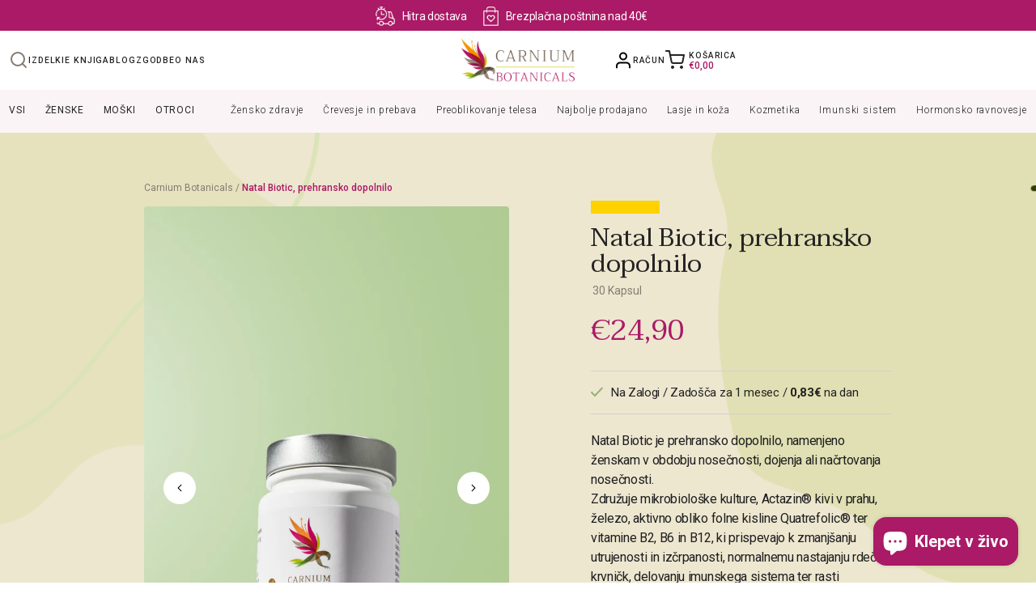

--- FILE ---
content_type: text/html; charset=utf-8
request_url: https://www.eko-skrnicl.si/collections/probiotiki-1/products/natal-biotic
body_size: 56034
content:
<!doctype html>
<html>
<head>
	<script id="pandectes-rules">   /* PANDECTES-GDPR: DO NOT MODIFY AUTO GENERATED CODE OF THIS SCRIPT */      window.PandectesSettings = {"store":{"id":69066752238,"plan":"basic","theme":"biopak-shopify/staging","primaryLocale":"en","adminMode":false},"tsPublished":1713172672,"declaration":{"showPurpose":false,"showProvider":false,"declIntroText":"Używamy plików cookie, aby optymalizować funkcjonalność witryny, analizować wydajność i zapewniać spersonalizowane wrażenia. Niektóre pliki cookie są niezbędne, aby strona działała i działała poprawnie. Tych plików cookie nie można wyłączyć. W tym oknie możesz zarządzać swoimi preferencjami dotyczącymi plików cookies.","showDateGenerated":true},"language":{"languageMode":"Single","fallbackLanguage":"pl","languageDetection":"browser","languagesSupported":[]},"texts":{"managed":{"headerText":{"pl":"Szanujemy twoją prywatność"},"consentText":{"pl":"Ta strona korzysta z plików cookie, aby zapewnić jak najlepsze wrażenia."},"dismissButtonText":{"pl":"Ok"},"linkText":{"pl":"Ucz się więcej"},"imprintText":{"pl":"Odcisk"},"preferencesButtonText":{"pl":"Preferencje"},"allowButtonText":{"pl":"Zaakceptować"},"denyButtonText":{"pl":"Odrzucić"},"leaveSiteButtonText":{"pl":"Opuść tę witrynę"},"cookiePolicyText":{"pl":"Polityka Cookie"},"preferencesPopupTitleText":{"pl":"Zarządzaj preferencjami zgody"},"preferencesPopupIntroText":{"pl":"Używamy plików cookie, aby zoptymalizować funkcjonalność witryny, analizować wydajność i zapewniać spersonalizowane wrażenia. Niektóre pliki cookie są niezbędne do prawidłowego działania i funkcjonowania witryny. Tych plików cookie nie można wyłączyć. W tym oknie możesz zarządzać swoimi preferencjami dotyczącymi plików cookie."},"preferencesPopupCloseButtonText":{"pl":"Blisko"},"preferencesPopupAcceptAllButtonText":{"pl":"Akceptuj wszystkie"},"preferencesPopupRejectAllButtonText":{"pl":"Odrzuć wszystko"},"preferencesPopupSaveButtonText":{"pl":"Zapisz preferencje"},"accessSectionTitleText":{"pl":"Możliwość przenoszenia danych"},"accessSectionParagraphText":{"pl":"W każdej chwili masz prawo dostępu do swoich danych."},"rectificationSectionTitleText":{"pl":"Sprostowanie danych"},"rectificationSectionParagraphText":{"pl":"Masz prawo zażądać aktualizacji swoich danych, ilekroć uznasz to za stosowne."},"erasureSectionTitleText":{"pl":"Prawo do bycia zapomnianym"},"erasureSectionParagraphText":{"pl":"Masz prawo zażądać usunięcia wszystkich swoich danych. Po tym czasie nie będziesz już mieć dostępu do swojego konta."},"declIntroText":{"pl":"Używamy plików cookie, aby optymalizować funkcjonalność witryny, analizować wydajność i zapewniać spersonalizowane wrażenia. Niektóre pliki cookie są niezbędne, aby strona działała i działała poprawnie. Tych plików cookie nie można wyłączyć. W tym oknie możesz zarządzać swoimi preferencjami dotyczącymi plików cookies."}},"categories":{"strictlyNecessaryCookiesTitleText":{"pl":"Niezbędne pliki cookie"},"functionalityCookiesTitleText":{"pl":"Funkcjonalne pliki cookie"},"performanceCookiesTitleText":{"pl":"Wydajnościowe pliki cookie"},"targetingCookiesTitleText":{"pl":"Targetujące pliki cookie"},"unclassifiedCookiesTitleText":{"pl":"Niesklasyfikowane pliki cookie"},"strictlyNecessaryCookiesDescriptionText":{"pl":"Te pliki cookie są niezbędne do poruszania się po witrynie i korzystania z jej funkcji, takich jak dostęp do bezpiecznych obszarów witryny. Witryna nie może działać poprawnie bez tych plików cookie."},"functionalityCookiesDescriptionText":{"pl":"Te pliki cookie umożliwiają witrynie zapewnienie ulepszonej funkcjonalności i personalizacji. Mogą być ustalane przez nas lub przez zewnętrznych dostawców, których usługi dodaliśmy do naszych stron. Jeśli nie zezwolisz na te pliki cookie, niektóre lub wszystkie z tych usług mogą nie działać poprawnie."},"performanceCookiesDescriptionText":{"pl":"Te pliki cookie umożliwiają nam monitorowanie i ulepszanie działania naszej strony internetowej. Na przykład pozwalają nam zliczać wizyty, identyfikować źródła ruchu i sprawdzać, które części witryny cieszą się największą popularnością."},"targetingCookiesDescriptionText":{"pl":"Te pliki cookie mogą być ustawiane za pośrednictwem naszej witryny przez naszych partnerów reklamowych. Mogą być wykorzystywane przez te firmy do budowania profilu Twoich zainteresowań i wyświetlania odpowiednich reklam w innych witrynach. Nie przechowują bezpośrednio danych osobowych, ale opierają się na jednoznacznej identyfikacji przeglądarki i urządzenia internetowego. Jeśli nie zezwolisz na te pliki cookie, będziesz doświadczać mniej ukierunkowanych reklam."},"unclassifiedCookiesDescriptionText":{"pl":"Niesklasyfikowane pliki cookie to pliki cookie, które jesteśmy w trakcie klasyfikacji wraz z dostawcami poszczególnych plików cookie."}},"auto":{"declName":{"pl":"Nazwa"},"declPath":{"pl":"Ścieżka"},"declType":{"pl":"Rodzaj"},"declDomain":{"pl":"Domena"},"declPurpose":{"pl":"Cel, powód"},"declProvider":{"pl":"Dostawca"},"declRetention":{"pl":"Zatrzymanie"},"declFirstParty":{"pl":"Pierwszej strony"},"declThirdParty":{"pl":"Strona trzecia"},"declSeconds":{"pl":"sekundy"},"declMinutes":{"pl":"minuty"},"declHours":{"pl":"godziny"},"declDays":{"pl":"dni"},"declMonths":{"pl":"miesiące"},"declYears":{"pl":"lata"},"declSession":{"pl":"Sesja"},"cookiesDetailsText":{"pl":"Szczegóły dotyczące plików cookie"},"preferencesPopupAlwaysAllowedText":{"pl":"Zawsze dozwolone"},"submitButton":{"pl":"Składać"},"submittingButton":{"pl":"Przedkładający..."},"cancelButton":{"pl":"Anulować"},"guestsSupportInfoText":{"pl":"Zaloguj się na swoje konto klienta, aby kontynuować."},"guestsSupportEmailPlaceholder":{"pl":"Adres e-mail"},"guestsSupportEmailValidationError":{"pl":"adres email jest nieprawidłowy"},"guestsSupportEmailSuccessTitle":{"pl":"Dziękuję za twoją prośbę"},"guestsSupportEmailFailureTitle":{"pl":"Wystąpił problem"},"guestsSupportEmailSuccessMessage":{"pl":"Jeśli jesteś zarejestrowany jako klient tego sklepu, wkrótce otrzymasz wiadomość e-mail z instrukcjami, jak postępować."},"guestsSupportEmailFailureMessage":{"pl":"Twoja prośba nie została przesłana. Spróbuj ponownie, a jeśli problem będzie się powtarzał, skontaktuj się z właścicielem sklepu w celu uzyskania pomocy."},"confirmationSuccessTitle":{"pl":"Twoja prośba została zweryfikowana"},"confirmationFailureTitle":{"pl":"Wystąpił problem"},"confirmationSuccessMessage":{"pl":"Wkrótce skontaktujemy się z Tobą w sprawie Twojej prośby."},"confirmationFailureMessage":{"pl":"Twoje żądanie nie zostało zweryfikowane. Spróbuj ponownie, a jeśli problem będzie się powtarzał, skontaktuj się z właścicielem sklepu w celu uzyskania pomocy"},"consentSectionTitleText":{"pl":"Twoja zgoda na pliki cookie"},"consentSectionNoConsentText":{"pl":"Nie wyraziłeś zgody na politykę plików cookie tej witryny."},"consentSectionConsentedText":{"pl":"Wyrazili Państwo zgodę na politykę plików cookie tej witryny w dniu"},"consentStatus":{"pl":"Preferencja zgody"},"consentDate":{"pl":"Data zgody"},"consentId":{"pl":"Identyfikator zgody"},"consentSectionChangeConsentActionText":{"pl":"Zmień preferencje zgody"},"accessSectionGDPRRequestsActionText":{"pl":"Żądania osób, których dane dotyczą"},"accessSectionAccountInfoActionText":{"pl":"Dane osobiste"},"accessSectionOrdersRecordsActionText":{"pl":"Zamówienia"},"accessSectionDownloadReportActionText":{"pl":"Ściągnij wszystko"},"rectificationCommentPlaceholder":{"pl":"Opisz, co chcesz zaktualizować"},"rectificationCommentValidationError":{"pl":"Komentarz jest wymagany"},"rectificationSectionEditAccountActionText":{"pl":"Poproś o aktualizację"},"erasureSectionRequestDeletionActionText":{"pl":"Poproś o usunięcie danych osobowych"}}},"library":{"previewMode":false,"fadeInTimeout":0,"defaultBlocked":7,"showLink":true,"showImprintLink":false,"enabled":true,"cookie":{"name":"_pandectes_gdpr","expiryDays":365,"secure":true,"domain":""},"dismissOnScroll":false,"dismissOnWindowClick":false,"dismissOnTimeout":false,"palette":{"popup":{"background":"#FFFFFF","backgroundForCalculations":{"a":1,"b":255,"g":255,"r":255},"text":"#000000"},"button":{"background":"#AA1A66","backgroundForCalculations":{"a":1,"b":102,"g":26,"r":170},"text":"#FFFFFF","textForCalculation":{"a":1,"b":255,"g":255,"r":255},"border":"transparent"}},"content":{"href":"https://biopak-staging.myshopify.com/policies/privacy-policy","imprintHref":"/","close":"&#10005;","target":"","logo":""},"window":"<div role=\"dialog\" aria-live=\"polite\" aria-label=\"cookieconsent\" aria-describedby=\"cookieconsent:desc\" id=\"pandectes-banner\" class=\"cc-window-wrapper cc-popup-wrapper\"><div class=\"pd-cookie-banner-window cc-window {{classes}}\"><!--googleoff: all-->{{children}}<!--googleon: all--></div></div>","compliance":{"opt-both":"<div class=\"cc-compliance cc-highlight\">{{deny}}{{allow}}</div>"},"type":"opt-both","layouts":{"basic":"{{messagelink}}{{compliance}}{{close}}"},"position":"popup","theme":"block","revokable":true,"animateRevokable":false,"revokableReset":false,"revokableLogoUrl":"https://cdn.shopify.com/s/files/1/0690/6675/2238/t/2/assets/pandectes-reopen-logo.png?v=1713172050","revokablePlacement":"bottom-left","revokableMarginHorizontal":15,"revokableMarginVertical":15,"static":false,"autoAttach":true,"hasTransition":true,"blacklistPage":[""]},"geolocation":{"brOnly":false,"caOnly":false,"chOnly":false,"euOnly":false,"jpOnly":false,"thOnly":false,"zaOnly":false,"canadaOnly":false,"globalVisibility":true},"dsr":{"guestsSupport":false,"accessSectionDownloadReportAuto":false},"banner":{"resetTs":1713172049,"extraCss":"        .cc-banner-logo {max-width: 24em!important;}    @media(min-width: 768px) {.cc-window.cc-floating{max-width: 24em!important;width: 24em!important;}}    .cc-message, .pd-cookie-banner-window .cc-header, .cc-logo {text-align: left}    .cc-window-wrapper{z-index: 2147483647;-webkit-transition: opacity 1s ease;  transition: opacity 1s ease;}    .cc-window{z-index: 2147483647;font-family: inherit;}    .pd-cookie-banner-window .cc-header{font-family: inherit;}    .pd-cp-ui{font-family: inherit; background-color: #FFFFFF;color:#000000;}    button.pd-cp-btn, a.pd-cp-btn{background-color:#AA1A66;color:#FFFFFF!important;}    input + .pd-cp-preferences-slider{background-color: rgba(0, 0, 0, 0.3)}    .pd-cp-scrolling-section::-webkit-scrollbar{background-color: rgba(0, 0, 0, 0.3)}    input:checked + .pd-cp-preferences-slider{background-color: rgba(0, 0, 0, 1)}    .pd-cp-scrolling-section::-webkit-scrollbar-thumb {background-color: rgba(0, 0, 0, 1)}    .pd-cp-ui-close{color:#000000;}    .pd-cp-preferences-slider:before{background-color: #FFFFFF}    .pd-cp-title:before {border-color: #000000!important}    .pd-cp-preferences-slider{background-color:#000000}    .pd-cp-toggle{color:#000000!important}    @media(max-width:699px) {.pd-cp-ui-close-top svg {fill: #000000}}    .pd-cp-toggle:hover,.pd-cp-toggle:visited,.pd-cp-toggle:active{color:#000000!important}    .pd-cookie-banner-window {box-shadow: 0 0 18px rgb(0 0 0 / 20%);}  ","customJavascript":null,"showPoweredBy":false,"revokableTrigger":false,"hybridStrict":false,"cookiesBlockedByDefault":"7","isActive":true,"implicitSavePreferences":false,"cookieIcon":false,"blockBots":false,"showCookiesDetails":true,"hasTransition":true,"blockingPage":false,"showOnlyLandingPage":false,"leaveSiteUrl":"https://www.google.com","linkRespectStoreLang":false},"cookies":{"0":[{"name":"secure_customer_sig","domain":"biopak-staging.myshopify.com","path":"/","provider":"Shopify","firstParty":true,"retention":"1 year(s)","expires":1,"unit":"declYears","purpose":{"pl":"Używane w związku z logowaniem klienta."}},{"name":"keep_alive","domain":"biopak-staging.myshopify.com","path":"/","provider":"Shopify","firstParty":true,"retention":"30 minute(s)","expires":30,"unit":"declMinutes","purpose":{"pl":"Używane w związku z lokalizacją kupującego."}},{"name":"localization","domain":"biopak-staging.myshopify.com","path":"/","provider":"Shopify","firstParty":true,"retention":"1 year(s)","expires":1,"unit":"declYears","purpose":{"pl":"Shopify lokalizacja sklepu"}},{"name":"_cmp_a","domain":".biopak-staging.myshopify.com","path":"/","provider":"Shopify","firstParty":true,"retention":"1 day(s)","expires":1,"unit":"declDays","purpose":{"pl":"Służy do zarządzania ustawieniami prywatności klientów."}},{"name":"cart_currency","domain":"biopak-staging.myshopify.com","path":"/","provider":"Shopify","firstParty":true,"retention":"2 ","expires":2,"unit":"declSession","purpose":{"pl":"Plik cookie jest niezbędny do bezpiecznej realizacji transakcji i płatności na stronie internetowej. Ta funkcja jest dostarczana przez shopify.com."}},{"name":"_tracking_consent","domain":".biopak-staging.myshopify.com","path":"/","provider":"Shopify","firstParty":true,"retention":"1 year(s)","expires":1,"unit":"declYears","purpose":{"pl":"Preferencje śledzenia."}}],"1":[],"2":[{"name":"_shopify_y","domain":".biopak-staging.myshopify.com","path":"/","provider":"Shopify","firstParty":true,"retention":"1 year(s)","expires":1,"unit":"declYears","purpose":{"pl":"Analiza Shopify."}},{"name":"_landing_page","domain":".biopak-staging.myshopify.com","path":"/","provider":"Shopify","firstParty":true,"retention":"2 ","expires":2,"unit":"declSession","purpose":{"pl":"Śledzi strony docelowe."}},{"name":"_shopify_s","domain":".biopak-staging.myshopify.com","path":"/","provider":"Shopify","firstParty":true,"retention":"30 minute(s)","expires":30,"unit":"declMinutes","purpose":{"pl":"Analiza Shopify."}},{"name":"_orig_referrer","domain":".biopak-staging.myshopify.com","path":"/","provider":"Shopify","firstParty":true,"retention":"2 ","expires":2,"unit":"declSession","purpose":{"pl":"Śledzi strony docelowe."}}],"4":[],"8":[]},"blocker":{"isActive":false,"googleConsentMode":{"id":"","analyticsId":"","adwordsId":"","isActive":false,"adStorageCategory":4,"analyticsStorageCategory":2,"personalizationStorageCategory":1,"functionalityStorageCategory":1,"customEvent":false,"securityStorageCategory":0,"redactData":false,"urlPassthrough":false,"dataLayerProperty":"dataLayer","waitForUpdate":0,"useNativeChannel":false},"facebookPixel":{"id":"","isActive":false,"ldu":false},"rakuten":{"isActive":false,"cmp":false,"ccpa":false},"klaviyoIsActive":false,"gpcIsActive":false,"defaultBlocked":7,"patterns":{"whiteList":[],"blackList":{"1":[],"2":[],"4":[],"8":[]},"iframesWhiteList":[],"iframesBlackList":{"1":[],"2":[],"4":[],"8":[]},"beaconsWhiteList":[],"beaconsBlackList":{"1":[],"2":[],"4":[],"8":[]}}}}      !function(){"use strict";window.PandectesRules=window.PandectesRules||{},window.PandectesRules.manualBlacklist={1:[],2:[],4:[]},window.PandectesRules.blacklistedIFrames={1:[],2:[],4:[]},window.PandectesRules.blacklistedCss={1:[],2:[],4:[]},window.PandectesRules.blacklistedBeacons={1:[],2:[],4:[]};var e="javascript/blocked",t="_pandectes_gdpr";function n(e){return new RegExp(e.replace(/[/\\.+?$()]/g,"\\$&").replace("*","(.*)"))}var a=function(e){try{return JSON.parse(e)}catch(e){return!1}},r=function(e){var t=arguments.length>1&&void 0!==arguments[1]?arguments[1]:"log",n=new URLSearchParams(window.location.search);n.get("log")&&console[t]("PandectesRules: ".concat(e))};function o(e){var t=document.createElement("script");t.async=!0,t.src=e,document.head.appendChild(t)}function i(e,t){var n=Object.keys(e);if(Object.getOwnPropertySymbols){var a=Object.getOwnPropertySymbols(e);t&&(a=a.filter((function(t){return Object.getOwnPropertyDescriptor(e,t).enumerable}))),n.push.apply(n,a)}return n}function s(e){for(var t=1;t<arguments.length;t++){var n=null!=arguments[t]?arguments[t]:{};t%2?i(Object(n),!0).forEach((function(t){l(e,t,n[t])})):Object.getOwnPropertyDescriptors?Object.defineProperties(e,Object.getOwnPropertyDescriptors(n)):i(Object(n)).forEach((function(t){Object.defineProperty(e,t,Object.getOwnPropertyDescriptor(n,t))}))}return e}function c(e){return c="function"==typeof Symbol&&"symbol"==typeof Symbol.iterator?function(e){return typeof e}:function(e){return e&&"function"==typeof Symbol&&e.constructor===Symbol&&e!==Symbol.prototype?"symbol":typeof e},c(e)}function l(e,t,n){return t in e?Object.defineProperty(e,t,{value:n,enumerable:!0,configurable:!0,writable:!0}):e[t]=n,e}function d(e,t){return function(e){if(Array.isArray(e))return e}(e)||function(e,t){var n=null==e?null:"undefined"!=typeof Symbol&&e[Symbol.iterator]||e["@@iterator"];if(null==n)return;var a,r,o=[],i=!0,s=!1;try{for(n=n.call(e);!(i=(a=n.next()).done)&&(o.push(a.value),!t||o.length!==t);i=!0);}catch(e){s=!0,r=e}finally{try{i||null==n.return||n.return()}finally{if(s)throw r}}return o}(e,t)||f(e,t)||function(){throw new TypeError("Invalid attempt to destructure non-iterable instance.\nIn order to be iterable, non-array objects must have a [Symbol.iterator]() method.")}()}function u(e){return function(e){if(Array.isArray(e))return p(e)}(e)||function(e){if("undefined"!=typeof Symbol&&null!=e[Symbol.iterator]||null!=e["@@iterator"])return Array.from(e)}(e)||f(e)||function(){throw new TypeError("Invalid attempt to spread non-iterable instance.\nIn order to be iterable, non-array objects must have a [Symbol.iterator]() method.")}()}function f(e,t){if(e){if("string"==typeof e)return p(e,t);var n=Object.prototype.toString.call(e).slice(8,-1);return"Object"===n&&e.constructor&&(n=e.constructor.name),"Map"===n||"Set"===n?Array.from(e):"Arguments"===n||/^(?:Ui|I)nt(?:8|16|32)(?:Clamped)?Array$/.test(n)?p(e,t):void 0}}function p(e,t){(null==t||t>e.length)&&(t=e.length);for(var n=0,a=new Array(t);n<t;n++)a[n]=e[n];return a}var g=window.PandectesRulesSettings||window.PandectesSettings,y=!(void 0===window.dataLayer||!Array.isArray(window.dataLayer)||!window.dataLayer.some((function(e){return"pandectes_full_scan"===e.event}))),h=function(){var e,n=arguments.length>0&&void 0!==arguments[0]?arguments[0]:t,r="; "+document.cookie,o=r.split("; "+n+"=");if(o.length<2)e={};else{var i=o.pop(),s=i.split(";");e=window.atob(s.shift())}var c=a(e);return!1!==c?c:e}(),v=g.banner.isActive,w=g.blocker,m=w.defaultBlocked,b=w.patterns,k=h&&null!==h.preferences&&void 0!==h.preferences?h.preferences:null,_=y?0:v?null===k?m:k:0,L={1:0==(1&_),2:0==(2&_),4:0==(4&_)},S=b.blackList,C=b.whiteList,P=b.iframesBlackList,A=b.iframesWhiteList,E=b.beaconsBlackList,O=b.beaconsWhiteList,B={blackList:[],whiteList:[],iframesBlackList:{1:[],2:[],4:[],8:[]},iframesWhiteList:[],beaconsBlackList:{1:[],2:[],4:[],8:[]},beaconsWhiteList:[]};[1,2,4].map((function(e){var t;L[e]||((t=B.blackList).push.apply(t,u(S[e].length?S[e].map(n):[])),B.iframesBlackList[e]=P[e].length?P[e].map(n):[],B.beaconsBlackList[e]=E[e].length?E[e].map(n):[])})),B.whiteList=C.length?C.map(n):[],B.iframesWhiteList=A.length?A.map(n):[],B.beaconsWhiteList=O.length?O.map(n):[];var j={scripts:[],iframes:{1:[],2:[],4:[]},beacons:{1:[],2:[],4:[]},css:{1:[],2:[],4:[]}},I=function(t,n){return t&&(!n||n!==e)&&(!B.blackList||B.blackList.some((function(e){return e.test(t)})))&&(!B.whiteList||B.whiteList.every((function(e){return!e.test(t)})))},R=function(e){var t=e.getAttribute("src");return B.blackList&&B.blackList.every((function(e){return!e.test(t)}))||B.whiteList&&B.whiteList.some((function(e){return e.test(t)}))},N=function(e,t){var n=B.iframesBlackList[t],a=B.iframesWhiteList;return e&&(!n||n.some((function(t){return t.test(e)})))&&(!a||a.every((function(t){return!t.test(e)})))},T=function(e,t){var n=B.beaconsBlackList[t],a=B.beaconsWhiteList;return e&&(!n||n.some((function(t){return t.test(e)})))&&(!a||a.every((function(t){return!t.test(e)})))},x=new MutationObserver((function(e){for(var t=0;t<e.length;t++)for(var n=e[t].addedNodes,a=0;a<n.length;a++){var r=n[a],o=r.dataset&&r.dataset.cookiecategory;if(1===r.nodeType&&"LINK"===r.tagName){var i=r.dataset&&r.dataset.href;if(i&&o)switch(o){case"functionality":case"C0001":j.css[1].push(i);break;case"performance":case"C0002":j.css[2].push(i);break;case"targeting":case"C0003":j.css[4].push(i)}}}})),D=new MutationObserver((function(t){for(var n=0;n<t.length;n++)for(var a=t[n].addedNodes,r=function(t){var n=a[t],r=n.src||n.dataset&&n.dataset.src,o=n.dataset&&n.dataset.cookiecategory;if(1===n.nodeType&&"IFRAME"===n.tagName){if(r){var i=!1;N(r,1)||"functionality"===o||"C0001"===o?(i=!0,j.iframes[1].push(r)):N(r,2)||"performance"===o||"C0002"===o?(i=!0,j.iframes[2].push(r)):(N(r,4)||"targeting"===o||"C0003"===o)&&(i=!0,j.iframes[4].push(r)),i&&(n.removeAttribute("src"),n.setAttribute("data-src",r))}}else if(1===n.nodeType&&"IMG"===n.tagName){if(r){var s=!1;T(r,1)?(s=!0,j.beacons[1].push(r)):T(r,2)?(s=!0,j.beacons[2].push(r)):T(r,4)&&(s=!0,j.beacons[4].push(r)),s&&(n.removeAttribute("src"),n.setAttribute("data-src",r))}}else if(1===n.nodeType&&"LINK"===n.tagName){var c=n.dataset&&n.dataset.href;if(c&&o)switch(o){case"functionality":case"C0001":j.css[1].push(c);break;case"performance":case"C0002":j.css[2].push(c);break;case"targeting":case"C0003":j.css[4].push(c)}}else if(1===n.nodeType&&"SCRIPT"===n.tagName){var l=n.type,d=!1;if(I(r,l))d=!0;else if(r&&o)switch(o){case"functionality":case"C0001":d=!0,window.PandectesRules.manualBlacklist[1].push(r);break;case"performance":case"C0002":d=!0,window.PandectesRules.manualBlacklist[2].push(r);break;case"targeting":case"C0003":d=!0,window.PandectesRules.manualBlacklist[4].push(r)}if(d){j.scripts.push([n,l]),n.type=e;n.addEventListener("beforescriptexecute",(function t(a){n.getAttribute("type")===e&&a.preventDefault(),n.removeEventListener("beforescriptexecute",t)})),n.parentElement&&n.parentElement.removeChild(n)}}},o=0;o<a.length;o++)r(o)})),M=document.createElement,z={src:Object.getOwnPropertyDescriptor(HTMLScriptElement.prototype,"src"),type:Object.getOwnPropertyDescriptor(HTMLScriptElement.prototype,"type")};window.PandectesRules.unblockCss=function(e){var t=j.css[e]||[];t.length&&r("Unblocking CSS for ".concat(e)),t.forEach((function(e){var t=document.querySelector('link[data-href^="'.concat(e,'"]'));t.removeAttribute("data-href"),t.href=e})),j.css[e]=[]},window.PandectesRules.unblockIFrames=function(e){var t=j.iframes[e]||[];t.length&&r("Unblocking IFrames for ".concat(e)),B.iframesBlackList[e]=[],t.forEach((function(e){var t=document.querySelector('iframe[data-src^="'.concat(e,'"]'));t.removeAttribute("data-src"),t.src=e})),j.iframes[e]=[]},window.PandectesRules.unblockBeacons=function(e){var t=j.beacons[e]||[];t.length&&r("Unblocking Beacons for ".concat(e)),B.beaconsBlackList[e]=[],t.forEach((function(e){var t=document.querySelector('img[data-src^="'.concat(e,'"]'));t.removeAttribute("data-src"),t.src=e})),j.beacons[e]=[]},window.PandectesRules.unblockInlineScripts=function(e){var t=1===e?"functionality":2===e?"performance":"targeting";document.querySelectorAll('script[type="javascript/blocked"][data-cookiecategory="'.concat(t,'"]')).forEach((function(e){var t=e.textContent;e.parentNode.removeChild(e);var n=document.createElement("script");n.type="text/javascript",n.textContent=t,document.body.appendChild(n)}))},window.PandectesRules.unblock=function(t){t.length<1?(B.blackList=[],B.whiteList=[],B.iframesBlackList=[],B.iframesWhiteList=[]):(B.blackList&&(B.blackList=B.blackList.filter((function(e){return t.every((function(t){return"string"==typeof t?!e.test(t):t instanceof RegExp?e.toString()!==t.toString():void 0}))}))),B.whiteList&&(B.whiteList=[].concat(u(B.whiteList),u(t.map((function(e){if("string"==typeof e){var t=".*"+n(e)+".*";if(B.whiteList.every((function(e){return e.toString()!==t.toString()})))return new RegExp(t)}else if(e instanceof RegExp&&B.whiteList.every((function(t){return t.toString()!==e.toString()})))return e;return null})).filter(Boolean)))));for(var a=document.querySelectorAll('script[type="'.concat(e,'"]')),o=0;o<a.length;o++){var i=a[o];R(i)&&(j.scripts.push([i,"application/javascript"]),i.parentElement.removeChild(i))}var s=0;u(j.scripts).forEach((function(e,t){var n=d(e,2),a=n[0],r=n[1];if(R(a)){for(var o=document.createElement("script"),i=0;i<a.attributes.length;i++){var c=a.attributes[i];"src"!==c.name&&"type"!==c.name&&o.setAttribute(c.name,a.attributes[i].value)}o.setAttribute("src",a.src),o.setAttribute("type",r||"application/javascript"),document.head.appendChild(o),j.scripts.splice(t-s,1),s++}})),0==B.blackList.length&&0===B.iframesBlackList[1].length&&0===B.iframesBlackList[2].length&&0===B.iframesBlackList[4].length&&0===B.beaconsBlackList[1].length&&0===B.beaconsBlackList[2].length&&0===B.beaconsBlackList[4].length&&(r("Disconnecting observers"),D.disconnect(),x.disconnect())};var W,F,U=g.store.adminMode,q=g.blocker,J=q.defaultBlocked;W=function(){!function(){var e=window.Shopify.trackingConsent;if(!1!==e.shouldShowBanner()||null!==k||7!==J)try{var t=U&&!(window.Shopify&&window.Shopify.AdminBarInjector),n={preferences:0==(1&_)||y||t,analytics:0==(2&_)||y||t,marketing:0==(4&_)||y||t};e.firstPartyMarketingAllowed()===n.marketing&&e.analyticsProcessingAllowed()===n.analytics&&e.preferencesProcessingAllowed()===n.preferences||(n.sale_of_data=n.marketing,e.setTrackingConsent(n,(function(e){e&&e.error?r("Shopify.customerPrivacy API - failed to setTrackingConsent"):r("setTrackingConsent(".concat(JSON.stringify(n),")"))})))}catch(e){r("Shopify.customerPrivacy API - exception")}}(),function(){var e=window.Shopify.trackingConsent,t=e.currentVisitorConsent();if(q.gpcIsActive&&"CCPA"===e.getRegulation()&&"no"===t.gpc&&"yes"!==t.sale_of_data){var n={sale_of_data:!1};e.setTrackingConsent(n,(function(e){e&&e.error?r("Shopify.customerPrivacy API - failed to setTrackingConsent({".concat(JSON.stringify(n),")")):r("setTrackingConsent(".concat(JSON.stringify(n),")"))}))}}()},F=null,window.Shopify&&window.Shopify.loadFeatures&&window.Shopify.trackingConsent?W():F=setInterval((function(){window.Shopify&&window.Shopify.loadFeatures&&(clearInterval(F),window.Shopify.loadFeatures([{name:"consent-tracking-api",version:"0.1"}],(function(e){e?r("Shopify.customerPrivacy API - failed to load"):(r("shouldShowBanner() -> ".concat(window.Shopify.trackingConsent.shouldShowBanner()," | saleOfDataRegion() -> ").concat(window.Shopify.trackingConsent.saleOfDataRegion())),W())})))}),10);var G=g.banner.isActive,H=g.blocker.googleConsentMode,$=H.isActive,K=H.customEvent,V=H.id,Y=void 0===V?"":V,Q=H.analyticsId,X=void 0===Q?"":Q,Z=H.adwordsId,ee=void 0===Z?"":Z,te=H.redactData,ne=H.urlPassthrough,ae=H.adStorageCategory,re=H.analyticsStorageCategory,oe=H.functionalityStorageCategory,ie=H.personalizationStorageCategory,se=H.securityStorageCategory,ce=H.dataLayerProperty,le=void 0===ce?"dataLayer":ce,de=H.waitForUpdate,ue=void 0===de?0:de,fe=H.useNativeChannel,pe=void 0!==fe&&fe;function ge(){window[le].push(arguments)}window[le]=window[le]||[];var ye,he,ve={hasInitialized:!1,useNativeChannel:!1,ads_data_redaction:!1,url_passthrough:!1,data_layer_property:"dataLayer",storage:{ad_storage:"granted",ad_user_data:"granted",ad_personalization:"granted",analytics_storage:"granted",functionality_storage:"granted",personalization_storage:"granted",security_storage:"granted"}};if(G&&$){var we=0==(_&ae)?"granted":"denied",me=0==(_&re)?"granted":"denied",be=0==(_&oe)?"granted":"denied",ke=0==(_&ie)?"granted":"denied",_e=0==(_&se)?"granted":"denied";ve.hasInitialized=!0,ve.useNativeChannel=pe,ve.ads_data_redaction="denied"===we&&te,ve.url_passthrough=ne,ve.storage.ad_storage=we,ve.storage.ad_user_data=we,ve.storage.ad_personalization=we,ve.storage.analytics_storage=me,ve.storage.functionality_storage=be,ve.storage.personalization_storage=ke,ve.storage.security_storage=_e,ue&&(ve.storage.wait_for_update="denied"===me||"denied"===we?ue:0),ve.data_layer_property=le||"dataLayer",ve.ads_data_redaction&&ge("set","ads_data_redaction",ve.ads_data_redaction),ve.url_passthrough&&ge("set","url_passthrough",ve.url_passthrough),ve.useNativeChannel&&(window[le].push=function(){for(var e=!1,t=arguments.length,n=new Array(t),a=0;a<t;a++)n[a]=arguments[a];if(n&&n[0]){var r=n[0][0],o=n[0][1],i=n[0][2],s=i&&"object"===c(i)&&4===Object.values(i).length&&i.ad_storage&&i.analytics_storage&&i.ad_user_data&&i.ad_personalization;if("consent"===r&&s)if("default"===o)i.functionality_storage=ve.storage.functionality_storage,i.personalization_storage=ve.storage.personalization_storage,i.security_storage="granted",ve.storage.wait_for_update&&(i.wait_for_update=ve.storage.wait_for_update),e=!0;else if("update"===o){try{var l=window.Shopify.customerPrivacy.preferencesProcessingAllowed()?"granted":"denied";i.functionality_storage=l,i.personalization_storage=l}catch(e){}i.security_storage="granted"}}var d=Array.prototype.push.apply(this,n);return e&&window.dispatchEvent(new CustomEvent("PandectesEvent_NativeApp")),d}),pe?window.addEventListener("PandectesEvent_NativeApp",Le):Le()}function Le(){!1===pe?(console.log("Pandectes: Google Consent Mode (av2)"),ge("consent","default",ve.storage)):console.log("Pandectes: Google Consent Mode (av2nc)"),(Y.length||X.length||ee.length)&&(window[ve.data_layer_property].push({"pandectes.start":(new Date).getTime(),event:"pandectes-rules.min.js"}),(X.length||ee.length)&&ge("js",new Date));var e="https://www.googletagmanager.com";if(Y.length){var t=Y.split(",");window[ve.data_layer_property].push({"gtm.start":(new Date).getTime(),event:"gtm.js"});for(var n=0;n<t.length;n++){var a="dataLayer"!==ve.data_layer_property?"&l=".concat(ve.data_layer_property):"";o("".concat(e,"/gtm.js?id=").concat(t[n].trim()).concat(a))}}if(X.length)for(var r=X.split(","),i=0;i<r.length;i++){var s=r[i].trim();s.length&&(o("".concat(e,"/gtag/js?id=").concat(s)),ge("config",s,{send_page_view:!1}))}if(ee.length)for(var c=ee.split(","),l=0;l<c.length;l++){var d=c[l].trim();d.length&&(o("".concat(e,"/gtag/js?id=").concat(d)),ge("config",d,{allow_enhanced_conversions:!0}))}pe&&window.removeEventListener("PandectesEvent_NativeApp",Le)}G&&K&&(he=7===(ye=_)?"deny":0===ye?"allow":"mixed",window[le].push({event:"Pandectes_Consent_Update",pandectes_status:he,pandectes_categories:{C0000:"allow",C0001:L[1]?"allow":"deny",C0002:L[2]?"allow":"deny",C0003:L[4]?"allow":"deny"}}));var Se=g.blocker,Ce=Se.klaviyoIsActive,Pe=Se.googleConsentMode.adStorageCategory;Ce&&window.addEventListener("PandectesEvent_OnConsent",(function(e){var t=e.detail.preferences;if(null!=t){var n=0==(t&Pe)?"granted":"denied";void 0!==window.klaviyo&&window.klaviyo.isIdentified()&&window.klaviyo.push(["identify",{ad_personalization:n,ad_user_data:n}])}})),g.banner.revokableTrigger&&window.addEventListener("PandectesEvent_OnInitialize",(function(){document.querySelectorAll('[href*="#reopenBanner"]').forEach((function(e){e.onclick=function(e){e.preventDefault(),window.Pandectes.fn.revokeConsent()}}))})),window.PandectesRules.gcm=ve;var Ae=g.banner.isActive,Ee=g.blocker.isActive;r("Prefs: ".concat(_," | Banner: ").concat(Ae?"on":"off"," | Blocker: ").concat(Ee?"on":"off"));var Oe=null===k&&/\/checkouts\//.test(window.location.pathname);0!==_&&!1===y&&Ee&&!Oe&&(r("Blocker will execute"),document.createElement=function(){for(var t=arguments.length,n=new Array(t),a=0;a<t;a++)n[a]=arguments[a];if("script"!==n[0].toLowerCase())return M.bind?M.bind(document).apply(void 0,n):M;var r=M.bind(document).apply(void 0,n);try{Object.defineProperties(r,{src:s(s({},z.src),{},{set:function(t){I(t,r.type)&&z.type.set.call(this,e),z.src.set.call(this,t)}}),type:s(s({},z.type),{},{get:function(){var t=z.type.get.call(this);return t===e||I(this.src,t)?null:t},set:function(t){var n=I(r.src,r.type)?e:t;z.type.set.call(this,n)}})}),r.setAttribute=function(t,n){if("type"===t){var a=I(r.src,r.type)?e:n;z.type.set.call(r,a)}else"src"===t?(I(n,r.type)&&z.type.set.call(r,e),z.src.set.call(r,n)):HTMLScriptElement.prototype.setAttribute.call(r,t,n)}}catch(e){console.warn("Yett: unable to prevent script execution for script src ",r.src,".\n",'A likely cause would be because you are using a third-party browser extension that monkey patches the "document.createElement" function.')}return r},D.observe(document.documentElement,{childList:!0,subtree:!0}),x.observe(document.documentElement,{childList:!0,subtree:!0}))}();
</script>
    <title>Natal Biotic, prehransko dopolnilo</title>
    <meta charset="utf-8">
    <meta http-equiv="X-UA-Compatible" content="IE=edge,chrome=1">
    <meta name="description" content="Natal Biotic je prehransko dopolnilo, namenjeno ženskam v obdobju nosečnosti, dojenja ali načrtovanja nosečnosti.  Združuje mikrobiološke kulture, Actazin® kivi v prahu, železo, aktivno obliko folne kisline Quatrefolic® ter vitamine B2, B6 in B12, ki prispevajo k zmanjšanju utrujenosti in izčrpanosti, normalnemu nastaj">
    <link rel="shortcut icon" href="//www.eko-skrnicl.si/cdn/shop/t/33/assets/favicon.png?v=18367058267031386401744804596" type="image/png" />
    <link rel="canonical" href="https://www.eko-skrnicl.si/products/natal-biotic">
    <meta name="viewport" content="width=device-width,initial-scale=1,shrink-to-fit=no">
    <script>window.performance && window.performance.mark && window.performance.mark('shopify.content_for_header.start');</script><meta id="shopify-digital-wallet" name="shopify-digital-wallet" content="/13226777/digital_wallets/dialog">
<meta name="shopify-checkout-api-token" content="9946ddc5d1adb6585cdc3b0ab8439317">
<meta id="in-context-paypal-metadata" data-shop-id="13226777" data-venmo-supported="false" data-environment="production" data-locale="en_US" data-paypal-v4="true" data-currency="EUR">
<link rel="alternate" type="application/json+oembed" href="https://www.eko-skrnicl.si/products/natal-biotic.oembed">
<script async="async" src="/checkouts/internal/preloads.js?locale=sl-SI"></script>
<script id="shopify-features" type="application/json">{"accessToken":"9946ddc5d1adb6585cdc3b0ab8439317","betas":["rich-media-storefront-analytics"],"domain":"www.eko-skrnicl.si","predictiveSearch":true,"shopId":13226777,"locale":"sl"}</script>
<script>var Shopify = Shopify || {};
Shopify.shop = "ekoskrnicl.myshopify.com";
Shopify.locale = "sl";
Shopify.currency = {"active":"EUR","rate":"1.0"};
Shopify.country = "SI";
Shopify.theme = {"name":"biopak-slovenia-3+recipes","id":179357974913,"schema_name":"Themekit template theme","schema_version":"1.0.1","theme_store_id":null,"role":"main"};
Shopify.theme.handle = "null";
Shopify.theme.style = {"id":null,"handle":null};
Shopify.cdnHost = "www.eko-skrnicl.si/cdn";
Shopify.routes = Shopify.routes || {};
Shopify.routes.root = "/";</script>
<script type="module">!function(o){(o.Shopify=o.Shopify||{}).modules=!0}(window);</script>
<script>!function(o){function n(){var o=[];function n(){o.push(Array.prototype.slice.apply(arguments))}return n.q=o,n}var t=o.Shopify=o.Shopify||{};t.loadFeatures=n(),t.autoloadFeatures=n()}(window);</script>
<script id="shop-js-analytics" type="application/json">{"pageType":"product"}</script>
<script defer="defer" async type="module" src="//www.eko-skrnicl.si/cdn/shopifycloud/shop-js/modules/v2/client.init-shop-cart-sync_BdyHc3Nr.en.esm.js"></script>
<script defer="defer" async type="module" src="//www.eko-skrnicl.si/cdn/shopifycloud/shop-js/modules/v2/chunk.common_Daul8nwZ.esm.js"></script>
<script type="module">
  await import("//www.eko-skrnicl.si/cdn/shopifycloud/shop-js/modules/v2/client.init-shop-cart-sync_BdyHc3Nr.en.esm.js");
await import("//www.eko-skrnicl.si/cdn/shopifycloud/shop-js/modules/v2/chunk.common_Daul8nwZ.esm.js");

  window.Shopify.SignInWithShop?.initShopCartSync?.({"fedCMEnabled":true,"windoidEnabled":true});

</script>
<script>(function() {
  var isLoaded = false;
  function asyncLoad() {
    if (isLoaded) return;
    isLoaded = true;
    var urls = ["\/\/shopify.privy.com\/widget.js?shop=ekoskrnicl.myshopify.com","https:\/\/chimpstatic.com\/mcjs-connected\/js\/users\/71ba135ec6f6eb68ccf7617fc\/2ffba12b720218a8cb2dcab99.js?shop=ekoskrnicl.myshopify.com","https:\/\/cdn.jsdelivr.net\/gh\/apphq\/slidecart-dist@master\/slidecarthq-forward.js?4\u0026shop=ekoskrnicl.myshopify.com","\/\/cdn.shopify.com\/proxy\/b43da7d26a3468bd7eff463061316f1b2ef417fc939ac7937ff8a308d488bf4b\/spfy-pxl.archive-digger.com\/assets\/script_tag.js?shopId=ekoskrnicl.myshopify.com\u0026taboolaId=1913795\u0026espd=true\u0026ecav=true\u0026eh=true\u0026ess=true\u0026ep=true\u0026eatc=true\u0026eprv=true\u0026ecv=true\u0026epv=true\u0026esc=true\u0026shop=ekoskrnicl.myshopify.com\u0026sp-cache-control=cHVibGljLCBtYXgtYWdlPTkwMA"];
    for (var i = 0; i < urls.length; i++) {
      var s = document.createElement('script');
      s.type = 'text/javascript';
      s.async = true;
      s.src = urls[i];
      var x = document.getElementsByTagName('script')[0];
      x.parentNode.insertBefore(s, x);
    }
  };
  if(window.attachEvent) {
    window.attachEvent('onload', asyncLoad);
  } else {
    window.addEventListener('load', asyncLoad, false);
  }
})();</script>
<script id="__st">var __st={"a":13226777,"offset":3600,"reqid":"7ae673f5-a906-4feb-9e23-5a2ed8ee5af0-1769023158","pageurl":"www.eko-skrnicl.si\/collections\/probiotiki-1\/products\/natal-biotic","u":"861c5e0f4107","p":"product","rtyp":"product","rid":6901975973977};</script>
<script>window.ShopifyPaypalV4VisibilityTracking = true;</script>
<script id="captcha-bootstrap">!function(){'use strict';const t='contact',e='account',n='new_comment',o=[[t,t],['blogs',n],['comments',n],[t,'customer']],c=[[e,'customer_login'],[e,'guest_login'],[e,'recover_customer_password'],[e,'create_customer']],r=t=>t.map((([t,e])=>`form[action*='/${t}']:not([data-nocaptcha='true']) input[name='form_type'][value='${e}']`)).join(','),a=t=>()=>t?[...document.querySelectorAll(t)].map((t=>t.form)):[];function s(){const t=[...o],e=r(t);return a(e)}const i='password',u='form_key',d=['recaptcha-v3-token','g-recaptcha-response','h-captcha-response',i],f=()=>{try{return window.sessionStorage}catch{return}},m='__shopify_v',_=t=>t.elements[u];function p(t,e,n=!1){try{const o=window.sessionStorage,c=JSON.parse(o.getItem(e)),{data:r}=function(t){const{data:e,action:n}=t;return t[m]||n?{data:e,action:n}:{data:t,action:n}}(c);for(const[e,n]of Object.entries(r))t.elements[e]&&(t.elements[e].value=n);n&&o.removeItem(e)}catch(o){console.error('form repopulation failed',{error:o})}}const l='form_type',E='cptcha';function T(t){t.dataset[E]=!0}const w=window,h=w.document,L='Shopify',v='ce_forms',y='captcha';let A=!1;((t,e)=>{const n=(g='f06e6c50-85a8-45c8-87d0-21a2b65856fe',I='https://cdn.shopify.com/shopifycloud/storefront-forms-hcaptcha/ce_storefront_forms_captcha_hcaptcha.v1.5.2.iife.js',D={infoText:'Zaščiteno s hCaptcha',privacyText:'Zasebnost',termsText:'Pogoji'},(t,e,n)=>{const o=w[L][v],c=o.bindForm;if(c)return c(t,g,e,D).then(n);var r;o.q.push([[t,g,e,D],n]),r=I,A||(h.body.append(Object.assign(h.createElement('script'),{id:'captcha-provider',async:!0,src:r})),A=!0)});var g,I,D;w[L]=w[L]||{},w[L][v]=w[L][v]||{},w[L][v].q=[],w[L][y]=w[L][y]||{},w[L][y].protect=function(t,e){n(t,void 0,e),T(t)},Object.freeze(w[L][y]),function(t,e,n,w,h,L){const[v,y,A,g]=function(t,e,n){const i=e?o:[],u=t?c:[],d=[...i,...u],f=r(d),m=r(i),_=r(d.filter((([t,e])=>n.includes(e))));return[a(f),a(m),a(_),s()]}(w,h,L),I=t=>{const e=t.target;return e instanceof HTMLFormElement?e:e&&e.form},D=t=>v().includes(t);t.addEventListener('submit',(t=>{const e=I(t);if(!e)return;const n=D(e)&&!e.dataset.hcaptchaBound&&!e.dataset.recaptchaBound,o=_(e),c=g().includes(e)&&(!o||!o.value);(n||c)&&t.preventDefault(),c&&!n&&(function(t){try{if(!f())return;!function(t){const e=f();if(!e)return;const n=_(t);if(!n)return;const o=n.value;o&&e.removeItem(o)}(t);const e=Array.from(Array(32),(()=>Math.random().toString(36)[2])).join('');!function(t,e){_(t)||t.append(Object.assign(document.createElement('input'),{type:'hidden',name:u})),t.elements[u].value=e}(t,e),function(t,e){const n=f();if(!n)return;const o=[...t.querySelectorAll(`input[type='${i}']`)].map((({name:t})=>t)),c=[...d,...o],r={};for(const[a,s]of new FormData(t).entries())c.includes(a)||(r[a]=s);n.setItem(e,JSON.stringify({[m]:1,action:t.action,data:r}))}(t,e)}catch(e){console.error('failed to persist form',e)}}(e),e.submit())}));const S=(t,e)=>{t&&!t.dataset[E]&&(n(t,e.some((e=>e===t))),T(t))};for(const o of['focusin','change'])t.addEventListener(o,(t=>{const e=I(t);D(e)&&S(e,y())}));const B=e.get('form_key'),M=e.get(l),P=B&&M;t.addEventListener('DOMContentLoaded',(()=>{const t=y();if(P)for(const e of t)e.elements[l].value===M&&p(e,B);[...new Set([...A(),...v().filter((t=>'true'===t.dataset.shopifyCaptcha))])].forEach((e=>S(e,t)))}))}(h,new URLSearchParams(w.location.search),n,t,e,['guest_login'])})(!0,!0)}();</script>
<script integrity="sha256-4kQ18oKyAcykRKYeNunJcIwy7WH5gtpwJnB7kiuLZ1E=" data-source-attribution="shopify.loadfeatures" defer="defer" src="//www.eko-skrnicl.si/cdn/shopifycloud/storefront/assets/storefront/load_feature-a0a9edcb.js" crossorigin="anonymous"></script>
<script data-source-attribution="shopify.dynamic_checkout.dynamic.init">var Shopify=Shopify||{};Shopify.PaymentButton=Shopify.PaymentButton||{isStorefrontPortableWallets:!0,init:function(){window.Shopify.PaymentButton.init=function(){};var t=document.createElement("script");t.src="https://www.eko-skrnicl.si/cdn/shopifycloud/portable-wallets/latest/portable-wallets.sl.js",t.type="module",document.head.appendChild(t)}};
</script>
<script data-source-attribution="shopify.dynamic_checkout.buyer_consent">
  function portableWalletsHideBuyerConsent(e){var t=document.getElementById("shopify-buyer-consent"),n=document.getElementById("shopify-subscription-policy-button");t&&n&&(t.classList.add("hidden"),t.setAttribute("aria-hidden","true"),n.removeEventListener("click",e))}function portableWalletsShowBuyerConsent(e){var t=document.getElementById("shopify-buyer-consent"),n=document.getElementById("shopify-subscription-policy-button");t&&n&&(t.classList.remove("hidden"),t.removeAttribute("aria-hidden"),n.addEventListener("click",e))}window.Shopify?.PaymentButton&&(window.Shopify.PaymentButton.hideBuyerConsent=portableWalletsHideBuyerConsent,window.Shopify.PaymentButton.showBuyerConsent=portableWalletsShowBuyerConsent);
</script>
<script data-source-attribution="shopify.dynamic_checkout.cart.bootstrap">document.addEventListener("DOMContentLoaded",(function(){function t(){return document.querySelector("shopify-accelerated-checkout-cart, shopify-accelerated-checkout")}if(t())Shopify.PaymentButton.init();else{new MutationObserver((function(e,n){t()&&(Shopify.PaymentButton.init(),n.disconnect())})).observe(document.body,{childList:!0,subtree:!0})}}));
</script>
<link id="shopify-accelerated-checkout-styles" rel="stylesheet" media="screen" href="https://www.eko-skrnicl.si/cdn/shopifycloud/portable-wallets/latest/accelerated-checkout-backwards-compat.css" crossorigin="anonymous">
<style id="shopify-accelerated-checkout-cart">
        #shopify-buyer-consent {
  margin-top: 1em;
  display: inline-block;
  width: 100%;
}

#shopify-buyer-consent.hidden {
  display: none;
}

#shopify-subscription-policy-button {
  background: none;
  border: none;
  padding: 0;
  text-decoration: underline;
  font-size: inherit;
  cursor: pointer;
}

#shopify-subscription-policy-button::before {
  box-shadow: none;
}

      </style>

<script>window.performance && window.performance.mark && window.performance.mark('shopify.content_for_header.end');</script>

<script>window.BOLD = window.BOLD || {};
    window.BOLD.common = window.BOLD.common || {};
    window.BOLD.common.Shopify = window.BOLD.common.Shopify || {};
    window.BOLD.common.Shopify.shop = {
      domain: 'www.eko-skrnicl.si',
      permanent_domain: 'ekoskrnicl.myshopify.com',
      url: 'https://www.eko-skrnicl.si',
      secure_url: 'https://www.eko-skrnicl.si',
      money_format: "€{{amount_with_comma_separator}}",
      currency: "EUR"
    };
    window.BOLD.common.Shopify.customer = {
      id: null,
      tags: null,
    };
    window.BOLD.common.Shopify.cart = {"note":null,"attributes":{},"original_total_price":0,"total_price":0,"total_discount":0,"total_weight":0.0,"item_count":0,"items":[],"requires_shipping":false,"currency":"EUR","items_subtotal_price":0,"cart_level_discount_applications":[],"checkout_charge_amount":0};
    window.BOLD.common.template = 'product';window.BOLD.common.Shopify.formatMoney = function(money, format) {
        function n(t, e) {
            return "undefined" == typeof t ? e : t
        }
        function r(t, e, r, i) {
            if (e = n(e, 2),
                r = n(r, ","),
                i = n(i, "."),
            isNaN(t) || null == t)
                return 0;
            t = (t / 100).toFixed(e);
            var o = t.split(".")
                , a = o[0].replace(/(\d)(?=(\d\d\d)+(?!\d))/g, "$1" + r)
                , s = o[1] ? i + o[1] : "";
            return a + s
        }
        "string" == typeof money && (money = money.replace(".", ""));
        var i = ""
            , o = /\{\{\s*(\w+)\s*\}\}/
            , a = format || window.BOLD.common.Shopify.shop.money_format || window.Shopify.money_format || "$ {{ amount }}";
        switch (a.match(o)[1]) {
            case "amount":
                i = r(money, 2, ",", ".");
                break;
            case "amount_no_decimals":
                i = r(money, 0, ",", ".");
                break;
            case "amount_with_comma_separator":
                i = r(money, 2, ".", ",");
                break;
            case "amount_no_decimals_with_comma_separator":
                i = r(money, 0, ".", ",");
                break;
            case "amount_with_space_separator":
                i = r(money, 2, " ", ",");
                break;
            case "amount_no_decimals_with_space_separator":
                i = r(money, 0, " ", ",");
                break;
            case "amount_with_apostrophe_separator":
                i = r(money, 2, "'", ".");
                break;
        }
        return a.replace(o, i);
    };
    window.BOLD.common.Shopify.saveProduct = function (handle, product) {
      if (typeof handle === 'string' && typeof window.BOLD.common.Shopify.products[handle] === 'undefined') {
        if (typeof product === 'number') {
          window.BOLD.common.Shopify.handles[product] = handle;
          product = { id: product };
        }
        window.BOLD.common.Shopify.products[handle] = product;
      }
    };
    window.BOLD.common.Shopify.saveVariant = function (variant_id, variant) {
      if (typeof variant_id === 'number' && typeof window.BOLD.common.Shopify.variants[variant_id] === 'undefined') {
        window.BOLD.common.Shopify.variants[variant_id] = variant;
      }
    };window.BOLD.common.Shopify.products = window.BOLD.common.Shopify.products || {};
    window.BOLD.common.Shopify.variants = window.BOLD.common.Shopify.variants || {};
    window.BOLD.common.Shopify.handles = window.BOLD.common.Shopify.handles || {};window.BOLD.common.Shopify.saveProduct("natal-biotic", 6901975973977);window.BOLD.common.Shopify.saveVariant(39542219276377, { product_id: 6901975973977, product_handle: "natal-biotic", price: 2490, group_id: '', csp_metafield: {}});window.BOLD.common.Shopify.saveVariant(39542219341913, { product_id: 6901975973977, product_handle: "natal-biotic", price: 7470, group_id: '', csp_metafield: {}});window.BOLD.common.Shopify.saveVariant(39542219374681, { product_id: 6901975973977, product_handle: "natal-biotic", price: 12450, group_id: '', csp_metafield: {}});window.BOLD.apps_installed = {"Product Upsell":3} || {};window.BOLD.common.Shopify.saveProduct("her-biotic", 6724618485849);window.BOLD.common.Shopify.saveVariant(39412054949977, { product_id: 6724618485849, product_handle: "her-biotic", price: 2590, group_id: '', csp_metafield: {}});window.BOLD.common.Shopify.saveVariant(53745876042113, { product_id: 6724618485849, product_handle: "her-biotic", price: 7770, group_id: '', csp_metafield: {}});window.BOLD.common.Shopify.saveVariant(39412055015513, { product_id: 6724618485849, product_handle: "her-biotic", price: 12950, group_id: '', csp_metafield: {}});window.BOLD.common.Shopify.saveProduct("unibiotic-saccharomyces-boulardii", 6565849006169);window.BOLD.common.Shopify.saveVariant(39312968679513, { product_id: 6565849006169, product_handle: "unibiotic-saccharomyces-boulardii", price: 2490, group_id: '', csp_metafield: {}});window.BOLD.common.Shopify.saveVariant(39312968712281, { product_id: 6565849006169, product_handle: "unibiotic-saccharomyces-boulardii", price: 7470, group_id: '', csp_metafield: {}});window.BOLD.common.Shopify.saveVariant(39312968745049, { product_id: 6565849006169, product_handle: "unibiotic-saccharomyces-boulardii", price: 12450, group_id: '', csp_metafield: {}});window.BOLD.common.Shopify.saveProduct("kids-biotic-otroski-probiotiki-z-vitaminom-c", 6565849432153);window.BOLD.common.Shopify.saveVariant(39312969924697, { product_id: 6565849432153, product_handle: "kids-biotic-otroski-probiotiki-z-vitaminom-c", price: 1700, group_id: '', csp_metafield: {}});window.BOLD.common.Shopify.saveVariant(40337312677977, { product_id: 6565849432153, product_handle: "kids-biotic-otroski-probiotiki-z-vitaminom-c", price: 5100, group_id: '', csp_metafield: {}});window.BOLD.common.Shopify.saveVariant(39312969990233, { product_id: 6565849432153, product_handle: "kids-biotic-otroski-probiotiki-z-vitaminom-c", price: 8500, group_id: '', csp_metafield: {}});window.BOLD.common.Shopify.saveProduct("natal-biotic", 6901975973977);window.BOLD.common.Shopify.saveVariant(39542219276377, { product_id: 6901975973977, product_handle: "natal-biotic", price: 2490, group_id: '', csp_metafield: {}});window.BOLD.common.Shopify.saveVariant(39542219341913, { product_id: 6901975973977, product_handle: "natal-biotic", price: 7470, group_id: '', csp_metafield: {}});window.BOLD.common.Shopify.saveVariant(39542219374681, { product_id: 6901975973977, product_handle: "natal-biotic", price: 12450, group_id: '', csp_metafield: {}});window.BOLD.common.Shopify.saveProduct("unibiotic-strong-1", 6726889341017);window.BOLD.common.Shopify.saveVariant(39412873887833, { product_id: 6726889341017, product_handle: "unibiotic-strong-1", price: 2690, group_id: '', csp_metafield: {}});window.BOLD.common.Shopify.saveVariant(39412873920601, { product_id: 6726889341017, product_handle: "unibiotic-strong-1", price: 8070, group_id: '', csp_metafield: {}});window.BOLD.common.Shopify.saveVariant(39412873953369, { product_id: 6726889341017, product_handle: "unibiotic-strong-1", price: 13450, group_id: '', csp_metafield: {}});window.BOLD.common.Shopify.saveProduct("family-biotic-paket", 4330346283097);window.BOLD.common.Shopify.saveVariant(31068645458009, { product_id: 4330346283097, product_handle: "family-biotic-paket", price: 5424, group_id: '', csp_metafield: {}});window.BOLD.common.Shopify.metafields = window.BOLD.common.Shopify.metafields || {};window.BOLD.common.Shopify.metafields["bold_rp"] = {};window.BOLD.common.Shopify.metafields["bold_csp_defaults"] = {};window.BOLD.common.cacheParams = window.BOLD.common.cacheParams || {};
</script><link href="//www.eko-skrnicl.si/cdn/shop/t/33/assets/bold-upsell.css?v=51915886505602322711744804596" rel="stylesheet" type="text/css" media="all" />
<link href="//www.eko-skrnicl.si/cdn/shop/t/33/assets/bold-upsell-custom.css?v=150135899998303055901744804595" rel="stylesheet" type="text/css" media="all" /><!-- Header hook for plugins -->
    <link rel="stylesheet" href="https://use.typekit.net/ogf0rii.css">
    <link href="https://app.accentuate.io/assets/css/froala@3.1.0/froala_style.css" rel="stylesheet" type="text/css" />
    <link href="//www.eko-skrnicl.si/cdn/shop/t/33/assets/application.css?v=33251777682017481981744804595" rel="stylesheet" type="text/css" media="all" />
    <link href="//www.eko-skrnicl.si/cdn/shop/t/33/assets/application_custom.css?v=172408125732490174501758286489" rel="stylesheet" type="text/css" media="all" />
    <script src="//www.eko-skrnicl.si/cdn/shop/t/33/assets/application.js?v=163923772684003884621744804596" type="text/javascript"></script>
    <script src="//www.eko-skrnicl.si/cdn/shop/t/33/assets/application-custom.js?v=87213421835430874351744804596" type="text/javascript"></script>

<div class="ot-multi-pixel"></div>

	<meta property="omega:tags" content="Izdelki:Carnium Botanicals, Izdelki:Prehranska dopolnila, Kategorija:Najbolje prodajano, Kategorija:Črevesje in prebava, Za:Ženske, ">
	<meta property="omega:product" content="6901975973977">
	<meta property="omega:product_type" content="">
	<meta property="omega:collections" content="669620240769, 432473031, 261181309017, ">




 


 
<!-- Google tag (gtag.js) -->

<script async src="https://www.googletagmanager.com/gtag/js?id=G-
0ZKN0X1QV5"></script>

<script>
window.dataLayer = window.dataLayer || [];
function gtag(){dataLayer.push(arguments);}
gtag('js', new Date());
gtag('config', 'G-0ZKN0X1QV5');
</script>
<script>
    var Shopify = Shopify || {};
    Shopify.money_format = "€{{amount_with_comma_separator}}";
</script>
<!-- BEGIN app block: shopify://apps/cookieyes-gdpr-cookie-banner/blocks/app-embed/44e5ef64-bf2c-4188-838c-6f3b0716b8e4 -->


  <script
    async
    id="cookieyes"
    type="text/javascript"
    src="https://cdn-cookieyes.com/client_data/d6b2e8285f285512c599b1b8/script.js"
  ></script>


 <!-- END app block --><!-- BEGIN app block: shopify://apps/froonze-loyalty-wishlist/blocks/product_wishlist/3c495b68-652c-468d-a0ef-5bad6935d104 -->
  <!-- BEGIN app snippet: product_wishlist_data_script --><script id='frcp_data_script'>
  window.frcp = window.frcp || {}
  frcp.shopDomain = "ekoskrnicl.myshopify.com"
  frcp.shopToken = '5c9ccb99932fd221b1522720524006db2f27bfdaa9ad5f7b46008cdd3e303486'
  frcp.httpsUrl = "https://app.froonze.com"
  frcp.moneyFormat ="€{{amount_with_comma_separator}}"
  frcp.wishlist = frcp.wishlist || {}
  frcp.appProxy = null || '/apps/customer-portal'
  
    frcp.wishlist.product = {
      id: 6901975973977,
      tags: ["Izdelki:Carnium Botanicals","Izdelki:Prehranska dopolnila","Kategorija:Najbolje prodajano","Kategorija:Črevesje in prebava","Za:Ženske"],
      title: "Natal Biotic, prehransko dopolnilo",
      handle: "natal-biotic",
      first_variant_id: 39542219276377,
    }
  
  frcp.useAppProxi = true
  frcp.wishlist.requestType = "product"
  frcp.wishlist.integrations = Object()
  frcp.wishlist.blockSettings = {"add_button_color":"#ffffff","add_button_text_color":"#aa1a66","remove_button_color":"#ffffff","remove_button_text_color":"#aa1a66","placement":"below_add_to_cart","product_css_selector":"","button_style":"icon_and_text","border_radius":0,"shadow":false,"offset_top":0,"offset_bottom":0,"offset_left":0,"offset_right":0,"collections_wishlist_button":"none","collection_button_border_radius":50,"floating_link_placement":"none","floating_link_vertical_offset":0,"floating_link_lateral_offset":0,"floating_link_border_radius":4,"navigation_link":true,"navigation_link_css_selector":".header__menu-link.header__menu-link--cart","custom_css":".frcp-wishlist-wrapper * { color: #aa1a66; font-family: roboto, neue-haas-unica, inter, sans-serif; font-size: 14px; font-weight: 500; letter-spacing: 3.6px; line-height: 20px; text-transform: uppercase; }\n.frcp-wishlist-wrapper .frcp-wishlist__icon { max-height: 11px; }\n\n.frcp-wishlist-nav-link__text { color: #fff; font-family: roboto, neue-haas-unica, inter, sans-serif; font-size: 10.3px; letter-spacing: 0.88px; line-height: 12px; text-transform: uppercase; transition: 0.5s; }\n.frcp-wishlist-nav-link .frcp-wishlist__icon { width: 24px; height: 24px; }\n\n.header:hover .frcp-wishlist-nav-link__text,\n.header--active .frcp-wishlist-nav-link__text,\n.header--scrolling .frcp-wishlist-nav-link__text,\n.header--white .frcp-wishlist-nav-link__text { color: #242424; }"},
  frcp.plugins = frcp.plugins || Object({"social_logins":null,"wishlist":"basic","order_actions":null,"custom_forms":null,"loyalty":null,"customer_account":"grandfathered","cp_integrations":null})
  frcp.wishlist.pageHandle = "01afb63d-d12e-4aea-8d91-fca5a4b9440b"
  frcp.shopId = 13226777
</script>
<!-- END app snippet -->
  <!-- BEGIN app snippet: product_wishlist_common_data -->
<script id='frcp_wishlist_common_data'>
  frcp.wishlist = frcp.wishlist || {}
  frcp.wishlist.data =  
    {
      'lists': {
        'default': {}
      },
      'listNames': ['default'],
      'customerId': null,
    }
  

  // Translations
  frcp.wishlist.texts = Object({"button":{"add_text":"Dodaj na seznam želja","remove_text":"Odstrani s seznama želja"},"login_popup":{"login_title":"Potrebna je prijava za seznam želja izdelkov","login_text":"Prijava","cancel":"Prekliči","email":"E-pošta","password":"Geslo","first_name":"Ime","last_name":"Priimek","email_placeholder":"E-pošta","password_placeholder":"Geslo","first_name_placeholder":"Ime","last_name_placeholder":"Priimek","sign_in":"Prijava","create":"Ustvari","registration_switch":"Registracija","login_switch":"Prijava"},"error_message":{"message":"Nekaj je šlo narobe, ponovno prenesi stran in poskusi znova"},"success_message":{"message":"Uspešno, { product_title } { added_removed } seznam želja","added":"dodano na","removed":"odstranjeno iz"},"navigation":{"text":"Seznam želja"},"multilist_popup":{"title":"Dodaj na seznam","manage_lists":"Upravljaj sezname"},"integrations":{"pushowl__wishlist_reminder__title":"Tvoji najljubši izdelki čakajo na tebe","pushowl__wishlist_reminder__description":"Je {{ izdelek_naslov }} še vedno na tvojem seznamu izdelkov, ki jih moraš zagotovo imeti?","pushowl__wishlist_back_in_stock__title":"Tvoji najljubši izdelki so ponovno na zalogi!","pushowl__wishlist_back_in_stock__description":"Tvoj najljubši izdelek, {{ product_title }}, je ponovno na voljo. Priskrbi si ga, preden zmanjka!","pushowl__wishlist_low_on_stock__title":"Tvojih najljubših izdelkov ni več na zalogi","pushowl__wishlist_low_on_stock__description":"Pohiti! {{ izdelek_naslov }} primanjkuje. Zagotovi si ga, preden se bo razprodal.","pushowl__wishlist_price_drop__title":"Tvoji najljubši izdelki so na razprodaji!","pushowl__wishlist_price_drop__description":"Cena se je znižala za {{ izdelek_naslov }}. Ne spreglej naše izjemne razprodaje!","pushowl__action_text":"Kupi zdaj"},"customer_page":{"title":"Seznam želja","share":"Deli","empty":"Na seznam želja še ni bil uvrščen noben izdelek","sold_out":"Razprodano","add_to_cart":"Dodaj v košarico","delete":"Izbriši izdelek s seznama želja","delete_warning":"Ali si res želiš izbrisati ta izdelek s seznama želja?","share_wishlist_title":"Deli seznam želja","share_wishlist_social_media_title":"Deli na družabnih omrežjih","share_wishlist_copy_url_title":"Kopiraj povezavo za deljenje","share_wishlist_copy_success":"Kopirano","share_wishlist_text":"Oglej si moj seznam želja","share_wishlist_reshare":"Deli seznam uporabnika.","shared_wishlist_reshare_your_wishlist":"Deli svoj seznam","create_list":"Nov seznam","create_list_success":"Ustvarjen nov seznam","activate_success":"{ list } aktiviran","view":"Prikaži","activate":"Aktiviraj"}})
  frcp.customerPage ||= {}
  frcp.customerPage.texts ||= {}
  frcp.customerPage.texts.shared ||= Object({"edit":"Uredi","email":"E-pošta","phone":"Telefonska številka ","submit":"Oddaj","cancel":"Prekliči","first_name":"Ime","last_name":"Priimek","company":"Podjetje","address":"Naslov","city":"Mesto","province":"Pokrajina","postal_zip_code":"Poštna številka","smth_went_wrong":"Nekaj je narobe. Ponovno naložite stran in poskusite znova.","delete":"Izbriši","gender":"Spol","order":"Naročilo","message":"Sporočilo","view_details":"Prikaži podrobnosti","hide_details":"Skrij podrobnosti","start_shopping":"Začni z nakupovanjem","go_to_cart":"Pojdi v košarico","stay_on_this_page":"Ostani na tej strani","yes":"Ja","no":"Ne","invalid_phone":"Neveljavna telefonska številka","add":"Dodaj","apply":"Potrdi","none":"Ne stori ničesar","never":"Nikoli","successfully_copied_to_clipboard":"Uspešno kopirano v odložišče","close":"Zapri"})

  frcp.wishlist.settings = Object({"wishlist_tag_conditions":{"customer_include_tags":[],"customer_exclude_tags":[],"product_include_tags":[],"product_exclude_tags":[]},"wishlist_keep_item_after_add_to_cart":false,"wishlist_open_product_same_tab":false,"wishlist_enable_multilist":false,"wishlist_enable_modal":false,"wishlist_enable_guest":false,"wishlist_social_share":{"enabled":false,"facebook":true,"twitter":true,"whatsapp":true},"customer_account_version":"classic"})
  frcp.wishlist.customerTags = null
  frcp.wishlist.socialAppIds = {
    facebook: '493867338961209'
  }
  frcp.wishlist.modalJsUrl = "https://cdn.shopify.com/extensions/019bba91-c314-770d-85a1-b154f49c8504/customer-portal-261/assets/wishlist_modal-nAljNSjs.js"
  frcp.wishlist.modalCssUrl = "https://cdn.shopify.com/extensions/019bba91-c314-770d-85a1-b154f49c8504/customer-portal-261/assets/wishlist_modal-nAljNSjs.css"

  frcp.wishlist.profile = {
    froonzeToken: "ada95ce74e35368b18d952ce518c75a4db60c250dd50e55c7b337ee40087a401",
    id: null
  }
</script>
<!-- END app snippet -->
  <!-- BEGIN app snippet: theme_customization_tags -->
<!-- END app snippet -->

  <!-- BEGIN app snippet: assets_loader --><script id="product_wishlist">
  (function() {
    const _loadAsset = function(tag, params, id) {
      const asset = document.createElement(tag)
      for (const key in params) asset[key] = params[key]
      if (id) asset.id = `frcp_${id.split('-')[0]}_main_js`
      document.head.append(asset)
    }
    if (document.readyState !== 'loading') {
      _loadAsset('script', { src: 'https://cdn.shopify.com/extensions/019bba91-c314-770d-85a1-b154f49c8504/customer-portal-261/assets/product_wishlist-Br1Wt5lM.js', type: 'module', defer: true }, 'product_wishlist-Br1Wt5lM.js')
    } else {
      document.addEventListener('DOMContentLoaded', () => {
        _loadAsset('script', { src: 'https://cdn.shopify.com/extensions/019bba91-c314-770d-85a1-b154f49c8504/customer-portal-261/assets/product_wishlist-Br1Wt5lM.js', type: 'module', defer: true }, 'product_wishlist-Br1Wt5lM.js')
      })
    }

    
      _loadAsset('link', { href: 'https://cdn.shopify.com/extensions/019bba91-c314-770d-85a1-b154f49c8504/customer-portal-261/assets/product_wishlist-Br1Wt5lM.css', rel: 'stylesheet', media: 'all' })
    
  })()
</script>
<!-- END app snippet -->



<!-- END app block --><!-- BEGIN app block: shopify://apps/froonze-loyalty-wishlist/blocks/customer_account_page/3c495b68-652c-468d-a0ef-5bad6935d104 --><!-- BEGIN app snippet: main_color_variables -->





<style>
  :root {
    --frcp-primaryColor:  #aa1a66;
    --frcp-btnTextColor: #ffffff;
    --frcp-backgroundColor: #ffffff;
    --frcp-textColor: #202202;
    --frcp-hoverOpacity:  0.7;
  }
</style>
<!-- END app snippet -->

<script>
  window.frcp ||= {}
  frcp.customerPage ||= {}
  frcp.customerPage.enabled = true
  frcp.customerPage.path = "\/collections\/probiotiki-1\/products\/natal-biotic"
  frcp.customerPage.accountPage = null
  frcp.customerId = null
</script>




  
    <!-- BEGIN app snippet: shop_data_script --><script id='frcp_shop_data_script'>
  window.frcp = window.frcp || {}
  window.frcp.customerPage = window.frcp.customerPage || {}
  window.frcp.plugins = window.frcp.plugins || Object({"social_logins":null,"wishlist":"basic","order_actions":null,"custom_forms":null,"loyalty":null,"customer_account":"grandfathered","cp_integrations":null})
</script>
<!-- END app snippet -->
    <!-- BEGIN app snippet: assets_loader --><script id="recently_viewed">
  (function() {
    const _loadAsset = function(tag, params, id) {
      const asset = document.createElement(tag)
      for (const key in params) asset[key] = params[key]
      if (id) asset.id = `frcp_${id.split('-')[0]}_main_js`
      document.head.append(asset)
    }
    if (document.readyState !== 'loading') {
      _loadAsset('script', { src: 'https://cdn.shopify.com/extensions/019bba91-c314-770d-85a1-b154f49c8504/customer-portal-261/assets/recently_viewed-Cv02ChBo.js', type: 'module', defer: true }, 'recently_viewed-Cv02ChBo.js')
    } else {
      document.addEventListener('DOMContentLoaded', () => {
        _loadAsset('script', { src: 'https://cdn.shopify.com/extensions/019bba91-c314-770d-85a1-b154f49c8504/customer-portal-261/assets/recently_viewed-Cv02ChBo.js', type: 'module', defer: true }, 'recently_viewed-Cv02ChBo.js')
      })
    }

    
  })()
</script>
<!-- END app snippet -->
  



<!-- END app block --><!-- BEGIN app block: shopify://apps/judge-me-reviews/blocks/judgeme_core/61ccd3b1-a9f2-4160-9fe9-4fec8413e5d8 --><!-- Start of Judge.me Core -->






<link rel="dns-prefetch" href="https://cdnwidget.judge.me">
<link rel="dns-prefetch" href="https://cdn.judge.me">
<link rel="dns-prefetch" href="https://cdn1.judge.me">
<link rel="dns-prefetch" href="https://api.judge.me">

<script data-cfasync='false' class='jdgm-settings-script'>window.jdgmSettings={"pagination":5,"disable_web_reviews":true,"badge_no_review_text":"Ni ocen","badge_n_reviews_text":"{{ n }} ocen/ocena","badge_star_color":"#F5B832","hide_badge_preview_if_no_reviews":true,"badge_hide_text":false,"enforce_center_preview_badge":false,"widget_title":"Ocene strank","widget_open_form_text":"Napiši oceno","widget_close_form_text":"Prekliči oceno","widget_refresh_page_text":"Osveži stran","widget_summary_text":"Na podlagi {{ number_of_reviews }} ocen/ocene","widget_no_review_text":"Bodi prvi, ki napiše oceno","widget_name_field_text":"Prikazno ime","widget_verified_name_field_text":"Preverjeno ime (javno)","widget_name_placeholder_text":"Prikazno ime","widget_required_field_error_text":"To polje je obvezno.","widget_email_field_text":"E-poštni naslov","widget_verified_email_field_text":"Preverjena e-pošta (zasebno, ne more biti urejeno)","widget_email_placeholder_text":"Vaš e-poštni naslov","widget_email_field_error_text":"Prosimo, vnesite veljaven e-poštni naslov.","widget_rating_field_text":"Ocena","widget_review_title_field_text":"Naslov ocene","widget_review_title_placeholder_text":"Dajte svoji oceni naslov","widget_review_body_field_text":"Vsebina ocene","widget_review_body_placeholder_text":"Začnite pisati tukaj...","widget_pictures_field_text":"Slika/Video (neobvezno)","widget_submit_review_text":"Oddaj oceno","widget_submit_verified_review_text":"Oddaj preverjeno oceno","widget_submit_success_msg_with_auto_publish":"Hvala! Prosimo, osvežite stran čez nekaj trenutkov, da vidite svojo oceno. Svojo oceno lahko odstranite ali uredite s prijavo v \u003ca href='https://judge.me/login' target='_blank' rel='nofollow noopener'\u003eJudge.me\u003c/a\u003e","widget_submit_success_msg_no_auto_publish":"Hvala! Vaša ocena bo objavljena takoj, ko jo odobri administrator trgovine. Svojo oceno lahko odstranite ali uredite s prijavo v \u003ca href='https://judge.me/login' target='_blank' rel='nofollow noopener'\u003eJudge.me\u003c/a\u003e","widget_show_default_reviews_out_of_total_text":"Prikazovanje {{ n_reviews_shown }} od {{ n_reviews }} ocen.","widget_show_all_link_text":"Pokaži vse","widget_show_less_link_text":"Pokaži manj","widget_author_said_text":"{{ reviewer_name }} je rekel:","widget_days_text":"pred {{ n }} dnevi","widget_weeks_text":"pred {{ n }} tedni/tednom","widget_months_text":"pred {{ n }} meseci/mesecem","widget_years_text":"pred {{ n }} leti/letom","widget_yesterday_text":"Včeraj","widget_today_text":"Danes","widget_replied_text":"\u003e\u003e {{ shop_name }} je odgovoril:","widget_read_more_text":"Preberi več","widget_reviewer_name_as_initial":"","widget_rating_filter_color":"#fbcd0a","widget_rating_filter_see_all_text":"Poglej vse ocene","widget_sorting_most_recent_text":"Najnovejše","widget_sorting_highest_rating_text":"Najvišja ocena","widget_sorting_lowest_rating_text":"Najnižja ocena","widget_sorting_with_pictures_text":"Samo slike","widget_sorting_most_helpful_text":"Najbolj koristno","widget_open_question_form_text":"Postavi vprašanje","widget_reviews_subtab_text":"Ocene","widget_questions_subtab_text":"Vprašanja","widget_question_label_text":"Vprašanje","widget_answer_label_text":"Odgovor","widget_question_placeholder_text":"Napišite svoje vprašanje tukaj","widget_submit_question_text":"Oddaj vprašanje","widget_question_submit_success_text":"Hvala za vaše vprašanje! Obvestili vas bomo, ko bo odgovorjeno.","widget_star_color":"#F5B832","verified_badge_text":"Preverjeno","verified_badge_bg_color":"","verified_badge_text_color":"","verified_badge_placement":"left-of-reviewer-name","widget_review_max_height":"","widget_hide_border":false,"widget_social_share":false,"widget_thumb":false,"widget_review_location_show":false,"widget_location_format":"","all_reviews_include_out_of_store_products":true,"all_reviews_out_of_store_text":"(izven trgovine)","all_reviews_pagination":100,"all_reviews_product_name_prefix_text":"o","enable_review_pictures":true,"enable_question_anwser":false,"widget_theme":"","review_date_format":"dd/mm/yyyy","default_sort_method":"most-recent","widget_product_reviews_subtab_text":"Ocene izdelkov","widget_shop_reviews_subtab_text":"Ocene trgovine","widget_other_products_reviews_text":"Ocene za druge izdelke","widget_store_reviews_subtab_text":"Ocene trgovine","widget_no_store_reviews_text":"Ta trgovina še nima ocen","widget_web_restriction_product_reviews_text":"Ta izdelek še nima ocen","widget_no_items_text":"Ni najdenih elementov","widget_show_more_text":"Pokaži več","widget_write_a_store_review_text":"Napiši oceno trgovine","widget_other_languages_heading":"Ocene v drugih jezikih","widget_translate_review_text":"Prevedi oceno v {{ language }}","widget_translating_review_text":"Prevajanje...","widget_show_original_translation_text":"Pokaži izvirnik ({{ language }})","widget_translate_review_failed_text":"Ocene ni bilo mogoče prevesti.","widget_translate_review_retry_text":"Poskusi znova","widget_translate_review_try_again_later_text":"Poskusite znova kasneje","show_product_url_for_grouped_product":false,"widget_sorting_pictures_first_text":"Najprej slike","show_pictures_on_all_rev_page_mobile":false,"show_pictures_on_all_rev_page_desktop":false,"floating_tab_hide_mobile_install_preference":false,"floating_tab_button_name":"★ Ocene","floating_tab_title":"Naj stranke govorijo za nas","floating_tab_button_color":"","floating_tab_button_background_color":"","floating_tab_url":"","floating_tab_url_enabled":false,"floating_tab_tab_style":"text","all_reviews_text_badge_text":"Stranke nas ocenjujejo {{ shop.metafields.judgeme.all_reviews_rating | round: 1 }}/5 na podlagi {{ shop.metafields.judgeme.all_reviews_count }} ocen.","all_reviews_text_badge_text_branded_style":"{{ shop.metafields.judgeme.all_reviews_rating | round: 1 }} od 5 zvezdic na podlagi {{ shop.metafields.judgeme.all_reviews_count }} ocen","is_all_reviews_text_badge_a_link":false,"show_stars_for_all_reviews_text_badge":false,"all_reviews_text_badge_url":"","all_reviews_text_style":"branded","all_reviews_text_color_style":"judgeme_brand_color","all_reviews_text_color":"#108474","all_reviews_text_show_jm_brand":true,"featured_carousel_show_header":true,"featured_carousel_title":"Naj stranke govorijo za nas","testimonials_carousel_title":"Stranke govorijo za nas","videos_carousel_title":"Resnične zgodbe strank","cards_carousel_title":"Stranke govorijo za nas","featured_carousel_count_text":"iz {{ n }} ocen","featured_carousel_add_link_to_all_reviews_page":false,"featured_carousel_url":"","featured_carousel_show_images":true,"featured_carousel_autoslide_interval":5,"featured_carousel_arrows_on_the_sides":false,"featured_carousel_height":250,"featured_carousel_width":80,"featured_carousel_image_size":0,"featured_carousel_image_height":250,"featured_carousel_arrow_color":"#eeeeee","verified_count_badge_style":"branded","verified_count_badge_orientation":"horizontal","verified_count_badge_color_style":"judgeme_brand_color","verified_count_badge_color":"#108474","is_verified_count_badge_a_link":false,"verified_count_badge_url":"","verified_count_badge_show_jm_brand":true,"widget_rating_preset_default":5,"widget_first_sub_tab":"product-reviews","widget_show_histogram":true,"widget_histogram_use_custom_color":false,"widget_pagination_use_custom_color":false,"widget_star_use_custom_color":false,"widget_verified_badge_use_custom_color":false,"widget_write_review_use_custom_color":false,"picture_reminder_submit_button":"Upload Pictures","enable_review_videos":false,"mute_video_by_default":false,"widget_sorting_videos_first_text":"Najprej videi","widget_review_pending_text":"V obdelavi","featured_carousel_items_for_large_screen":3,"social_share_options_order":"Facebook,Twitter","remove_microdata_snippet":false,"disable_json_ld":false,"enable_json_ld_products":false,"preview_badge_show_question_text":false,"preview_badge_no_question_text":"Ni vprašanj","preview_badge_n_question_text":"{{ number_of_questions }} vprašanj/vprašanje","qa_badge_show_icon":false,"qa_badge_position":"same-row","remove_judgeme_branding":false,"widget_add_search_bar":false,"widget_search_bar_placeholder":"Iskanje","widget_sorting_verified_only_text":"Samo preverjene","featured_carousel_theme":"default","featured_carousel_show_rating":true,"featured_carousel_show_title":true,"featured_carousel_show_body":true,"featured_carousel_show_date":false,"featured_carousel_show_reviewer":true,"featured_carousel_show_product":false,"featured_carousel_header_background_color":"#108474","featured_carousel_header_text_color":"#ffffff","featured_carousel_name_product_separator":"reviewed","featured_carousel_full_star_background":"#108474","featured_carousel_empty_star_background":"#dadada","featured_carousel_vertical_theme_background":"#f9fafb","featured_carousel_verified_badge_enable":true,"featured_carousel_verified_badge_color":"#108474","featured_carousel_border_style":"round","featured_carousel_review_line_length_limit":3,"featured_carousel_more_reviews_button_text":"Preberi več ocen","featured_carousel_view_product_button_text":"Oglej si izdelek","all_reviews_page_load_reviews_on":"scroll","all_reviews_page_load_more_text":"Naloži več ocen","disable_fb_tab_reviews":false,"enable_ajax_cdn_cache":false,"widget_advanced_speed_features":5,"widget_public_name_text":"prikazano javno kot","default_reviewer_name":"John Smith","default_reviewer_name_has_non_latin":true,"widget_reviewer_anonymous":"Anonimno","medals_widget_title":"Judge.me Medalje za ocene","medals_widget_background_color":"#f9fafb","medals_widget_position":"footer_all_pages","medals_widget_border_color":"#f9fafb","medals_widget_verified_text_position":"left","medals_widget_use_monochromatic_version":false,"medals_widget_elements_color":"#108474","show_reviewer_avatar":true,"widget_invalid_yt_video_url_error_text":"To ni URL YouTube videa","widget_max_length_field_error_text":"Prosimo, vnesite največ {0} znakov.","widget_show_country_flag":false,"widget_show_collected_via_shop_app":true,"widget_verified_by_shop_badge_style":"light","widget_verified_by_shop_text":"Preverjeno s strani trgovine","widget_show_photo_gallery":false,"widget_load_with_code_splitting":true,"widget_ugc_install_preference":false,"widget_ugc_title":"Mi smo naredili, Vi ste delili","widget_ugc_subtitle":"Označite nas, da vidite svojo sliko predstavljeno na naši strani","widget_ugc_arrows_color":"#ffffff","widget_ugc_primary_button_text":"Kupi zdaj","widget_ugc_primary_button_background_color":"#108474","widget_ugc_primary_button_text_color":"#ffffff","widget_ugc_primary_button_border_width":"0","widget_ugc_primary_button_border_style":"none","widget_ugc_primary_button_border_color":"#108474","widget_ugc_primary_button_border_radius":"25","widget_ugc_secondary_button_text":"Naloži več","widget_ugc_secondary_button_background_color":"#ffffff","widget_ugc_secondary_button_text_color":"#108474","widget_ugc_secondary_button_border_width":"2","widget_ugc_secondary_button_border_style":"solid","widget_ugc_secondary_button_border_color":"#108474","widget_ugc_secondary_button_border_radius":"25","widget_ugc_reviews_button_text":"Poglej ocene","widget_ugc_reviews_button_background_color":"#ffffff","widget_ugc_reviews_button_text_color":"#108474","widget_ugc_reviews_button_border_width":"2","widget_ugc_reviews_button_border_style":"solid","widget_ugc_reviews_button_border_color":"#108474","widget_ugc_reviews_button_border_radius":"25","widget_ugc_reviews_button_link_to":"judgeme-reviews-page","widget_ugc_show_post_date":true,"widget_ugc_max_width":"800","widget_rating_metafield_value_type":true,"widget_primary_color":"#A71962","widget_enable_secondary_color":false,"widget_secondary_color":"#edf5f5","widget_summary_average_rating_text":"{{ average_rating }} od 5","widget_media_grid_title":"Fotografije in videi strank","widget_media_grid_see_more_text":"Poglej več","widget_round_style":true,"widget_show_product_medals":true,"widget_verified_by_judgeme_text":"Preverjeno s strani Judge.me","widget_show_store_medals":true,"widget_verified_by_judgeme_text_in_store_medals":"Preverjeno s strani Judge.me","widget_media_field_exceed_quantity_message":"Žal lahko sprejmemo samo {{ max_media }} za eno oceno.","widget_media_field_exceed_limit_message":"{{ file_name }} je prevelik, izberite {{ media_type }} manjši od {{ size_limit }}MB.","widget_review_submitted_text":"Ocena oddana!","widget_question_submitted_text":"Vprašanje oddano!","widget_close_form_text_question":"Prekliči","widget_write_your_answer_here_text":"Napišite svoj odgovor tukaj","widget_enabled_branded_link":true,"widget_show_collected_by_judgeme":false,"widget_reviewer_name_color":"","widget_write_review_text_color":"","widget_write_review_bg_color":"","widget_collected_by_judgeme_text":"zbrano s strani Judge.me","widget_pagination_type":"standard","widget_load_more_text":"Naloži več","widget_load_more_color":"#108474","widget_full_review_text":"Celotna ocena","widget_read_more_reviews_text":"Preberi več ocen","widget_read_questions_text":"Preberi vprašanja","widget_questions_and_answers_text":"Vprašanja in odgovori","widget_verified_by_text":"Preverjeno s strani","widget_verified_text":"Preverjeno","widget_number_of_reviews_text":"{{ number_of_reviews }} ocen","widget_back_button_text":"Nazaj","widget_next_button_text":"Naprej","widget_custom_forms_filter_button":"Filtri","custom_forms_style":"horizontal","widget_show_review_information":false,"how_reviews_are_collected":"Kako se zbirajo ocene?","widget_show_review_keywords":false,"widget_gdpr_statement":"Kako uporabljamo vaše podatke: Kontaktirali vas bomo samo glede ocene, ki ste jo pustili, in samo če bo potrebno. S predložitvijo svoje ocene se strinjate s \u003ca href='https://judge.me/terms' target='_blank' rel='nofollow noopener'\u003epogoji\u003c/a\u003e, \u003ca href='https://judge.me/privacy' target='_blank' rel='nofollow noopener'\u003ezasebnostjo\u003c/a\u003e in \u003ca href='https://judge.me/content-policy' target='_blank' rel='nofollow noopener'\u003evsebinskimi\u003c/a\u003e politikami Judge.me.","widget_multilingual_sorting_enabled":false,"widget_translate_review_content_enabled":false,"widget_translate_review_content_method":"manual","popup_widget_review_selection":"automatically_with_pictures","popup_widget_round_border_style":true,"popup_widget_show_title":true,"popup_widget_show_body":true,"popup_widget_show_reviewer":false,"popup_widget_show_product":true,"popup_widget_show_pictures":true,"popup_widget_use_review_picture":true,"popup_widget_show_on_home_page":true,"popup_widget_show_on_product_page":true,"popup_widget_show_on_collection_page":true,"popup_widget_show_on_cart_page":true,"popup_widget_position":"bottom_left","popup_widget_first_review_delay":5,"popup_widget_duration":5,"popup_widget_interval":5,"popup_widget_review_count":5,"popup_widget_hide_on_mobile":true,"review_snippet_widget_round_border_style":true,"review_snippet_widget_card_color":"#FFFFFF","review_snippet_widget_slider_arrows_background_color":"#FFFFFF","review_snippet_widget_slider_arrows_color":"#000000","review_snippet_widget_star_color":"#108474","show_product_variant":false,"all_reviews_product_variant_label_text":"Različica: ","widget_show_verified_branding":false,"widget_ai_summary_title":"Stranke pravijo","widget_ai_summary_disclaimer":"Povzetek ocen, ki ga poganja umetna inteligenca, na podlagi nedavnih ocen strank","widget_show_ai_summary":false,"widget_show_ai_summary_bg":false,"widget_show_review_title_input":true,"redirect_reviewers_invited_via_email":"external_form","request_store_review_after_product_review":false,"request_review_other_products_in_order":false,"review_form_color_scheme":"default","review_form_corner_style":"square","review_form_star_color":{},"review_form_text_color":"#333333","review_form_background_color":"#ffffff","review_form_field_background_color":"#fafafa","review_form_button_color":{},"review_form_button_text_color":"#ffffff","review_form_modal_overlay_color":"#000000","review_content_screen_title_text":"Kako bi ocenili ta izdelek?","review_content_introduction_text":"Veseli bi bili, če bi z nami delili nekaj o vaši izkušnji.","store_review_form_title_text":"Kako bi ocenili ta trgovino?","store_review_form_introduction_text":"Veseli bi bili, če bi z nami delili nekaj o vaši izkušnji.","show_review_guidance_text":true,"one_star_review_guidance_text":"Slab","five_star_review_guidance_text":"Výborný","customer_information_screen_title_text":"O vas","customer_information_introduction_text":"Prosimo, povejte nam več o sebi.","custom_questions_screen_title_text":"Vaša izkušnja podrobneje","custom_questions_introduction_text":"Tukaj je nekaj vprašanj, ki nam bodo pomagali bolje razumeti vašo izkušnjo.","review_submitted_screen_title_text":"Hvala za vašo oceno!","review_submitted_screen_thank_you_text":"Obdelujemo jo in kmalu bo vidna v trgovini.","review_submitted_screen_email_verification_text":"Prosim, potrdite svoj e-poštni naslov s klikom na povezavo, ki smo vam jo pravkar poslali. To nam pomaga ohranjati ocene verodostojne.","review_submitted_request_store_review_text":"Ali bi radi delili svojo nakupovalno izkušnjo z nami?","review_submitted_review_other_products_text":"Ali bi radi ocenili te izdelke?","store_review_screen_title_text":"Bi radi delil svojo izkušnjo z nami?","store_review_introduction_text":"Cenimo vaše mnenje in ga uporabljamo za izboljšanje. Prosimo, delite svoje mnenje ali predlogi.","reviewer_media_screen_title_picture_text":"Deli fotografijo","reviewer_media_introduction_picture_text":"Naložite fotografijo v podporo svoji oceni.","reviewer_media_screen_title_video_text":"Deli video","reviewer_media_introduction_video_text":"Naložite video v podporo svoji oceni.","reviewer_media_screen_title_picture_or_video_text":"Deli fotografijo ali video","reviewer_media_introduction_picture_or_video_text":"Naložite fotografijo ali video v podporo svoji oceni.","reviewer_media_youtube_url_text":"Prilepite svoj Youtube URL tukaj","advanced_settings_next_step_button_text":"Naprej","advanced_settings_close_review_button_text":"Zapri","modal_write_review_flow":false,"write_review_flow_required_text":"Zahtevano","write_review_flow_privacy_message_text":"Obchod rešpektuje vašo zasebnost.","write_review_flow_anonymous_text":"Anonimna ocena","write_review_flow_visibility_text":"To ne bo vidno drugim strankam.","write_review_flow_multiple_selection_help_text":"Izberi kolikor želiš","write_review_flow_single_selection_help_text":"Izberi eno možnost","write_review_flow_required_field_error_text":"To polje je obvezno","write_review_flow_invalid_email_error_text":"Prosimo vnesite veljaven e-naslov","write_review_flow_max_length_error_text":"Maks. {{ max_length }} znakov.","write_review_flow_media_upload_text":"\u003cb\u003eKliknite za nalaganje\u003c/b\u003e ali povlecite in spustite","write_review_flow_gdpr_statement":"Kontaktirali vas bomo samo v zvezi z vašo oceno, če bo to potrebno. Z oddajo ocene se strinjate z našimi \u003ca href='https://judge.me/terms' target='_blank' rel='nofollow noopener'\u003epogoji uporabe\u003c/a\u003e in \u003ca href='https://judge.me/privacy' target='_blank' rel='nofollow noopener'\u003epolitiko zasebnosti\u003c/a\u003e.","rating_only_reviews_enabled":false,"show_negative_reviews_help_screen":false,"new_review_flow_help_screen_rating_threshold":3,"negative_review_resolution_screen_title_text":"Povejte nam več","negative_review_resolution_text":"Vaše izkušnje so za nas pomembne. Če so bile težave z vašim nakupom, smo tu, da pomagamo. Ne oklevajte, da se obrnete na nas, radi bi imeli priložnost popraviti stvari.","negative_review_resolution_button_text":"Kontaktirajte nas","negative_review_resolution_proceed_with_review_text":"Pustite oceno","negative_review_resolution_subject":"Težava z nakupom pri {{ shop_name }}.{{ order_name }}","preview_badge_collection_page_install_status":false,"widget_review_custom_css":"font-size: 17px;\np {\n  font-size: 16px;\n}","preview_badge_custom_css":"","preview_badge_stars_count":"5-stars","featured_carousel_custom_css":"","floating_tab_custom_css":"","all_reviews_widget_custom_css":"","medals_widget_custom_css":"","verified_badge_custom_css":"","all_reviews_text_custom_css":"","transparency_badges_collected_via_store_invite":false,"transparency_badges_from_another_provider":false,"transparency_badges_collected_from_store_visitor":false,"transparency_badges_collected_by_verified_review_provider":false,"transparency_badges_earned_reward":false,"transparency_badges_collected_via_store_invite_text":"Ocene so zbrane prek poziva v trgovino","transparency_badges_from_another_provider_text":"Ocene so zbrane iz drugega ponudnika","transparency_badges_collected_from_store_visitor_text":"Ocene so zbrane iz obiskovalca trgovine","transparency_badges_written_in_google_text":"Ocena je napisana v Google","transparency_badges_written_in_etsy_text":"Ocena je napisana v Etsy","transparency_badges_written_in_shop_app_text":"Ocena je napisana v Shop App","transparency_badges_earned_reward_text":"Ocena je zaslužila nagrado za prihodnjo naročilo","product_review_widget_per_page":10,"widget_store_review_label_text":"Ocena trgovine","checkout_comment_extension_title_on_product_page":"Customer Comments","checkout_comment_extension_num_latest_comment_show":5,"checkout_comment_extension_format":"name_and_timestamp","checkout_comment_customer_name":"last_initial","checkout_comment_comment_notification":true,"preview_badge_collection_page_install_preference":false,"preview_badge_home_page_install_preference":false,"preview_badge_product_page_install_preference":false,"review_widget_install_preference":"","review_carousel_install_preference":false,"floating_reviews_tab_install_preference":"none","verified_reviews_count_badge_install_preference":false,"all_reviews_text_install_preference":false,"review_widget_best_location":false,"judgeme_medals_install_preference":false,"review_widget_revamp_enabled":false,"review_widget_qna_enabled":false,"review_widget_header_theme":"minimal","review_widget_widget_title_enabled":true,"review_widget_header_text_size":"medium","review_widget_header_text_weight":"regular","review_widget_average_rating_style":"compact","review_widget_bar_chart_enabled":true,"review_widget_bar_chart_type":"numbers","review_widget_bar_chart_style":"standard","review_widget_expanded_media_gallery_enabled":false,"review_widget_reviews_section_theme":"standard","review_widget_image_style":"thumbnails","review_widget_review_image_ratio":"square","review_widget_stars_size":"medium","review_widget_verified_badge":"standard_text","review_widget_review_title_text_size":"medium","review_widget_review_text_size":"medium","review_widget_review_text_length":"medium","review_widget_number_of_columns_desktop":3,"review_widget_carousel_transition_speed":5,"review_widget_custom_questions_answers_display":"always","review_widget_button_text_color":"#FFFFFF","review_widget_text_color":"#000000","review_widget_lighter_text_color":"#7B7B7B","review_widget_corner_styling":"soft","review_widget_review_word_singular":"ocena","review_widget_review_word_plural":"ocene","review_widget_voting_label":"Koristno?","review_widget_shop_reply_label":"Odgovor od {{ shop_name }}:","review_widget_filters_title":"Filtri","qna_widget_question_word_singular":"Vprašanje","qna_widget_question_word_plural":"Vprašanja","qna_widget_answer_reply_label":"Odgovor od {{ answerer_name }}:","qna_content_screen_title_text":"Vprašanje o tem izdelku","qna_widget_question_required_field_error_text":"Prosimo, vnesite svoje vprašanje.","qna_widget_flow_gdpr_statement":"Kontaktirali vas bomo samo v zvezi s vašim vprašanjem, če bo to potrebno. Z oddajo vprašanja se strinjate z našimi \u003ca href='https://judge.me/terms' target='_blank' rel='nofollow noopener'\u003epogoji uporabe\u003c/a\u003e in \u003ca href='https://judge.me/privacy' target='_blank' rel='nofollow noopener'\u003epolitiko zasebnosti\u003c/a\u003e.","qna_widget_question_submitted_text":"Hvala za vaše vprašanje!","qna_widget_close_form_text_question":"Zapri","qna_widget_question_submit_success_text":"Obavijestićemo vas e-mailom kada vam odgovori na vaše vprašanje.","all_reviews_widget_v2025_enabled":false,"all_reviews_widget_v2025_header_theme":"default","all_reviews_widget_v2025_widget_title_enabled":true,"all_reviews_widget_v2025_header_text_size":"medium","all_reviews_widget_v2025_header_text_weight":"regular","all_reviews_widget_v2025_average_rating_style":"compact","all_reviews_widget_v2025_bar_chart_enabled":true,"all_reviews_widget_v2025_bar_chart_type":"numbers","all_reviews_widget_v2025_bar_chart_style":"standard","all_reviews_widget_v2025_expanded_media_gallery_enabled":false,"all_reviews_widget_v2025_show_store_medals":true,"all_reviews_widget_v2025_show_photo_gallery":true,"all_reviews_widget_v2025_show_review_keywords":false,"all_reviews_widget_v2025_show_ai_summary":false,"all_reviews_widget_v2025_show_ai_summary_bg":false,"all_reviews_widget_v2025_add_search_bar":false,"all_reviews_widget_v2025_default_sort_method":"most-recent","all_reviews_widget_v2025_reviews_per_page":10,"all_reviews_widget_v2025_reviews_section_theme":"default","all_reviews_widget_v2025_image_style":"thumbnails","all_reviews_widget_v2025_review_image_ratio":"square","all_reviews_widget_v2025_stars_size":"medium","all_reviews_widget_v2025_verified_badge":"bold_badge","all_reviews_widget_v2025_review_title_text_size":"medium","all_reviews_widget_v2025_review_text_size":"medium","all_reviews_widget_v2025_review_text_length":"medium","all_reviews_widget_v2025_number_of_columns_desktop":3,"all_reviews_widget_v2025_carousel_transition_speed":5,"all_reviews_widget_v2025_custom_questions_answers_display":"always","all_reviews_widget_v2025_show_product_variant":false,"all_reviews_widget_v2025_show_reviewer_avatar":true,"all_reviews_widget_v2025_reviewer_name_as_initial":"","all_reviews_widget_v2025_review_location_show":false,"all_reviews_widget_v2025_location_format":"","all_reviews_widget_v2025_show_country_flag":false,"all_reviews_widget_v2025_verified_by_shop_badge_style":"light","all_reviews_widget_v2025_social_share":false,"all_reviews_widget_v2025_social_share_options_order":"Facebook,Twitter,LinkedIn,Pinterest","all_reviews_widget_v2025_pagination_type":"standard","all_reviews_widget_v2025_button_text_color":"#FFFFFF","all_reviews_widget_v2025_text_color":"#000000","all_reviews_widget_v2025_lighter_text_color":"#7B7B7B","all_reviews_widget_v2025_corner_styling":"soft","all_reviews_widget_v2025_title":"Ocene strank","all_reviews_widget_v2025_ai_summary_title":"Stranke pravijo o tej trgovini","all_reviews_widget_v2025_no_review_text":"Bodite prvi, ki napišete oceno","platform":"shopify","branding_url":"https://app.judge.me/reviews","branding_text":"Omogoča Judge.me","locale":"en","reply_name":"Eko Škrnicl","widget_version":"3.0","footer":true,"autopublish":false,"review_dates":true,"enable_custom_form":false,"shop_locale":"sl","enable_multi_locales_translations":false,"show_review_title_input":true,"review_verification_email_status":"always","can_be_branded":true,"reply_name_text":"Eko Škrnicl"};</script> <style class='jdgm-settings-style'>﻿.jdgm-xx{left:0}:root{--jdgm-primary-color: #A71962;--jdgm-secondary-color: rgba(167,25,98,0.1);--jdgm-star-color: #F5B832;--jdgm-write-review-text-color: white;--jdgm-write-review-bg-color: #A71962;--jdgm-paginate-color: #A71962;--jdgm-border-radius: 10;--jdgm-reviewer-name-color: #A71962}.jdgm-histogram__bar-content{background-color:#A71962}.jdgm-rev[data-verified-buyer=true] .jdgm-rev__icon.jdgm-rev__icon:after,.jdgm-rev__buyer-badge.jdgm-rev__buyer-badge{color:white;background-color:#A71962}.jdgm-review-widget--small .jdgm-gallery.jdgm-gallery .jdgm-gallery__thumbnail-link:nth-child(8) .jdgm-gallery__thumbnail-wrapper.jdgm-gallery__thumbnail-wrapper:before{content:"Poglej več"}@media only screen and (min-width: 768px){.jdgm-gallery.jdgm-gallery .jdgm-gallery__thumbnail-link:nth-child(8) .jdgm-gallery__thumbnail-wrapper.jdgm-gallery__thumbnail-wrapper:before{content:"Poglej več"}}.jdgm-preview-badge .jdgm-star.jdgm-star{color:#F5B832}.jdgm-widget .jdgm-write-rev-link{display:none}.jdgm-widget .jdgm-rev-widg[data-number-of-reviews='0']{display:none}.jdgm-prev-badge[data-average-rating='0.00']{display:none !important}.jdgm-author-all-initials{display:none !important}.jdgm-author-last-initial{display:none !important}.jdgm-rev-widg__title{visibility:hidden}.jdgm-rev-widg__summary-text{visibility:hidden}.jdgm-prev-badge__text{visibility:hidden}.jdgm-rev__prod-link-prefix:before{content:'o'}.jdgm-rev__variant-label:before{content:'Različica: '}.jdgm-rev__out-of-store-text:before{content:'(izven trgovine)'}@media only screen and (min-width: 768px){.jdgm-rev__pics .jdgm-rev_all-rev-page-picture-separator,.jdgm-rev__pics .jdgm-rev__product-picture{display:none}}@media only screen and (max-width: 768px){.jdgm-rev__pics .jdgm-rev_all-rev-page-picture-separator,.jdgm-rev__pics .jdgm-rev__product-picture{display:none}}.jdgm-preview-badge[data-template="product"]{display:none !important}.jdgm-preview-badge[data-template="collection"]{display:none !important}.jdgm-preview-badge[data-template="index"]{display:none !important}.jdgm-review-widget[data-from-snippet="true"]{display:none !important}.jdgm-verified-count-badget[data-from-snippet="true"]{display:none !important}.jdgm-carousel-wrapper[data-from-snippet="true"]{display:none !important}.jdgm-all-reviews-text[data-from-snippet="true"]{display:none !important}.jdgm-medals-section[data-from-snippet="true"]{display:none !important}.jdgm-ugc-media-wrapper[data-from-snippet="true"]{display:none !important}.jdgm-rev__transparency-badge[data-badge-type="review_collected_via_store_invitation"]{display:none !important}.jdgm-rev__transparency-badge[data-badge-type="review_collected_from_another_provider"]{display:none !important}.jdgm-rev__transparency-badge[data-badge-type="review_collected_from_store_visitor"]{display:none !important}.jdgm-rev__transparency-badge[data-badge-type="review_written_in_etsy"]{display:none !important}.jdgm-rev__transparency-badge[data-badge-type="review_written_in_google_business"]{display:none !important}.jdgm-rev__transparency-badge[data-badge-type="review_written_in_shop_app"]{display:none !important}.jdgm-rev__transparency-badge[data-badge-type="review_earned_for_future_purchase"]{display:none !important}.jdgm-review-snippet-widget .jdgm-rev-snippet-widget__cards-container .jdgm-rev-snippet-card{border-radius:8px;background:#fff}.jdgm-review-snippet-widget .jdgm-rev-snippet-widget__cards-container .jdgm-rev-snippet-card__rev-rating .jdgm-star{color:#108474}.jdgm-review-snippet-widget .jdgm-rev-snippet-widget__prev-btn,.jdgm-review-snippet-widget .jdgm-rev-snippet-widget__next-btn{border-radius:50%;background:#fff}.jdgm-review-snippet-widget .jdgm-rev-snippet-widget__prev-btn>svg,.jdgm-review-snippet-widget .jdgm-rev-snippet-widget__next-btn>svg{fill:#000}.jdgm-full-rev-modal.rev-snippet-widget .jm-mfp-container .jm-mfp-content,.jdgm-full-rev-modal.rev-snippet-widget .jm-mfp-container .jdgm-full-rev__icon,.jdgm-full-rev-modal.rev-snippet-widget .jm-mfp-container .jdgm-full-rev__pic-img,.jdgm-full-rev-modal.rev-snippet-widget .jm-mfp-container .jdgm-full-rev__reply{border-radius:8px}.jdgm-full-rev-modal.rev-snippet-widget .jm-mfp-container .jdgm-full-rev[data-verified-buyer="true"] .jdgm-full-rev__icon::after{border-radius:8px}.jdgm-full-rev-modal.rev-snippet-widget .jm-mfp-container .jdgm-full-rev .jdgm-rev__buyer-badge{border-radius:calc( 8px / 2 )}.jdgm-full-rev-modal.rev-snippet-widget .jm-mfp-container .jdgm-full-rev .jdgm-full-rev__replier::before{content:'Eko Škrnicl'}.jdgm-full-rev-modal.rev-snippet-widget .jm-mfp-container .jdgm-full-rev .jdgm-full-rev__product-button{border-radius:calc( 8px * 6 )}
</style> <style class='jdgm-settings-style'>.jdgm-review-widget{font-size:17px}.jdgm-review-widget p{font-size:16px}
</style>

  
  
  
  <style class='jdgm-miracle-styles'>
  @-webkit-keyframes jdgm-spin{0%{-webkit-transform:rotate(0deg);-ms-transform:rotate(0deg);transform:rotate(0deg)}100%{-webkit-transform:rotate(359deg);-ms-transform:rotate(359deg);transform:rotate(359deg)}}@keyframes jdgm-spin{0%{-webkit-transform:rotate(0deg);-ms-transform:rotate(0deg);transform:rotate(0deg)}100%{-webkit-transform:rotate(359deg);-ms-transform:rotate(359deg);transform:rotate(359deg)}}@font-face{font-family:'JudgemeStar';src:url("[data-uri]") format("woff");font-weight:normal;font-style:normal}.jdgm-star{font-family:'JudgemeStar';display:inline !important;text-decoration:none !important;padding:0 4px 0 0 !important;margin:0 !important;font-weight:bold;opacity:1;-webkit-font-smoothing:antialiased;-moz-osx-font-smoothing:grayscale}.jdgm-star:hover{opacity:1}.jdgm-star:last-of-type{padding:0 !important}.jdgm-star.jdgm--on:before{content:"\e000"}.jdgm-star.jdgm--off:before{content:"\e001"}.jdgm-star.jdgm--half:before{content:"\e002"}.jdgm-widget *{margin:0;line-height:1.4;-webkit-box-sizing:border-box;-moz-box-sizing:border-box;box-sizing:border-box;-webkit-overflow-scrolling:touch}.jdgm-hidden{display:none !important;visibility:hidden !important}.jdgm-temp-hidden{display:none}.jdgm-spinner{width:40px;height:40px;margin:auto;border-radius:50%;border-top:2px solid #eee;border-right:2px solid #eee;border-bottom:2px solid #eee;border-left:2px solid #ccc;-webkit-animation:jdgm-spin 0.8s infinite linear;animation:jdgm-spin 0.8s infinite linear}.jdgm-spinner:empty{display:block}.jdgm-prev-badge{display:block !important}

</style>


  
  
   


<script data-cfasync='false' class='jdgm-script'>
!function(e){window.jdgm=window.jdgm||{},jdgm.CDN_HOST="https://cdnwidget.judge.me/",jdgm.CDN_HOST_ALT="https://cdn2.judge.me/cdn/widget_frontend/",jdgm.API_HOST="https://api.judge.me/",jdgm.CDN_BASE_URL="https://cdn.shopify.com/extensions/019be17e-f3a5-7af8-ad6f-79a9f502fb85/judgeme-extensions-305/assets/",
jdgm.docReady=function(d){(e.attachEvent?"complete"===e.readyState:"loading"!==e.readyState)?
setTimeout(d,0):e.addEventListener("DOMContentLoaded",d)},jdgm.loadCSS=function(d,t,o,a){
!o&&jdgm.loadCSS.requestedUrls.indexOf(d)>=0||(jdgm.loadCSS.requestedUrls.push(d),
(a=e.createElement("link")).rel="stylesheet",a.class="jdgm-stylesheet",a.media="nope!",
a.href=d,a.onload=function(){this.media="all",t&&setTimeout(t)},e.body.appendChild(a))},
jdgm.loadCSS.requestedUrls=[],jdgm.loadJS=function(e,d){var t=new XMLHttpRequest;
t.onreadystatechange=function(){4===t.readyState&&(Function(t.response)(),d&&d(t.response))},
t.open("GET",e),t.onerror=function(){if(e.indexOf(jdgm.CDN_HOST)===0&&jdgm.CDN_HOST_ALT!==jdgm.CDN_HOST){var f=e.replace(jdgm.CDN_HOST,jdgm.CDN_HOST_ALT);jdgm.loadJS(f,d)}},t.send()},jdgm.docReady((function(){(window.jdgmLoadCSS||e.querySelectorAll(
".jdgm-widget, .jdgm-all-reviews-page").length>0)&&(jdgmSettings.widget_load_with_code_splitting?
parseFloat(jdgmSettings.widget_version)>=3?jdgm.loadCSS(jdgm.CDN_HOST+"widget_v3/base.css"):
jdgm.loadCSS(jdgm.CDN_HOST+"widget/base.css"):jdgm.loadCSS(jdgm.CDN_HOST+"shopify_v2.css"),
jdgm.loadJS(jdgm.CDN_HOST+"loa"+"der.js"))}))}(document);
</script>
<noscript><link rel="stylesheet" type="text/css" media="all" href="https://cdnwidget.judge.me/shopify_v2.css"></noscript>

<!-- BEGIN app snippet: theme_fix_tags --><script>
  (function() {
    var jdgmThemeFixes = null;
    if (!jdgmThemeFixes) return;
    var thisThemeFix = jdgmThemeFixes[Shopify.theme.id];
    if (!thisThemeFix) return;

    if (thisThemeFix.html) {
      document.addEventListener("DOMContentLoaded", function() {
        var htmlDiv = document.createElement('div');
        htmlDiv.classList.add('jdgm-theme-fix-html');
        htmlDiv.innerHTML = thisThemeFix.html;
        document.body.append(htmlDiv);
      });
    };

    if (thisThemeFix.css) {
      var styleTag = document.createElement('style');
      styleTag.classList.add('jdgm-theme-fix-style');
      styleTag.innerHTML = thisThemeFix.css;
      document.head.append(styleTag);
    };

    if (thisThemeFix.js) {
      var scriptTag = document.createElement('script');
      scriptTag.classList.add('jdgm-theme-fix-script');
      scriptTag.innerHTML = thisThemeFix.js;
      document.head.append(scriptTag);
    };
  })();
</script>
<!-- END app snippet -->
<!-- End of Judge.me Core -->



<!-- END app block --><!-- BEGIN app block: shopify://apps/klaviyo-email-marketing-sms/blocks/klaviyo-onsite-embed/2632fe16-c075-4321-a88b-50b567f42507 -->












  <script async src="https://static.klaviyo.com/onsite/js/SBZy3u/klaviyo.js?company_id=SBZy3u"></script>
  <script>!function(){if(!window.klaviyo){window._klOnsite=window._klOnsite||[];try{window.klaviyo=new Proxy({},{get:function(n,i){return"push"===i?function(){var n;(n=window._klOnsite).push.apply(n,arguments)}:function(){for(var n=arguments.length,o=new Array(n),w=0;w<n;w++)o[w]=arguments[w];var t="function"==typeof o[o.length-1]?o.pop():void 0,e=new Promise((function(n){window._klOnsite.push([i].concat(o,[function(i){t&&t(i),n(i)}]))}));return e}}})}catch(n){window.klaviyo=window.klaviyo||[],window.klaviyo.push=function(){var n;(n=window._klOnsite).push.apply(n,arguments)}}}}();</script>

  
    <script id="viewed_product">
      if (item == null) {
        var _learnq = _learnq || [];

        var MetafieldReviews = null
        var MetafieldYotpoRating = null
        var MetafieldYotpoCount = null
        var MetafieldLooxRating = null
        var MetafieldLooxCount = null
        var okendoProduct = null
        var okendoProductReviewCount = null
        var okendoProductReviewAverageValue = null
        try {
          // The following fields are used for Customer Hub recently viewed in order to add reviews.
          // This information is not part of __kla_viewed. Instead, it is part of __kla_viewed_reviewed_items
          MetafieldReviews = {"rating":{"scale_min":"1.0","scale_max":"5.0","value":"5.0"},"rating_count":13};
          MetafieldYotpoRating = null
          MetafieldYotpoCount = null
          MetafieldLooxRating = null
          MetafieldLooxCount = null

          okendoProduct = null
          // If the okendo metafield is not legacy, it will error, which then requires the new json formatted data
          if (okendoProduct && 'error' in okendoProduct) {
            okendoProduct = null
          }
          okendoProductReviewCount = okendoProduct ? okendoProduct.reviewCount : null
          okendoProductReviewAverageValue = okendoProduct ? okendoProduct.reviewAverageValue : null
        } catch (error) {
          console.error('Error in Klaviyo onsite reviews tracking:', error);
        }

        var item = {
          Name: "Natal Biotic, prehransko dopolnilo",
          ProductID: 6901975973977,
          Categories: ["Izdelki","Izdelki v akciji","Mikrobiološke kulture"],
          ImageURL: "https://www.eko-skrnicl.si/cdn/shop/files/EKOSKRNICL_WEB_grande.jpg?v=1718828756",
          URL: "https://www.eko-skrnicl.si/products/natal-biotic",
          Brand: "Carnium Botanicals",
          Price: "€24,90",
          Value: "24,90",
          CompareAtPrice: "€24,90"
        };
        _learnq.push(['track', 'Viewed Product', item]);
        _learnq.push(['trackViewedItem', {
          Title: item.Name,
          ItemId: item.ProductID,
          Categories: item.Categories,
          ImageUrl: item.ImageURL,
          Url: item.URL,
          Metadata: {
            Brand: item.Brand,
            Price: item.Price,
            Value: item.Value,
            CompareAtPrice: item.CompareAtPrice
          },
          metafields:{
            reviews: MetafieldReviews,
            yotpo:{
              rating: MetafieldYotpoRating,
              count: MetafieldYotpoCount,
            },
            loox:{
              rating: MetafieldLooxRating,
              count: MetafieldLooxCount,
            },
            okendo: {
              rating: okendoProductReviewAverageValue,
              count: okendoProductReviewCount,
            }
          }
        }]);
      }
    </script>
  




  <script>
    window.klaviyoReviewsProductDesignMode = false
  </script>







<!-- END app block --><script src="https://cdn.shopify.com/extensions/e8878072-2f6b-4e89-8082-94b04320908d/inbox-1254/assets/inbox-chat-loader.js" type="text/javascript" defer="defer"></script>
<script src="https://cdn.shopify.com/extensions/999ae7d0-8f4d-4365-b605-cd478cd1fa43/pixoo-outbrain-pixel-45/assets/Outbrain.js" type="text/javascript" defer="defer"></script>
<script src="https://cdn.shopify.com/extensions/019be17e-f3a5-7af8-ad6f-79a9f502fb85/judgeme-extensions-305/assets/loader.js" type="text/javascript" defer="defer"></script>
<script src="https://cdn.shopify.com/extensions/01999f3e-87d8-7cf7-86fb-1e0c655bf80b/cookieyes-7/assets/shopify.js" type="text/javascript" defer="defer"></script>
<link href="https://cdn.shopify.com/extensions/707603ea-6613-4296-bb59-48145c290e02/propel-subscriptions-13/assets/subscriptions-now-widget.css" rel="stylesheet" type="text/css" media="all">
<meta property="og:image" content="https://cdn.shopify.com/s/files/1/1322/6777/files/EKOSKRNICL_WEB.jpg?v=1718828756" />
<meta property="og:image:secure_url" content="https://cdn.shopify.com/s/files/1/1322/6777/files/EKOSKRNICL_WEB.jpg?v=1718828756" />
<meta property="og:image:width" content="2199" />
<meta property="og:image:height" content="3299" />
<link href="https://monorail-edge.shopifysvc.com" rel="dns-prefetch">
<script>(function(){if ("sendBeacon" in navigator && "performance" in window) {try {var session_token_from_headers = performance.getEntriesByType('navigation')[0].serverTiming.find(x => x.name == '_s').description;} catch {var session_token_from_headers = undefined;}var session_cookie_matches = document.cookie.match(/_shopify_s=([^;]*)/);var session_token_from_cookie = session_cookie_matches && session_cookie_matches.length === 2 ? session_cookie_matches[1] : "";var session_token = session_token_from_headers || session_token_from_cookie || "";function handle_abandonment_event(e) {var entries = performance.getEntries().filter(function(entry) {return /monorail-edge.shopifysvc.com/.test(entry.name);});if (!window.abandonment_tracked && entries.length === 0) {window.abandonment_tracked = true;var currentMs = Date.now();var navigation_start = performance.timing.navigationStart;var payload = {shop_id: 13226777,url: window.location.href,navigation_start,duration: currentMs - navigation_start,session_token,page_type: "product"};window.navigator.sendBeacon("https://monorail-edge.shopifysvc.com/v1/produce", JSON.stringify({schema_id: "online_store_buyer_site_abandonment/1.1",payload: payload,metadata: {event_created_at_ms: currentMs,event_sent_at_ms: currentMs}}));}}window.addEventListener('pagehide', handle_abandonment_event);}}());</script>
<script id="web-pixels-manager-setup">(function e(e,d,r,n,o){if(void 0===o&&(o={}),!Boolean(null===(a=null===(i=window.Shopify)||void 0===i?void 0:i.analytics)||void 0===a?void 0:a.replayQueue)){var i,a;window.Shopify=window.Shopify||{};var t=window.Shopify;t.analytics=t.analytics||{};var s=t.analytics;s.replayQueue=[],s.publish=function(e,d,r){return s.replayQueue.push([e,d,r]),!0};try{self.performance.mark("wpm:start")}catch(e){}var l=function(){var e={modern:/Edge?\/(1{2}[4-9]|1[2-9]\d|[2-9]\d{2}|\d{4,})\.\d+(\.\d+|)|Firefox\/(1{2}[4-9]|1[2-9]\d|[2-9]\d{2}|\d{4,})\.\d+(\.\d+|)|Chrom(ium|e)\/(9{2}|\d{3,})\.\d+(\.\d+|)|(Maci|X1{2}).+ Version\/(15\.\d+|(1[6-9]|[2-9]\d|\d{3,})\.\d+)([,.]\d+|)( \(\w+\)|)( Mobile\/\w+|) Safari\/|Chrome.+OPR\/(9{2}|\d{3,})\.\d+\.\d+|(CPU[ +]OS|iPhone[ +]OS|CPU[ +]iPhone|CPU IPhone OS|CPU iPad OS)[ +]+(15[._]\d+|(1[6-9]|[2-9]\d|\d{3,})[._]\d+)([._]\d+|)|Android:?[ /-](13[3-9]|1[4-9]\d|[2-9]\d{2}|\d{4,})(\.\d+|)(\.\d+|)|Android.+Firefox\/(13[5-9]|1[4-9]\d|[2-9]\d{2}|\d{4,})\.\d+(\.\d+|)|Android.+Chrom(ium|e)\/(13[3-9]|1[4-9]\d|[2-9]\d{2}|\d{4,})\.\d+(\.\d+|)|SamsungBrowser\/([2-9]\d|\d{3,})\.\d+/,legacy:/Edge?\/(1[6-9]|[2-9]\d|\d{3,})\.\d+(\.\d+|)|Firefox\/(5[4-9]|[6-9]\d|\d{3,})\.\d+(\.\d+|)|Chrom(ium|e)\/(5[1-9]|[6-9]\d|\d{3,})\.\d+(\.\d+|)([\d.]+$|.*Safari\/(?![\d.]+ Edge\/[\d.]+$))|(Maci|X1{2}).+ Version\/(10\.\d+|(1[1-9]|[2-9]\d|\d{3,})\.\d+)([,.]\d+|)( \(\w+\)|)( Mobile\/\w+|) Safari\/|Chrome.+OPR\/(3[89]|[4-9]\d|\d{3,})\.\d+\.\d+|(CPU[ +]OS|iPhone[ +]OS|CPU[ +]iPhone|CPU IPhone OS|CPU iPad OS)[ +]+(10[._]\d+|(1[1-9]|[2-9]\d|\d{3,})[._]\d+)([._]\d+|)|Android:?[ /-](13[3-9]|1[4-9]\d|[2-9]\d{2}|\d{4,})(\.\d+|)(\.\d+|)|Mobile Safari.+OPR\/([89]\d|\d{3,})\.\d+\.\d+|Android.+Firefox\/(13[5-9]|1[4-9]\d|[2-9]\d{2}|\d{4,})\.\d+(\.\d+|)|Android.+Chrom(ium|e)\/(13[3-9]|1[4-9]\d|[2-9]\d{2}|\d{4,})\.\d+(\.\d+|)|Android.+(UC? ?Browser|UCWEB|U3)[ /]?(15\.([5-9]|\d{2,})|(1[6-9]|[2-9]\d|\d{3,})\.\d+)\.\d+|SamsungBrowser\/(5\.\d+|([6-9]|\d{2,})\.\d+)|Android.+MQ{2}Browser\/(14(\.(9|\d{2,})|)|(1[5-9]|[2-9]\d|\d{3,})(\.\d+|))(\.\d+|)|K[Aa][Ii]OS\/(3\.\d+|([4-9]|\d{2,})\.\d+)(\.\d+|)/},d=e.modern,r=e.legacy,n=navigator.userAgent;return n.match(d)?"modern":n.match(r)?"legacy":"unknown"}(),u="modern"===l?"modern":"legacy",c=(null!=n?n:{modern:"",legacy:""})[u],f=function(e){return[e.baseUrl,"/wpm","/b",e.hashVersion,"modern"===e.buildTarget?"m":"l",".js"].join("")}({baseUrl:d,hashVersion:r,buildTarget:u}),m=function(e){var d=e.version,r=e.bundleTarget,n=e.surface,o=e.pageUrl,i=e.monorailEndpoint;return{emit:function(e){var a=e.status,t=e.errorMsg,s=(new Date).getTime(),l=JSON.stringify({metadata:{event_sent_at_ms:s},events:[{schema_id:"web_pixels_manager_load/3.1",payload:{version:d,bundle_target:r,page_url:o,status:a,surface:n,error_msg:t},metadata:{event_created_at_ms:s}}]});if(!i)return console&&console.warn&&console.warn("[Web Pixels Manager] No Monorail endpoint provided, skipping logging."),!1;try{return self.navigator.sendBeacon.bind(self.navigator)(i,l)}catch(e){}var u=new XMLHttpRequest;try{return u.open("POST",i,!0),u.setRequestHeader("Content-Type","text/plain"),u.send(l),!0}catch(e){return console&&console.warn&&console.warn("[Web Pixels Manager] Got an unhandled error while logging to Monorail."),!1}}}}({version:r,bundleTarget:l,surface:e.surface,pageUrl:self.location.href,monorailEndpoint:e.monorailEndpoint});try{o.browserTarget=l,function(e){var d=e.src,r=e.async,n=void 0===r||r,o=e.onload,i=e.onerror,a=e.sri,t=e.scriptDataAttributes,s=void 0===t?{}:t,l=document.createElement("script"),u=document.querySelector("head"),c=document.querySelector("body");if(l.async=n,l.src=d,a&&(l.integrity=a,l.crossOrigin="anonymous"),s)for(var f in s)if(Object.prototype.hasOwnProperty.call(s,f))try{l.dataset[f]=s[f]}catch(e){}if(o&&l.addEventListener("load",o),i&&l.addEventListener("error",i),u)u.appendChild(l);else{if(!c)throw new Error("Did not find a head or body element to append the script");c.appendChild(l)}}({src:f,async:!0,onload:function(){if(!function(){var e,d;return Boolean(null===(d=null===(e=window.Shopify)||void 0===e?void 0:e.analytics)||void 0===d?void 0:d.initialized)}()){var d=window.webPixelsManager.init(e)||void 0;if(d){var r=window.Shopify.analytics;r.replayQueue.forEach((function(e){var r=e[0],n=e[1],o=e[2];d.publishCustomEvent(r,n,o)})),r.replayQueue=[],r.publish=d.publishCustomEvent,r.visitor=d.visitor,r.initialized=!0}}},onerror:function(){return m.emit({status:"failed",errorMsg:"".concat(f," has failed to load")})},sri:function(e){var d=/^sha384-[A-Za-z0-9+/=]+$/;return"string"==typeof e&&d.test(e)}(c)?c:"",scriptDataAttributes:o}),m.emit({status:"loading"})}catch(e){m.emit({status:"failed",errorMsg:(null==e?void 0:e.message)||"Unknown error"})}}})({shopId: 13226777,storefrontBaseUrl: "https://www.eko-skrnicl.si",extensionsBaseUrl: "https://extensions.shopifycdn.com/cdn/shopifycloud/web-pixels-manager",monorailEndpoint: "https://monorail-edge.shopifysvc.com/unstable/produce_batch",surface: "storefront-renderer",enabledBetaFlags: ["2dca8a86"],webPixelsConfigList: [{"id":"2154889601","configuration":"{\"accountID\":\"1913795\",\"domain\":\"spfy-pxl.archive-digger.com\"}","eventPayloadVersion":"v1","runtimeContext":"STRICT","scriptVersion":"256e0f107bfa102eabd3cbf632fd11d1","type":"APP","apiClientId":117664743425,"privacyPurposes":["ANALYTICS","MARKETING","SALE_OF_DATA"],"dataSharingAdjustments":{"protectedCustomerApprovalScopes":[]}},{"id":"1972076929","configuration":"{\"accountID\":\"SBZy3u\",\"webPixelConfig\":\"eyJlbmFibGVBZGRlZFRvQ2FydEV2ZW50cyI6IHRydWV9\"}","eventPayloadVersion":"v1","runtimeContext":"STRICT","scriptVersion":"524f6c1ee37bacdca7657a665bdca589","type":"APP","apiClientId":123074,"privacyPurposes":["ANALYTICS","MARKETING"],"dataSharingAdjustments":{"protectedCustomerApprovalScopes":["read_customer_address","read_customer_email","read_customer_name","read_customer_personal_data","read_customer_phone"]}},{"id":"1813873025","configuration":"{\"accountID\":\"123\"}","eventPayloadVersion":"v1","runtimeContext":"STRICT","scriptVersion":"730d1e7c19a95897dd00802ff2298300","type":"APP","apiClientId":95306186753,"privacyPurposes":["ANALYTICS","MARKETING","SALE_OF_DATA"],"dataSharingAdjustments":{"protectedCustomerApprovalScopes":[]}},{"id":"1764688257","configuration":"{\"webPixelName\":\"Judge.me\"}","eventPayloadVersion":"v1","runtimeContext":"STRICT","scriptVersion":"34ad157958823915625854214640f0bf","type":"APP","apiClientId":683015,"privacyPurposes":["ANALYTICS"],"dataSharingAdjustments":{"protectedCustomerApprovalScopes":["read_customer_email","read_customer_name","read_customer_personal_data","read_customer_phone"]}},{"id":"990740803","configuration":"{\"partnerId\": \"115271\", \"environment\": \"prod\", \"countryCode\": \"SI\", \"logLevel\": \"none\"}","eventPayloadVersion":"v1","runtimeContext":"STRICT","scriptVersion":"3add57fd2056b63da5cf857b4ed8b1f3","type":"APP","apiClientId":5829751,"privacyPurposes":["ANALYTICS","MARKETING","SALE_OF_DATA"],"dataSharingAdjustments":{"protectedCustomerApprovalScopes":[]}},{"id":"958857539","configuration":"{\"config\":\"{\\\"google_tag_ids\\\":[\\\"G-NPKFTCMCDN\\\",\\\"AW-455026683\\\"],\\\"target_country\\\":\\\"AT\\\",\\\"gtag_events\\\":[{\\\"type\\\":\\\"search\\\",\\\"action_label\\\":[\\\"G-NPKFTCMCDN\\\",\\\"AW-455026683\\\/jnplCNyJ3e8BEPvP_NgB\\\"]},{\\\"type\\\":\\\"begin_checkout\\\",\\\"action_label\\\":[\\\"G-NPKFTCMCDN\\\",\\\"AW-455026683\\\/0-w4CNmJ3e8BEPvP_NgB\\\"]},{\\\"type\\\":\\\"view_item\\\",\\\"action_label\\\":[\\\"G-NPKFTCMCDN\\\",\\\"AW-455026683\\\/XZRFCNOJ3e8BEPvP_NgB\\\"]},{\\\"type\\\":\\\"purchase\\\",\\\"action_label\\\":[\\\"G-NPKFTCMCDN\\\",\\\"AW-455026683\\\/GOIdCIXro_sCEPvP_NgB\\\"]},{\\\"type\\\":\\\"page_view\\\",\\\"action_label\\\":[\\\"G-NPKFTCMCDN\\\",\\\"AW-455026683\\\/hYirCM2J3e8BEPvP_NgB\\\"]},{\\\"type\\\":\\\"add_payment_info\\\",\\\"action_label\\\":[\\\"G-NPKFTCMCDN\\\",\\\"AW-455026683\\\/zxkTCN-J3e8BEPvP_NgB\\\"]},{\\\"type\\\":\\\"add_to_cart\\\",\\\"action_label\\\":[\\\"G-NPKFTCMCDN\\\",\\\"AW-455026683\\\/y0OWCNaJ3e8BEPvP_NgB\\\"]}],\\\"enable_monitoring_mode\\\":false}\"}","eventPayloadVersion":"v1","runtimeContext":"OPEN","scriptVersion":"b2a88bafab3e21179ed38636efcd8a93","type":"APP","apiClientId":1780363,"privacyPurposes":[],"dataSharingAdjustments":{"protectedCustomerApprovalScopes":["read_customer_address","read_customer_email","read_customer_name","read_customer_personal_data","read_customer_phone"]}},{"id":"388923715","configuration":"{\"pixel_id\":\"571666747311904\",\"pixel_type\":\"facebook_pixel\",\"metaapp_system_user_token\":\"-\"}","eventPayloadVersion":"v1","runtimeContext":"OPEN","scriptVersion":"ca16bc87fe92b6042fbaa3acc2fbdaa6","type":"APP","apiClientId":2329312,"privacyPurposes":["ANALYTICS","MARKETING","SALE_OF_DATA"],"dataSharingAdjustments":{"protectedCustomerApprovalScopes":["read_customer_address","read_customer_email","read_customer_name","read_customer_personal_data","read_customer_phone"]}},{"id":"212959617","eventPayloadVersion":"1","runtimeContext":"LAX","scriptVersion":"1","type":"CUSTOM","privacyPurposes":["ANALYTICS","MARKETING","SALE_OF_DATA"],"name":"OB pixel"},{"id":"250577281","eventPayloadVersion":"1","runtimeContext":"LAX","scriptVersion":"1","type":"CUSTOM","privacyPurposes":["ANALYTICS"],"name":"Klar!"},{"id":"shopify-app-pixel","configuration":"{}","eventPayloadVersion":"v1","runtimeContext":"STRICT","scriptVersion":"0450","apiClientId":"shopify-pixel","type":"APP","privacyPurposes":["ANALYTICS","MARKETING"]},{"id":"shopify-custom-pixel","eventPayloadVersion":"v1","runtimeContext":"LAX","scriptVersion":"0450","apiClientId":"shopify-pixel","type":"CUSTOM","privacyPurposes":["ANALYTICS","MARKETING"]}],isMerchantRequest: false,initData: {"shop":{"name":"Eko Škrnicl","paymentSettings":{"currencyCode":"EUR"},"myshopifyDomain":"ekoskrnicl.myshopify.com","countryCode":"DE","storefrontUrl":"https:\/\/www.eko-skrnicl.si"},"customer":null,"cart":null,"checkout":null,"productVariants":[{"price":{"amount":24.9,"currencyCode":"EUR"},"product":{"title":"Natal Biotic, prehransko dopolnilo","vendor":"Carnium Botanicals","id":"6901975973977","untranslatedTitle":"Natal Biotic, prehransko dopolnilo","url":"\/products\/natal-biotic","type":""},"id":"39542219276377","image":{"src":"\/\/www.eko-skrnicl.si\/cdn\/shop\/files\/EKOSKRNICL_WEB.jpg?v=1718828756"},"sku":"00052429","title":"1 izdelek","untranslatedTitle":"1 izdelek"},{"price":{"amount":74.7,"currencyCode":"EUR"},"product":{"title":"Natal Biotic, prehransko dopolnilo","vendor":"Carnium Botanicals","id":"6901975973977","untranslatedTitle":"Natal Biotic, prehransko dopolnilo","url":"\/products\/natal-biotic","type":""},"id":"39542219341913","image":{"src":"\/\/www.eko-skrnicl.si\/cdn\/shop\/files\/EKOSKRNICL_WEB.jpg?v=1718828756"},"sku":"100100087","title":"3+1 gratis","untranslatedTitle":"3+1 gratis"},{"price":{"amount":124.5,"currencyCode":"EUR"},"product":{"title":"Natal Biotic, prehransko dopolnilo","vendor":"Carnium Botanicals","id":"6901975973977","untranslatedTitle":"Natal Biotic, prehransko dopolnilo","url":"\/products\/natal-biotic","type":""},"id":"39542219374681","image":{"src":"\/\/www.eko-skrnicl.si\/cdn\/shop\/files\/EKOSKRNICL_WEB.jpg?v=1718828756"},"sku":"100100090","title":"5+2 gratis","untranslatedTitle":"5+2 gratis"}],"purchasingCompany":null},},"https://www.eko-skrnicl.si/cdn","fcfee988w5aeb613cpc8e4bc33m6693e112",{"modern":"","legacy":""},{"shopId":"13226777","storefrontBaseUrl":"https:\/\/www.eko-skrnicl.si","extensionBaseUrl":"https:\/\/extensions.shopifycdn.com\/cdn\/shopifycloud\/web-pixels-manager","surface":"storefront-renderer","enabledBetaFlags":"[\"2dca8a86\"]","isMerchantRequest":"false","hashVersion":"fcfee988w5aeb613cpc8e4bc33m6693e112","publish":"custom","events":"[[\"page_viewed\",{}],[\"product_viewed\",{\"productVariant\":{\"price\":{\"amount\":24.9,\"currencyCode\":\"EUR\"},\"product\":{\"title\":\"Natal Biotic, prehransko dopolnilo\",\"vendor\":\"Carnium Botanicals\",\"id\":\"6901975973977\",\"untranslatedTitle\":\"Natal Biotic, prehransko dopolnilo\",\"url\":\"\/products\/natal-biotic\",\"type\":\"\"},\"id\":\"39542219276377\",\"image\":{\"src\":\"\/\/www.eko-skrnicl.si\/cdn\/shop\/files\/EKOSKRNICL_WEB.jpg?v=1718828756\"},\"sku\":\"00052429\",\"title\":\"1 izdelek\",\"untranslatedTitle\":\"1 izdelek\"}}]]"});</script><script>
  window.ShopifyAnalytics = window.ShopifyAnalytics || {};
  window.ShopifyAnalytics.meta = window.ShopifyAnalytics.meta || {};
  window.ShopifyAnalytics.meta.currency = 'EUR';
  var meta = {"product":{"id":6901975973977,"gid":"gid:\/\/shopify\/Product\/6901975973977","vendor":"Carnium Botanicals","type":"","handle":"natal-biotic","variants":[{"id":39542219276377,"price":2490,"name":"Natal Biotic, prehransko dopolnilo - 1 izdelek","public_title":"1 izdelek","sku":"00052429"},{"id":39542219341913,"price":7470,"name":"Natal Biotic, prehransko dopolnilo - 3+1 gratis","public_title":"3+1 gratis","sku":"100100087"},{"id":39542219374681,"price":12450,"name":"Natal Biotic, prehransko dopolnilo - 5+2 gratis","public_title":"5+2 gratis","sku":"100100090"}],"remote":false},"page":{"pageType":"product","resourceType":"product","resourceId":6901975973977,"requestId":"7ae673f5-a906-4feb-9e23-5a2ed8ee5af0-1769023158"}};
  for (var attr in meta) {
    window.ShopifyAnalytics.meta[attr] = meta[attr];
  }
</script>
<script class="analytics">
  (function () {
    var customDocumentWrite = function(content) {
      var jquery = null;

      if (window.jQuery) {
        jquery = window.jQuery;
      } else if (window.Checkout && window.Checkout.$) {
        jquery = window.Checkout.$;
      }

      if (jquery) {
        jquery('body').append(content);
      }
    };

    var hasLoggedConversion = function(token) {
      if (token) {
        return document.cookie.indexOf('loggedConversion=' + token) !== -1;
      }
      return false;
    }

    var setCookieIfConversion = function(token) {
      if (token) {
        var twoMonthsFromNow = new Date(Date.now());
        twoMonthsFromNow.setMonth(twoMonthsFromNow.getMonth() + 2);

        document.cookie = 'loggedConversion=' + token + '; expires=' + twoMonthsFromNow;
      }
    }

    var trekkie = window.ShopifyAnalytics.lib = window.trekkie = window.trekkie || [];
    if (trekkie.integrations) {
      return;
    }
    trekkie.methods = [
      'identify',
      'page',
      'ready',
      'track',
      'trackForm',
      'trackLink'
    ];
    trekkie.factory = function(method) {
      return function() {
        var args = Array.prototype.slice.call(arguments);
        args.unshift(method);
        trekkie.push(args);
        return trekkie;
      };
    };
    for (var i = 0; i < trekkie.methods.length; i++) {
      var key = trekkie.methods[i];
      trekkie[key] = trekkie.factory(key);
    }
    trekkie.load = function(config) {
      trekkie.config = config || {};
      trekkie.config.initialDocumentCookie = document.cookie;
      var first = document.getElementsByTagName('script')[0];
      var script = document.createElement('script');
      script.type = 'text/javascript';
      script.onerror = function(e) {
        var scriptFallback = document.createElement('script');
        scriptFallback.type = 'text/javascript';
        scriptFallback.onerror = function(error) {
                var Monorail = {
      produce: function produce(monorailDomain, schemaId, payload) {
        var currentMs = new Date().getTime();
        var event = {
          schema_id: schemaId,
          payload: payload,
          metadata: {
            event_created_at_ms: currentMs,
            event_sent_at_ms: currentMs
          }
        };
        return Monorail.sendRequest("https://" + monorailDomain + "/v1/produce", JSON.stringify(event));
      },
      sendRequest: function sendRequest(endpointUrl, payload) {
        // Try the sendBeacon API
        if (window && window.navigator && typeof window.navigator.sendBeacon === 'function' && typeof window.Blob === 'function' && !Monorail.isIos12()) {
          var blobData = new window.Blob([payload], {
            type: 'text/plain'
          });

          if (window.navigator.sendBeacon(endpointUrl, blobData)) {
            return true;
          } // sendBeacon was not successful

        } // XHR beacon

        var xhr = new XMLHttpRequest();

        try {
          xhr.open('POST', endpointUrl);
          xhr.setRequestHeader('Content-Type', 'text/plain');
          xhr.send(payload);
        } catch (e) {
          console.log(e);
        }

        return false;
      },
      isIos12: function isIos12() {
        return window.navigator.userAgent.lastIndexOf('iPhone; CPU iPhone OS 12_') !== -1 || window.navigator.userAgent.lastIndexOf('iPad; CPU OS 12_') !== -1;
      }
    };
    Monorail.produce('monorail-edge.shopifysvc.com',
      'trekkie_storefront_load_errors/1.1',
      {shop_id: 13226777,
      theme_id: 179357974913,
      app_name: "storefront",
      context_url: window.location.href,
      source_url: "//www.eko-skrnicl.si/cdn/s/trekkie.storefront.cd680fe47e6c39ca5d5df5f0a32d569bc48c0f27.min.js"});

        };
        scriptFallback.async = true;
        scriptFallback.src = '//www.eko-skrnicl.si/cdn/s/trekkie.storefront.cd680fe47e6c39ca5d5df5f0a32d569bc48c0f27.min.js';
        first.parentNode.insertBefore(scriptFallback, first);
      };
      script.async = true;
      script.src = '//www.eko-skrnicl.si/cdn/s/trekkie.storefront.cd680fe47e6c39ca5d5df5f0a32d569bc48c0f27.min.js';
      first.parentNode.insertBefore(script, first);
    };
    trekkie.load(
      {"Trekkie":{"appName":"storefront","development":false,"defaultAttributes":{"shopId":13226777,"isMerchantRequest":null,"themeId":179357974913,"themeCityHash":"6232327107374255208","contentLanguage":"sl","currency":"EUR"},"isServerSideCookieWritingEnabled":true,"monorailRegion":"shop_domain","enabledBetaFlags":["65f19447"]},"Session Attribution":{},"S2S":{"facebookCapiEnabled":true,"source":"trekkie-storefront-renderer","apiClientId":580111}}
    );

    var loaded = false;
    trekkie.ready(function() {
      if (loaded) return;
      loaded = true;

      window.ShopifyAnalytics.lib = window.trekkie;

      var originalDocumentWrite = document.write;
      document.write = customDocumentWrite;
      try { window.ShopifyAnalytics.merchantGoogleAnalytics.call(this); } catch(error) {};
      document.write = originalDocumentWrite;

      window.ShopifyAnalytics.lib.page(null,{"pageType":"product","resourceType":"product","resourceId":6901975973977,"requestId":"7ae673f5-a906-4feb-9e23-5a2ed8ee5af0-1769023158","shopifyEmitted":true});

      var match = window.location.pathname.match(/checkouts\/(.+)\/(thank_you|post_purchase)/)
      var token = match? match[1]: undefined;
      if (!hasLoggedConversion(token)) {
        setCookieIfConversion(token);
        window.ShopifyAnalytics.lib.track("Viewed Product",{"currency":"EUR","variantId":39542219276377,"productId":6901975973977,"productGid":"gid:\/\/shopify\/Product\/6901975973977","name":"Natal Biotic, prehransko dopolnilo - 1 izdelek","price":"24.90","sku":"00052429","brand":"Carnium Botanicals","variant":"1 izdelek","category":"","nonInteraction":true,"remote":false},undefined,undefined,{"shopifyEmitted":true});
      window.ShopifyAnalytics.lib.track("monorail:\/\/trekkie_storefront_viewed_product\/1.1",{"currency":"EUR","variantId":39542219276377,"productId":6901975973977,"productGid":"gid:\/\/shopify\/Product\/6901975973977","name":"Natal Biotic, prehransko dopolnilo - 1 izdelek","price":"24.90","sku":"00052429","brand":"Carnium Botanicals","variant":"1 izdelek","category":"","nonInteraction":true,"remote":false,"referer":"https:\/\/www.eko-skrnicl.si\/collections\/probiotiki-1\/products\/natal-biotic"});
      }
    });


        var eventsListenerScript = document.createElement('script');
        eventsListenerScript.async = true;
        eventsListenerScript.src = "//www.eko-skrnicl.si/cdn/shopifycloud/storefront/assets/shop_events_listener-3da45d37.js";
        document.getElementsByTagName('head')[0].appendChild(eventsListenerScript);

})();</script>
<script
  defer
  src="https://www.eko-skrnicl.si/cdn/shopifycloud/perf-kit/shopify-perf-kit-3.0.4.min.js"
  data-application="storefront-renderer"
  data-shop-id="13226777"
  data-render-region="gcp-us-east1"
  data-page-type="product"
  data-theme-instance-id="179357974913"
  data-theme-name="Themekit template theme"
  data-theme-version="1.0.1"
  data-monorail-region="shop_domain"
  data-resource-timing-sampling-rate="10"
  data-shs="true"
  data-shs-beacon="true"
  data-shs-export-with-fetch="true"
  data-shs-logs-sample-rate="1"
  data-shs-beacon-endpoint="https://www.eko-skrnicl.si/api/collect"
></script>
</head>
<body>
    <div id="shopify-section-header" class="shopify-section"><script src="//www.eko-skrnicl.si/cdn/shop/t/33/assets/cart_icon.js?v=106384933231420190091744804595" type="text/javascript"></script>

<section class="header header--white animate">
  
    <div class="header__banner contain-grid">
      <div class="container">
        <div class="row">
          <div class="col-md-1"></div>
          <div class="col-md-10">
            <div class="header__banner-content">
              
                <div class="header__banner-text-holder">
                  <img src="//www.eko-skrnicl.si/cdn/shop/files/avtocek.png?v=1620073663" class="header__banner-image" />
                  <div class="header__banner-text">Hitra dostava</div>
                </div>
              
              
                <div class="header__banner-text-holder">
                  <img src="//www.eko-skrnicl.si/cdn/shop/files/Group_7b90625b-7db2-469c-9501-3d3c03a815fc.png?v=1620073705" class="header__banner-image" />
                  <div class="header__banner-text">Brezplačna poštnina nad 40€</div>
                </div>
              
            </div>
          </div>
          <div class="col-md-1"></div>
        </div>
      </div>
    </div>
  

  <div class="header__menu-holder">
    <div class="container">
      <div class="row">

        <script src="//www.eko-skrnicl.si/cdn/shop/t/33/assets/predictive-search.js?v=44695369002151512581744804596" defer="defer"></script>
        
        <predictive-search class="hidden">
          <form action="/search" method="get" role="search">
            <label for="Search">Išči</label>
            <input
              id="Search"
              type="search"
              name="q"
              value=""
              role="combobox"
              aria-expanded="false"
              aria-owns="predictive-search-results"
              aria-controls="predictive-search-results"
              aria-haspopup="listbox"
              aria-autocomplete="list"
              placeholder=""
            >
            <input name="options[prefix]" type="hidden" value="last">
            <button class="close" aria-label="Zapri">
              <img src="//www.eko-skrnicl.si/cdn/shop/t/33/assets/close.svg?v=42986075457896909171744804596" alt="" />
            </button>
            <div id="predictive-search" tabindex="-1"></div>
          </form>
        </predictive-search>
        
        <div class="col-4 col-md-5">
          <div class="header__menu header__menu--left">
            <a class="header__menu-link header__menu-link--search">
              <img src="//www.eko-skrnicl.si/cdn/shop/t/33/assets/search.svg?v=45517985928606196681744804595" class="header__menu-mobile-icon header__menu-desktop-icon" />
              <!-- <span class="header__menu-inner-link">Išči</span> -->
            </a>
            <span class="header__menu-link hide-on-desktop" id="header-holder">
              <span class="header__hamburger" id="header-shop-btn-new" aria-controls="mobile-menu" aria-expanded="false">
                <img src="//www.eko-skrnicl.si/cdn/shop/t/33/assets/menu.svg?v=172040211880439687131744804596" alt="" />
              </span>
              <span class="header__menu-inner-link">Trgovina</span>
            </span>
            
              <a class="header__menu-link" href="/collections/all">Izdelki</a>
            
              <a class="header__menu-link" href="/pages/e-knjiga">E knjiga</a>
            
              <a class="header__menu-link" href="/blogs/strokovni-nasvetu">Blog</a>
            
              <a class="header__menu-link" href="/blogs/zgodbe">Zgodbe</a>
            
              <a class="header__menu-link" href="/pages/o-nas">O nas</a>
            
          </div>
        </div>
        <div class="col-4 col-md-2">
          <div class="header__logo-holder">
            <a href="/" class="header__logo-inner-holder">
              <img class="header__logo header__logo--white d-none d-lg-block" src="//www.eko-skrnicl.si/cdn/shop/files/logo_white.png?v=1620393487" />
              <img class="header__logo header__logo--color d-none d-lg-block" src="//www.eko-skrnicl.si/cdn/shop/files/Asset_3Carnium.png?v=1620073812" />
              
              <img class="header__logo header__logo--mobile d-lg-none" src="//www.eko-skrnicl.si/cdn/shop/files/Asset_3Carnium.png?v=1620073812" />
            </a>
          </div>
        </div>
        <div class="col-4 col-md-5">
          <div class="header__menu header__menu--right">
            
            <a class="header__menu-link header__menu-link--account" href="/account">
              <span class="header__menu-link--cart__span">
                <img src="//www.eko-skrnicl.si/cdn/shop/t/33/assets/user.svg?v=101578410553770796761744804595" class="header__menu-mobile-icon header__menu-desktop-icon" />
              </span>
              <span class="header__menu-inner-link header__menu-link">
                Račun
              </span>
            </a>
            <a class="header__menu-link header__menu-link--cart" href="/cart">
              <span class="header__menu-link--cart__span">
                <img src="//www.eko-skrnicl.si/cdn/shop/t/33/assets/shopping-cart.svg?v=183937901390123476271744804596" class="header__menu-mobile-icon header__menu-desktop-icon" />
                
              </span>
              <span class="header__menu-inner-link header__menu-link--cart__text">Košarica
                <span class="header__menu-link--cart__text__total">€0,00</span>
              </span>
            </a>
          </div>
        </div>
      </div>
    </div>
    <div class="secondary-menu hide-on-mobile">
      <div class="container">
        
        <div class="secondary-menu__genders">
          <ul>
            
            
            
              
              
              
                <li class="secondary-menu__genders__link" data-filter="za-vse">
                  
                  <a href="/collections/all?sort_by=best-selling">Vsi</a>
                </li>
              
            
              
              
              
                <li class="secondary-menu__genders__link" data-filter="za-zenske">
                  
                  <a href="/collections/all/za-zenske?sort_by=best-selling">Ženske</a>
                </li>
              
            
              
              
              
                <li class="secondary-menu__genders__link" data-filter="za-moske">
                  
                  <a href="/collections/all/za-moske?sort_by=best-selling">Moški</a>
                </li>
              
            
              
              
              
                <li class="secondary-menu__genders__link" data-filter="za-otroke">
                  
                  <a href="/collections/all/za-otroke?sort_by=best-selling">Otroci</a>
                </li>
              
            
          </ul>
        </div>
        <div class="secondary-menu__categories">
          <ul>
            
              
              
            
              
              
            
              
              
            
              
              
            
              
              
                <li class="secondary-menu__categories__link" data-filter="kategorija-zensko-zdravje">
                  <a href="/collections/all/kategorija-zensko-zdravje">Žensko zdravje</a>
                  <div class="tertiary-menu secondary-menu__submenu">
                    <div class="container">
                      <div class="tertiary-menu__left">
                        <ul>
                          
                          
                          
                          
                            
                              
                              
                                
                                
                                  <li>
                                    <a href="/products/her-biotic" title="Her Biotic, prehransko dopolnilo">Her Biotic, prehransko dopolnilo</a>
                                  </li>
                                  
                                
                                
                              
                                
                                
                                
                              
                                
                                
                                  <li>
                                    <a href="/products/fem-care" title="Fem Care, prehransko dopolnilo">Fem Care, prehransko dopolnilo</a>
                                  </li>
                                  
                                
                                
                              
                                
                                
                                
                              
                                
                                
                                
                              
                                
                                
                                
                              
                                
                                
                                
                              
                                
                                
                                
                              
                                
                                
                                
                              
                                
                                
                                  <li>
                                    <a href="/products/bio-zelatinirana-maca-v-kapsulah" title="Bio Želatinirana Maca v kapsulah, prehransko dopolnilo">Bio Želatinirana Maca v kapsulah, prehransko dopolnilo</a>
                                  </li>
                                  
                                
                                
                              
                                
                                
                                
                              
                                
                                
                                
                              
                                
                                
                                
                              
                                
                                
                                  <li>
                                    <a href="/products/ovary-care" title="Ovary Care, prehransko dopolnilo">Ovary Care, prehransko dopolnilo</a>
                                  </li>
                                  
                                
                                
                              
                                
                                
                                  <li>
                                    <a href="/products/d-manoza" title="D - Manoza - 90 Kapsul, prehransko dopolnilo">D - Manoza - 90 Kapsul, prehransko dopolnilo</a>
                                  </li>
                                  
                                
                                
                              
                                
                                
                                
                              
                                
                                
                                
                              
                                
                                
                                
                              
                                
                                
                                
                              
                                
                                
                                
                              
                                
                                
                                
                              
                                
                                
                                
                              
                                
                                
                                
                              
                                
                                
                                
                              
                                
                                
                                
                              
                                
                                
                                
                              
                                
                                
                                
                              
                                
                                
                                
                              
                                
                                
                                
                              
                                
                                
                                
                              
                                
                                
                                
                              
                                
                                
                                
                              
                                
                                
                                
                              
                                
                                
                                
                              
                                
                                
                                
                              
                                
                                
                                
                              
                                
                                
                                  <li>
                                    <a href="/products/femfresh-intimna-krema" title="FemFRESH, intimna krema">FemFRESH, intimna krema</a>
                                  </li>
                                  
                                
                                
                              
                                
                                
                                
                              
                                
                                
                                
                              
                                
                                
                                
                              
                                
                                
                                  <li>
                                    <a href="/products/her-cycle-prehransko-dopolnilo" title="Her Cycle, prehransko dopolnilo">Her Cycle, prehransko dopolnilo</a>
                                  </li>
                                  
                                
                                
                              
                                
                                
                                
                              
                                
                                
                                
                              
                                
                                
                                
                              
                                
                                
                                  <li>
                                    <a href="/products/intiflora-naravno-intimno-milo" title="IntiFLORA, naravno intimno milo">IntiFLORA, naravno intimno milo</a>
                                  </li>
                                  
                                
                                
                              
                                
                                
                                
                              
                                
                                
                                
                              
                                
                                
                                
                              
                                
                                
                                
                              
                                
                                
                                
                              
                                
                                
                                
                              
                                
                                
                                
                              
                                
                                
                                  <li>
                                    <a href="/products/pms-relief" title="PMS Relief, prehransko dopolnilo">PMS Relief, prehransko dopolnilo</a>
                                  </li>
                                  
                                
                                
                              
                                
                                
                                
                              
                                
                                
                                
                              
                                
                                
                                
                              
                                
                                
                                
                              
                                
                                
                                
                              
                                
                                
                                
                              
                                
                                
                                
                              
                                
                                
                                
                              
                                
                                
                                
                              
                                
                                
                                
                              
                                
                                
                                
                              
                                
                                
                                
                              
                                
                                
                                
                              
                                
                                
                                
                              
                                
                                
                                
                              
                                
                                
                                
                              
                                
                                
                                
                              
                                
                                
                                
                              
                                
                                
                                
                              
                                
                                
                                
                              
                                
                                
                                
                              
                                
                                
                                
                              
                                
                                
                                
                              
                                
                                
                                
                              
                                
                                
                                
                              
                                
                                
                                
                              
                                
                                
                                
                              
                                
                                
                                
                              
                                
                                
                                
                              
                                
                                
                                
                              
                                
                                
                                
                              
                                
                                
                                
                              
                                
                                
                                
                              
                                
                                
                                
                              
                                
                                
                                
                              
                                
                                
                                
                              
                                
                                
                                
                              
                                
                                
                                
                              
                                
                                
                                
                              
                                
                                
                                
                              
                                
                                
                                
                              
                            
                          
                          <li><a href="/collections/all/kategorija-zensko-zdravje" class="see-all">Oglejte si vse</a></li>
                        </ul>
                      </div>
                      <div class="tertiary-menu__right">
                        
                        
                          
                            
                            
                              
                              
                                <div class="collection__product-holder product-block">
  <a
    href="/collections/probiotiki-1/products/her-biotic"
    class="collection__product-image"
    style="background-image: url('//www.eko-skrnicl.si/cdn/shop/files/EKOSCKRNICLTEST09251_410x567_crop_center.jpg?v=1750439094');">
    
    
      
      <span class="collection__product-tag collection__product-tag--purple">top seller</span>
    
  </a>
  <div class="right-container">
  <a href="/collections/probiotiki-1/products/her-biotic" class="btn collection__product-buy-btn btn__hover"><img src="//www.eko-skrnicl.si/cdn/shop/t/33/assets/plus-icon.svg?v=168354449314719483151744804595" alt="" />Dodaj v košarico</a>
  <a href="/collections/probiotiki-1/products/her-biotic" class="collection__product-title">Her Biotic, prehransko dopolnilo</a>
  <div class="product-main__review-holder">
    <span class="product-block__stamped-badge stamped-main-badge" data-id="6724618485849" data-product-sku="her-biotic" data-product-type="" data-product-title="Her Biotic, prehransko dopolnilo"  style="display: inline-block;">
      <span class="stamped-badge" data-rating="4.8" data-lang="sl" aria-label="Rated 4,8 out of 5 stars 386 reviews"><span class="stamped-starrating stamped-badge-starrating" aria-hidden="true"><i class="stamped-fa stamped-fa-star" aria-hidden="true"></i><i class="stamped-fa stamped-fa-star" aria-hidden="true"></i><i class="stamped-fa stamped-fa-star" aria-hidden="true"></i><i class="stamped-fa stamped-fa-star" aria-hidden="true"></i><i class="stamped-fa stamped-fa-star" aria-hidden="true"></i></span><span class="stamped-badge-caption" data-reviews="386" data-rating="4,8"  data-label="Mnenja" aria-label ="386 reviews" data-version="2" data-version="2">386<span style="display:none;"> Mnenja</span></span></span>
    </span>
    4.75 &mdash; 386 mnenj
  </div>
  <div class="collection__product-label"><span class="collection__product-label__product-label">30 Kapsul</span> - <span class="collection__product-label__product-short-description"><p>/ Zadošča za 1 mesec / <strong>0,86€</strong> na dan</p>
</span></div>
  <div class="collection__product-link details-link"><a href="/collections/probiotiki-1/products/her-biotic">Poglej več podrobnosti</a></div>
  
  <div class="collection__product-price"><span class="product-price__from">Od </span>€25,90</div>

  </div>
</div>
                                
                              
                              
                            
                              
                              
                              
                            
                              
                              
                                <div class="collection__product-holder product-block">
  <a
    href="/collections/probiotiki-1/products/fem-care"
    class="collection__product-image"
    style="background-image: url('//www.eko-skrnicl.si/cdn/shop/files/EKOSCKRNICLTEST0917_410x567_crop_center.jpg?v=1718802481');">
    
    
  </a>
  <div class="right-container">
  <a href="/collections/probiotiki-1/products/fem-care" class="btn collection__product-buy-btn btn__hover"><img src="//www.eko-skrnicl.si/cdn/shop/t/33/assets/plus-icon.svg?v=168354449314719483151744804595" alt="" />Dodaj v košarico</a>
  <a href="/collections/probiotiki-1/products/fem-care" class="collection__product-title">Fem Care, prehransko dopolnilo</a>
  <div class="product-main__review-holder">
    <span class="product-block__stamped-badge stamped-main-badge" data-id="6980118708313" data-product-sku="fem-care" data-product-type="" data-product-title="Fem Care, prehransko dopolnilo"  style="display: inline-block;">
      <span class="stamped-badge" data-rating="4.7" data-lang="sl" aria-label="Rated 4,7 out of 5 stars 49 reviews"><span class="stamped-starrating stamped-badge-starrating" aria-hidden="true"><i class="stamped-fa stamped-fa-star" aria-hidden="true"></i><i class="stamped-fa stamped-fa-star" aria-hidden="true"></i><i class="stamped-fa stamped-fa-star" aria-hidden="true"></i><i class="stamped-fa stamped-fa-star" aria-hidden="true"></i><i class="stamped-fa stamped-fa-star" aria-hidden="true"></i></span><span class="stamped-badge-caption" data-reviews="49" data-rating="4,7"  data-label="Mnenja" aria-label ="49 reviews" data-version="2" data-version="2">49<span style="display:none;"> Mnenja</span></span></span>
    </span>
    4.69 &mdash; 49 mnenj
  </div>
  <div class="collection__product-label"><span class="collection__product-label__product-label">90 Kapsul</span> - <span class="collection__product-label__product-short-description"><p>/ Zadošča za 1 mesec / <strong>0,83€</strong> na dan</p>
</span></div>
  <div class="collection__product-link details-link"><a href="/collections/probiotiki-1/products/fem-care">Poglej več podrobnosti</a></div>
  
  <div class="collection__product-price"><span class="product-price__from">Od </span>€25,00</div>

  </div>
</div>
                                
                              
                              
                                
                          
                        
                      </div>
                    </div>
                  </div>
                </li>
              
            
              
              
                <li class="secondary-menu__categories__link" data-filter="kategorija-crevesje-in-prebava">
                  <a href="/collections/all/kategorija-crevesje-in-prebava">Črevesje in prebava</a>
                  <div class="tertiary-menu secondary-menu__submenu">
                    <div class="container">
                      <div class="tertiary-menu__left">
                        <ul>
                          
                          
                          
                          
                            
                              
                              
                                
                                
                                  <li>
                                    <a href="/products/her-biotic" title="Her Biotic, prehransko dopolnilo">Her Biotic, prehransko dopolnilo</a>
                                  </li>
                                  
                                
                                
                              
                                
                                
                                
                              
                                
                                
                                
                              
                                
                                
                                  <li>
                                    <a href="/products/bloat-aid-prebavni-encimi" title="Bloat Aid Prebavni Encimi, prehransko dopolnilo">Bloat Aid Prebavni Encimi, prehransko dopolnilo</a>
                                  </li>
                                  
                                
                                
                              
                                
                                
                                
                              
                                
                                
                                
                              
                                
                                
                                
                              
                                
                                
                                  <li>
                                    <a href="/products/unibiotic-saccharomyces-boulardii" title="Unibiotic Saccharomyces Boulardii, prehransko dopolnilo">Unibiotic Saccharomyces Boulardii, prehransko dopolnilo</a>
                                  </li>
                                  
                                
                                
                              
                                
                                
                                  <li>
                                    <a href="/products/silymarin-complex" title="Silymarin Complex, prehransko dopolnilo">Silymarin Complex, prehransko dopolnilo</a>
                                  </li>
                                  
                                
                                
                              
                                
                                
                                
                              
                                
                                
                                
                              
                                
                                
                                
                              
                                
                                
                                  <li>
                                    <a href="/products/kids-biotic-otroski-probiotiki-z-vitaminom-c" title="Kids Biotic: Otroške mikrobiološke kulture z vitaminom C, prehransko dopolnilo">Kids Biotic: Otroške mikrobiološke kulture z vitaminom C, prehransko dopolnilo</a>
                                  </li>
                                  
                                
                                
                              
                                
                                
                                
                              
                                
                                
                                
                              
                                
                                
                                  <li>
                                    <a href="/products/natal-biotic" title="Natal Biotic, prehransko dopolnilo">Natal Biotic, prehransko dopolnilo</a>
                                  </li>
                                  
                                
                                
                              
                                
                                
                                
                              
                                
                                
                                
                              
                                
                                
                                
                              
                                
                                
                                
                              
                                
                                
                                
                              
                                
                                
                                
                              
                                
                                
                                
                              
                                
                                
                                
                              
                                
                                
                                
                              
                                
                                
                                
                              
                                
                                
                                  <li>
                                    <a href="/products/unibiotic-strong-1" title="Unibiotic STRONG, prehransko dopolnilo">Unibiotic STRONG, prehransko dopolnilo</a>
                                  </li>
                                  
                                
                                
                              
                                
                                
                                
                              
                                
                                
                                
                              
                                
                                
                                
                              
                                
                                
                                
                              
                                
                                
                                
                              
                                
                                
                                
                              
                                
                                
                                
                              
                                
                                
                                
                              
                                
                                
                                  <li>
                                    <a href="/products/aktivirano-oglje-komarcek" title="Aktivirano oglje & komarček, prehransko dopolnilo">Aktivirano oglje & komarček, prehransko dopolnilo</a>
                                  </li>
                                  
                                
                                
                              
                                
                                
                                
                              
                                
                                
                                
                              
                                
                                
                                
                              
                                
                                
                                
                              
                                
                                
                                
                              
                                
                                
                                
                              
                                
                                
                                
                              
                                
                                
                                
                              
                                
                                
                                
                              
                                
                                
                                
                              
                                
                                
                                
                              
                                
                                
                                
                              
                                
                                
                                
                              
                                
                                
                                
                              
                                
                                
                                
                              
                                
                                
                                
                              
                                
                                
                                
                              
                                
                                
                                
                              
                                
                                
                                
                              
                                
                                
                                
                              
                                
                                
                                
                              
                                
                                
                                
                              
                                
                                
                                
                              
                                
                                
                                
                              
                                
                                
                                
                              
                                
                                
                                
                              
                                
                                
                                  <li>
                                    <a href="/products/paket-umirjen-prebavni-trakt" title="Paket Umirjen prebavni trakt">Paket Umirjen prebavni trakt</a>
                                  </li>
                                  
                                
                                
                              
                                
                                
                                
                              
                                
                                
                                
                              
                                
                                
                                
                              
                                
                                
                                
                              
                                
                                
                                  <li>
                                    <a href="/products/fiber-fresh-osvezilna-limonada-z-vlakninami-in-elektroliti-prehransko-dopolnilo" title="Fiber FRESH – naravni vlakninski napitek z nežno osvežilnim okusom limone in elektroliti, prehransko dopolnilo">Fiber FRESH – naravni vlakninski napitek z nežno osvežilnim okusom limone in elektroliti, prehransko dopolnilo</a>
                                  </li>
                                  
                                
                                
                              
                                
                                
                                
                              
                                
                                
                                
                              
                                
                                
                                
                              
                                
                                
                                
                              
                                
                                
                                
                              
                                
                                
                                
                              
                                
                                
                                
                              
                                
                                
                                
                              
                                
                                
                                
                              
                                
                                
                                
                              
                                
                                
                                
                              
                                
                                
                                
                              
                                
                                
                                
                              
                                
                                
                                
                              
                                
                                
                                
                              
                                
                                
                                
                              
                                
                                
                                
                              
                                
                                
                                
                              
                                
                                
                                
                              
                                
                                
                                
                              
                                
                                
                                
                              
                                
                                
                                
                              
                                
                                
                                
                              
                                
                                
                                
                              
                                
                                
                                
                              
                                
                                
                                
                              
                            
                          
                          <li><a href="/collections/all/kategorija-crevesje-in-prebava" class="see-all">Oglejte si vse</a></li>
                        </ul>
                      </div>
                      <div class="tertiary-menu__right">
                        
                        
                          
                            
                            
                              
                              
                                <div class="collection__product-holder product-block">
  <a
    href="/collections/probiotiki-1/products/her-biotic"
    class="collection__product-image"
    style="background-image: url('//www.eko-skrnicl.si/cdn/shop/files/EKOSCKRNICLTEST09251_410x567_crop_center.jpg?v=1750439094');">
    
    
      
      <span class="collection__product-tag collection__product-tag--purple">top seller</span>
    
  </a>
  <div class="right-container">
  <a href="/collections/probiotiki-1/products/her-biotic" class="btn collection__product-buy-btn btn__hover"><img src="//www.eko-skrnicl.si/cdn/shop/t/33/assets/plus-icon.svg?v=168354449314719483151744804595" alt="" />Dodaj v košarico</a>
  <a href="/collections/probiotiki-1/products/her-biotic" class="collection__product-title">Her Biotic, prehransko dopolnilo</a>
  <div class="product-main__review-holder">
    <span class="product-block__stamped-badge stamped-main-badge" data-id="6724618485849" data-product-sku="her-biotic" data-product-type="" data-product-title="Her Biotic, prehransko dopolnilo"  style="display: inline-block;">
      <span class="stamped-badge" data-rating="4.8" data-lang="sl" aria-label="Rated 4,8 out of 5 stars 386 reviews"><span class="stamped-starrating stamped-badge-starrating" aria-hidden="true"><i class="stamped-fa stamped-fa-star" aria-hidden="true"></i><i class="stamped-fa stamped-fa-star" aria-hidden="true"></i><i class="stamped-fa stamped-fa-star" aria-hidden="true"></i><i class="stamped-fa stamped-fa-star" aria-hidden="true"></i><i class="stamped-fa stamped-fa-star" aria-hidden="true"></i></span><span class="stamped-badge-caption" data-reviews="386" data-rating="4,8"  data-label="Mnenja" aria-label ="386 reviews" data-version="2" data-version="2">386<span style="display:none;"> Mnenja</span></span></span>
    </span>
    4.75 &mdash; 386 mnenj
  </div>
  <div class="collection__product-label"><span class="collection__product-label__product-label">30 Kapsul</span> - <span class="collection__product-label__product-short-description"><p>/ Zadošča za 1 mesec / <strong>0,86€</strong> na dan</p>
</span></div>
  <div class="collection__product-link details-link"><a href="/collections/probiotiki-1/products/her-biotic">Poglej več podrobnosti</a></div>
  
  <div class="collection__product-price"><span class="product-price__from">Od </span>€25,90</div>

  </div>
</div>
                                
                              
                              
                            
                              
                              
                              
                            
                              
                              
                              
                            
                              
                              
                                <div class="collection__product-holder product-block">
  <a
    href="/collections/probiotiki-1/products/bloat-aid-prebavni-encimi"
    class="collection__product-image"
    style="background-image: url('//www.eko-skrnicl.si/cdn/shop/files/EKOSCKRNICLTEST0914_410x567_crop_center.jpg?v=1718804245');">
    
    
  </a>
  <div class="right-container">
  <a href="/collections/probiotiki-1/products/bloat-aid-prebavni-encimi" class="btn collection__product-buy-btn btn__hover"><img src="//www.eko-skrnicl.si/cdn/shop/t/33/assets/plus-icon.svg?v=168354449314719483151744804595" alt="" />Dodaj v košarico</a>
  <a href="/collections/probiotiki-1/products/bloat-aid-prebavni-encimi" class="collection__product-title">Bloat Aid Prebavni Encimi, prehransko dopolnilo</a>
  <div class="product-main__review-holder">
    <span class="product-block__stamped-badge stamped-main-badge" data-id="8598696657219" data-product-sku="bloat-aid-prebavni-encimi" data-product-type="" data-product-title="Bloat Aid Prebavni Encimi, prehransko dopolnilo"  style="display: inline-block;">
      <span class="stamped-badge" data-rating="4.3" data-lang="sl" aria-label="Rated 4,3 out of 5 stars 19 reviews"><span class="stamped-starrating stamped-badge-starrating" aria-hidden="true"><i class="stamped-fa stamped-fa-star" aria-hidden="true"></i><i class="stamped-fa stamped-fa-star" aria-hidden="true"></i><i class="stamped-fa stamped-fa-star" aria-hidden="true"></i><i class="stamped-fa stamped-fa-star" aria-hidden="true"></i><i class="stamped-fa stamped-fa-star-half-o" aria-hidden="true"></i></span><span class="stamped-badge-caption" data-reviews="19" data-rating="4,3"  data-label="Mnenja" aria-label ="19 reviews" data-version="2" data-version="2">19<span style="display:none;"> Mnenja</span></span></span>
    </span>
    4.32 &mdash; 19 mnenj
  </div>
  <div class="collection__product-label"><span class="collection__product-label__product-label">90 KAPSUL</span> - <span class="collection__product-label__product-short-description"><p>/ Zadošča za 1 mesec / <strong>0,83€</strong> na dan</p>
</span></div>
  <div class="collection__product-link details-link"><a href="/collections/probiotiki-1/products/bloat-aid-prebavni-encimi">Poglej več podrobnosti</a></div>
  
  <div class="collection__product-price"><span class="product-price__from">Od </span>€27,00</div>

  </div>
</div>
                                
                              
                              
                                
                          
                        
                      </div>
                    </div>
                  </div>
                </li>
              
            
              
              
                <li class="secondary-menu__categories__link" data-filter="kategorija-preoblikovanje-telesa">
                  <a href="/collections/all/kategorija-preoblikovanje-telesa">Preoblikovanje telesa</a>
                  <div class="tertiary-menu secondary-menu__submenu">
                    <div class="container">
                      <div class="tertiary-menu__left">
                        <ul>
                          
                          
                          
                          
                            
                              
                              
                                
                                
                                  <li>
                                    <a href="/products/her-biotic" title="Her Biotic, prehransko dopolnilo">Her Biotic, prehransko dopolnilo</a>
                                  </li>
                                  
                                
                                
                              
                                
                                
                                
                              
                                
                                
                                
                              
                                
                                
                                
                              
                                
                                
                                  <li>
                                    <a href="/products/ashwagandha-extract-ksm-66" title="Ashwagandha Extract KSM-66, prehransko dopolnilo">Ashwagandha Extract KSM-66, prehransko dopolnilo</a>
                                  </li>
                                  
                                
                                
                              
                                
                                
                                
                              
                                
                                
                                  <li>
                                    <a href="/products/premium-shape" title="Premium Shape, prehransko dopolnilo">Premium Shape, prehransko dopolnilo</a>
                                  </li>
                                  
                                
                                
                              
                                
                                
                                  <li>
                                    <a href="/products/unibiotic-saccharomyces-boulardii" title="Unibiotic Saccharomyces Boulardii, prehransko dopolnilo">Unibiotic Saccharomyces Boulardii, prehransko dopolnilo</a>
                                  </li>
                                  
                                
                                
                              
                                
                                
                                
                              
                                
                                
                                
                              
                                
                                
                                
                              
                                
                                
                                
                              
                                
                                
                                
                              
                                
                                
                                
                              
                                
                                
                                
                              
                                
                                
                                
                              
                                
                                
                                
                              
                                
                                
                                  <li>
                                    <a href="/products/celluvital" title="Celluvital, prehransko dopolnilo">Celluvital, prehransko dopolnilo</a>
                                  </li>
                                  
                                
                                
                              
                                
                                
                                
                              
                                
                                
                                
                              
                                
                                
                                
                              
                                
                                
                                
                              
                                
                                
                                
                              
                                
                                
                                
                              
                                
                                
                                
                              
                                
                                
                                
                              
                                
                                
                                
                              
                                
                                
                                  <li>
                                    <a href="/products/slimb-prehransko-dopolnilo" title="SlimB, prehransko dopolnilo">SlimB, prehransko dopolnilo</a>
                                  </li>
                                  
                                
                                
                              
                                
                                
                                
                              
                                
                                
                                
                              
                                
                                
                                
                              
                                
                                
                                  <li>
                                    <a href="/products/dream-shape-prehransko-dopolnilo" title="Dream Shape, prehransko dopolnilo">Dream Shape, prehransko dopolnilo</a>
                                  </li>
                                  
                                
                                
                              
                                
                                
                                
                              
                                
                                
                                
                              
                                
                                
                                
                              
                                
                                
                                
                              
                                
                                
                                
                              
                                
                                
                                
                              
                                
                                
                                
                              
                                
                                
                                
                              
                                
                                
                                
                              
                                
                                
                                
                              
                                
                                
                                
                              
                                
                                
                                
                              
                                
                                
                                
                              
                                
                                
                                
                              
                                
                                
                                
                              
                                
                                
                                
                              
                                
                                
                                
                              
                                
                                
                                
                              
                                
                                
                                
                              
                                
                                
                                
                              
                                
                                
                                
                              
                                
                                
                                
                              
                                
                                
                                
                              
                                
                                
                                
                              
                                
                                
                                
                              
                                
                                
                                
                              
                                
                                
                                  <li>
                                    <a href="/products/slimb-dreamshape-popoln-par-za-podporo-tvoji-postavi" title="SlimB + DreamShape – popoln par za podporo tvoji postavi -10%">SlimB + DreamShape – popoln par za podporo tvoji postavi -10%</a>
                                  </li>
                                  
                                
                                
                              
                                
                                
                                
                              
                                
                                
                                
                              
                                
                                
                                
                              
                                
                                
                                
                              
                                
                                
                                
                              
                                
                                
                                
                              
                                
                                
                                
                              
                                
                                
                                
                              
                                
                                
                                
                              
                                
                                
                                
                              
                                
                                
                                
                              
                                
                                
                                
                              
                                
                                
                                
                              
                                
                                
                                
                              
                                
                                
                                
                              
                                
                                
                                
                              
                                
                                
                                
                              
                                
                                
                                  <li>
                                    <a href="/products/slimb-bloataid-za-lazji-obcutek-v-telesu-brez-napihnjenosti-in-z-vec-nadzora-10" title="SlimB + BloatAID – za lažji občutek v telesu, brez napihnjenosti in z več nadzora -10%">SlimB + BloatAID – za lažji občutek v telesu, brez napihnjenosti in z več nadzora -10%</a>
                                  </li>
                                  
                                
                                
                              
                                
                                
                                
                              
                                
                                
                                
                              
                                
                                
                                
                              
                                
                                
                                
                              
                                
                                
                                
                              
                                
                                
                                
                              
                                
                                
                                
                              
                                
                                
                                
                              
                                
                                
                                
                              
                                
                                
                                
                              
                                
                                
                                
                              
                                
                                
                                
                              
                                
                                
                                
                              
                                
                                
                                
                              
                                
                                
                                
                              
                                
                                
                                
                              
                                
                                
                                
                              
                            
                          
                          <li><a href="/collections/all/kategorija-preoblikovanje-telesa" class="see-all">Oglejte si vse</a></li>
                        </ul>
                      </div>
                      <div class="tertiary-menu__right">
                        
                        
                          
                            
                            
                              
                              
                                <div class="collection__product-holder product-block">
  <a
    href="/collections/probiotiki-1/products/her-biotic"
    class="collection__product-image"
    style="background-image: url('//www.eko-skrnicl.si/cdn/shop/files/EKOSCKRNICLTEST09251_410x567_crop_center.jpg?v=1750439094');">
    
    
      
      <span class="collection__product-tag collection__product-tag--purple">top seller</span>
    
  </a>
  <div class="right-container">
  <a href="/collections/probiotiki-1/products/her-biotic" class="btn collection__product-buy-btn btn__hover"><img src="//www.eko-skrnicl.si/cdn/shop/t/33/assets/plus-icon.svg?v=168354449314719483151744804595" alt="" />Dodaj v košarico</a>
  <a href="/collections/probiotiki-1/products/her-biotic" class="collection__product-title">Her Biotic, prehransko dopolnilo</a>
  <div class="product-main__review-holder">
    <span class="product-block__stamped-badge stamped-main-badge" data-id="6724618485849" data-product-sku="her-biotic" data-product-type="" data-product-title="Her Biotic, prehransko dopolnilo"  style="display: inline-block;">
      <span class="stamped-badge" data-rating="4.8" data-lang="sl" aria-label="Rated 4,8 out of 5 stars 386 reviews"><span class="stamped-starrating stamped-badge-starrating" aria-hidden="true"><i class="stamped-fa stamped-fa-star" aria-hidden="true"></i><i class="stamped-fa stamped-fa-star" aria-hidden="true"></i><i class="stamped-fa stamped-fa-star" aria-hidden="true"></i><i class="stamped-fa stamped-fa-star" aria-hidden="true"></i><i class="stamped-fa stamped-fa-star" aria-hidden="true"></i></span><span class="stamped-badge-caption" data-reviews="386" data-rating="4,8"  data-label="Mnenja" aria-label ="386 reviews" data-version="2" data-version="2">386<span style="display:none;"> Mnenja</span></span></span>
    </span>
    4.75 &mdash; 386 mnenj
  </div>
  <div class="collection__product-label"><span class="collection__product-label__product-label">30 Kapsul</span> - <span class="collection__product-label__product-short-description"><p>/ Zadošča za 1 mesec / <strong>0,86€</strong> na dan</p>
</span></div>
  <div class="collection__product-link details-link"><a href="/collections/probiotiki-1/products/her-biotic">Poglej več podrobnosti</a></div>
  
  <div class="collection__product-price"><span class="product-price__from">Od </span>€25,90</div>

  </div>
</div>
                                
                              
                              
                            
                              
                              
                              
                            
                              
                              
                              
                            
                              
                              
                              
                            
                              
                              
                                <div class="collection__product-holder product-block">
  <a
    href="/collections/probiotiki-1/products/ashwagandha-extract-ksm-66"
    class="collection__product-image"
    style="background-image: url('//www.eko-skrnicl.si/cdn/shop/files/EKOSCKRNICLTEST08981_5e0a3b51-ffd9-4852-b485-c8828f54db5c_410x567_crop_center.jpg?v=1718806162');">
    
    
  </a>
  <div class="right-container">
  <a href="/collections/probiotiki-1/products/ashwagandha-extract-ksm-66" class="btn collection__product-buy-btn btn__hover"><img src="//www.eko-skrnicl.si/cdn/shop/t/33/assets/plus-icon.svg?v=168354449314719483151744804595" alt="" />Dodaj v košarico</a>
  <a href="/collections/probiotiki-1/products/ashwagandha-extract-ksm-66" class="collection__product-title">Ashwagandha Extract KSM-66, prehransko dopolnilo</a>
  <div class="product-main__review-holder">
    <span class="product-block__stamped-badge stamped-main-badge" data-id="7070916739161" data-product-sku="ashwagandha-extract-ksm-66" data-product-type="" data-product-title="Ashwagandha Extract KSM-66, prehransko dopolnilo"  style="display: inline-block;">
      <span class="stamped-badge" data-rating="4.4" data-lang="sl" aria-label="Rated 4,4 out of 5 stars 21 reviews"><span class="stamped-starrating stamped-badge-starrating" aria-hidden="true"><i class="stamped-fa stamped-fa-star" aria-hidden="true"></i><i class="stamped-fa stamped-fa-star" aria-hidden="true"></i><i class="stamped-fa stamped-fa-star" aria-hidden="true"></i><i class="stamped-fa stamped-fa-star" aria-hidden="true"></i><i class="stamped-fa stamped-fa-star-half-o" aria-hidden="true"></i></span><span class="stamped-badge-caption" data-reviews="21" data-rating="4,4"  data-label="Mnenja" aria-label ="21 reviews" data-version="2" data-version="2">21<span style="display:none;"> Mnenja</span></span></span>
    </span>
    4.43 &mdash; 21 mnenj
  </div>
  <div class="collection__product-label"><span class="collection__product-label__product-label">60 Kapsul</span> - <span class="collection__product-label__product-short-description"><p>/ Zadošča za 1 mesec / <strong>0,76€</strong> na dan</p>
</span></div>
  <div class="collection__product-link details-link"><a href="/collections/probiotiki-1/products/ashwagandha-extract-ksm-66">Poglej več podrobnosti</a></div>
  
  <div class="collection__product-price"><span class="product-price__from">Od </span>€22,90</div>

  </div>
</div>
                                
                              
                              
                                
                          
                        
                      </div>
                    </div>
                  </div>
                </li>
              
            
              
              
                <li class="secondary-menu__categories__link" data-filter="kategorija-najbolje-prodajano">
                  <a href="/collections/all/kategorija-najbolje-prodajano">Najbolje prodajano</a>
                  <div class="tertiary-menu secondary-menu__submenu">
                    <div class="container">
                      <div class="tertiary-menu__left">
                        <ul>
                          
                          
                          
                          
                            
                              
                              
                                
                                
                                  <li>
                                    <a href="/products/her-biotic" title="Her Biotic, prehransko dopolnilo">Her Biotic, prehransko dopolnilo</a>
                                  </li>
                                  
                                
                                
                              
                                
                                
                                  <li>
                                    <a href="/products/menowell" title="MenoWELL, prehransko dopolnilo">MenoWELL, prehransko dopolnilo</a>
                                  </li>
                                  
                                
                                
                              
                                
                                
                                
                              
                                
                                
                                
                              
                                
                                
                                  <li>
                                    <a href="/products/ashwagandha-extract-ksm-66" title="Ashwagandha Extract KSM-66, prehransko dopolnilo">Ashwagandha Extract KSM-66, prehransko dopolnilo</a>
                                  </li>
                                  
                                
                                
                              
                                
                                
                                
                              
                                
                                
                                  <li>
                                    <a href="/products/premium-shape" title="Premium Shape, prehransko dopolnilo">Premium Shape, prehransko dopolnilo</a>
                                  </li>
                                  
                                
                                
                              
                                
                                
                                
                              
                                
                                
                                  <li>
                                    <a href="/products/silymarin-complex" title="Silymarin Complex, prehransko dopolnilo">Silymarin Complex, prehransko dopolnilo</a>
                                  </li>
                                  
                                
                                
                              
                                
                                
                                  <li>
                                    <a href="/products/bio-zelatinirana-maca-v-kapsulah" title="Bio Želatinirana Maca v kapsulah, prehransko dopolnilo">Bio Želatinirana Maca v kapsulah, prehransko dopolnilo</a>
                                  </li>
                                  
                                
                                
                              
                                
                                
                                
                              
                                
                                
                                  <li>
                                    <a href="/products/vegan-collagen-booster" title="Vegan Collagen Booster, prehransko dopolnilo">Vegan Collagen Booster, prehransko dopolnilo</a>
                                  </li>
                                  
                                
                                
                              
                                
                                
                                  <li>
                                    <a href="/products/kids-biotic-otroski-probiotiki-z-vitaminom-c" title="Kids Biotic: Otroške mikrobiološke kulture z vitaminom C, prehransko dopolnilo">Kids Biotic: Otroške mikrobiološke kulture z vitaminom C, prehransko dopolnilo</a>
                                  </li>
                                  
                                
                                
                              
                                
                                
                                
                              
                                
                                
                                
                              
                                
                                
                                  <li>
                                    <a href="/products/natal-biotic" title="Natal Biotic, prehransko dopolnilo">Natal Biotic, prehransko dopolnilo</a>
                                  </li>
                                  
                                
                                
                              
                                
                                
                                
                              
                                
                                
                                
                              
                                
                                
                                  <li>
                                    <a href="/products/skin-lux" title="Skin Lux, prehransko dopolnilo">Skin Lux, prehransko dopolnilo</a>
                                  </li>
                                  
                                
                                
                              
                                
                                
                                
                              
                                
                                
                                
                              
                                
                                
                                
                              
                                
                                
                                  <li>
                                    <a href="/products/black-ginger-ekstrakt" title="Black Ginger Ekstrakt, prehransko dopolnilo">Black Ginger Ekstrakt, prehransko dopolnilo</a>
                                  </li>
                                  
                                
                                
                              
                                
                                
                                
                              
                                
                                
                                
                              
                                
                                
                                
                              
                                
                                
                                
                              
                                
                                
                                  <li>
                                    <a href="/products/slimb-prehransko-dopolnilo" title="SlimB, prehransko dopolnilo">SlimB, prehransko dopolnilo</a>
                                  </li>
                                  
                                
                                
                              
                                
                                
                                
                              
                                
                                
                                
                              
                                
                                
                                
                              
                                
                                
                                  <li>
                                    <a href="/products/dream-shape-prehransko-dopolnilo" title="Dream Shape, prehransko dopolnilo">Dream Shape, prehransko dopolnilo</a>
                                  </li>
                                  
                                
                                
                              
                                
                                
                                  <li>
                                    <a href="/products/natural-testo-boost-spodbujevalec-testosterona" title="Natural Testo Boost: Spodbujevalec Testosterona, prehransko dopolnilo">Natural Testo Boost: Spodbujevalec Testosterona, prehransko dopolnilo</a>
                                  </li>
                                  
                                
                                
                              
                                
                                
                                
                              
                                
                                
                                
                              
                                
                                
                                
                              
                                
                                
                                
                              
                                
                                
                                
                              
                                
                                
                                  <li>
                                    <a href="/products/magnesium-complex" title="Magnesium Complex, prehransko dopolnilo">Magnesium Complex, prehransko dopolnilo</a>
                                  </li>
                                  
                                
                                
                              
                                
                                
                                
                              
                                
                                
                                
                              
                                
                                
                                
                              
                                
                                
                                
                              
                                
                                
                                
                              
                                
                                
                                
                              
                                
                                
                                
                              
                                
                                
                                
                              
                                
                                
                                
                              
                                
                                
                                
                              
                                
                                
                                
                              
                                
                                
                                
                              
                                
                                
                                
                              
                                
                                
                                
                              
                                
                                
                                
                              
                                
                                
                                
                              
                                
                                
                                
                              
                                
                                
                                
                              
                                
                                
                                
                              
                                
                                
                                
                              
                                
                                
                                
                              
                                
                                
                                
                              
                                
                                
                                
                              
                                
                                
                                
                              
                                
                                
                                
                              
                                
                                
                                
                              
                                
                                
                                
                              
                                
                                
                                
                              
                                
                                
                                  <li>
                                    <a href="/products/fiber-fresh-osvezilna-limonada-z-vlakninami-in-elektroliti-prehransko-dopolnilo" title="Fiber FRESH – naravni vlakninski napitek z nežno osvežilnim okusom limone in elektroliti, prehransko dopolnilo">Fiber FRESH – naravni vlakninski napitek z nežno osvežilnim okusom limone in elektroliti, prehransko dopolnilo</a>
                                  </li>
                                  
                                
                                
                              
                                
                                
                                
                              
                                
                                
                                
                              
                                
                                
                                
                              
                                
                                
                                
                              
                                
                                
                                
                              
                                
                                
                                
                              
                                
                                
                                  <li>
                                    <a href="/products/glow-berry-limonada-s-kolagenom-in-okusom-maline-prehransko-dopolnilo" title="Glow Berry, limonada s kolagenom in okusom maline, prehransko dopolnilo">Glow Berry, limonada s kolagenom in okusom maline, prehransko dopolnilo</a>
                                  </li>
                                  
                                
                                
                              
                                
                                
                                
                              
                                
                                
                                
                              
                                
                                
                                
                              
                                
                                
                                
                              
                                
                                
                                
                              
                                
                                
                                
                              
                                
                                
                                
                              
                                
                                
                                
                              
                                
                                
                                
                              
                                
                                
                                
                              
                                
                                
                                
                              
                                
                                
                                
                              
                                
                                
                                
                              
                                
                                
                                
                              
                                
                                
                                
                              
                                
                                
                                
                              
                                
                                
                                  <li>
                                    <a href="/products/truebronze-prehransko-dopolnilo" title="TrueBronze, prehransko dopolnilo">TrueBronze, prehransko dopolnilo</a>
                                  </li>
                                  
                                
                                
                              
                                
                                
                                  <li>
                                    <a href="/products/midnight-cacao-premium-vecerni-napitek-z-okusom-cokolade-in-vanilije-prehransko-dopolnilo" title="Midnight CACAO, premium večerni napitek z okusom čokolade in vanilije,  Prehransko dopolnilo">Midnight CACAO, premium večerni napitek z okusom čokolade in vanilije,  Prehransko dopolnilo</a>
                                  </li>
                                  
                                
                                
                                  
                            
                          
                          <li><a href="/collections/all/kategorija-najbolje-prodajano" class="see-all">Oglejte si vse</a></li>
                        </ul>
                      </div>
                      <div class="tertiary-menu__right">
                        
                        
                          
                            
                            
                              
                              
                                <div class="collection__product-holder product-block">
  <a
    href="/collections/probiotiki-1/products/her-biotic"
    class="collection__product-image"
    style="background-image: url('//www.eko-skrnicl.si/cdn/shop/files/EKOSCKRNICLTEST09251_410x567_crop_center.jpg?v=1750439094');">
    
    
      
      <span class="collection__product-tag collection__product-tag--purple">top seller</span>
    
  </a>
  <div class="right-container">
  <a href="/collections/probiotiki-1/products/her-biotic" class="btn collection__product-buy-btn btn__hover"><img src="//www.eko-skrnicl.si/cdn/shop/t/33/assets/plus-icon.svg?v=168354449314719483151744804595" alt="" />Dodaj v košarico</a>
  <a href="/collections/probiotiki-1/products/her-biotic" class="collection__product-title">Her Biotic, prehransko dopolnilo</a>
  <div class="product-main__review-holder">
    <span class="product-block__stamped-badge stamped-main-badge" data-id="6724618485849" data-product-sku="her-biotic" data-product-type="" data-product-title="Her Biotic, prehransko dopolnilo"  style="display: inline-block;">
      <span class="stamped-badge" data-rating="4.8" data-lang="sl" aria-label="Rated 4,8 out of 5 stars 386 reviews"><span class="stamped-starrating stamped-badge-starrating" aria-hidden="true"><i class="stamped-fa stamped-fa-star" aria-hidden="true"></i><i class="stamped-fa stamped-fa-star" aria-hidden="true"></i><i class="stamped-fa stamped-fa-star" aria-hidden="true"></i><i class="stamped-fa stamped-fa-star" aria-hidden="true"></i><i class="stamped-fa stamped-fa-star" aria-hidden="true"></i></span><span class="stamped-badge-caption" data-reviews="386" data-rating="4,8"  data-label="Mnenja" aria-label ="386 reviews" data-version="2" data-version="2">386<span style="display:none;"> Mnenja</span></span></span>
    </span>
    4.75 &mdash; 386 mnenj
  </div>
  <div class="collection__product-label"><span class="collection__product-label__product-label">30 Kapsul</span> - <span class="collection__product-label__product-short-description"><p>/ Zadošča za 1 mesec / <strong>0,86€</strong> na dan</p>
</span></div>
  <div class="collection__product-link details-link"><a href="/collections/probiotiki-1/products/her-biotic">Poglej več podrobnosti</a></div>
  
  <div class="collection__product-price"><span class="product-price__from">Od </span>€25,90</div>

  </div>
</div>
                                
                              
                              
                            
                              
                              
                                <div class="collection__product-holder product-block">
  <a
    href="/collections/probiotiki-1/products/menowell"
    class="collection__product-image"
    style="background-image: url('//www.eko-skrnicl.si/cdn/shop/files/EKOSCKRNICLTEST0932_410x567_crop_center.jpg?v=1718797452');">
    
    
      
      <span class="collection__product-tag collection__product-tag--purple">top seller</span>
    
  </a>
  <div class="right-container">
  <a href="/collections/probiotiki-1/products/menowell" class="btn collection__product-buy-btn btn__hover"><img src="//www.eko-skrnicl.si/cdn/shop/t/33/assets/plus-icon.svg?v=168354449314719483151744804595" alt="" />Dodaj v košarico</a>
  <a href="/collections/probiotiki-1/products/menowell" class="collection__product-title">MenoWELL, prehransko dopolnilo</a>
  <div class="product-main__review-holder">
    <span class="product-block__stamped-badge stamped-main-badge" data-id="6565849235545" data-product-sku="menowell" data-product-type="" data-product-title="MenoWELL, prehransko dopolnilo"  style="display: inline-block;">
      <span class="stamped-badge" data-rating="4.8" data-lang="sl" aria-label="Rated 4,8 out of 5 stars 108 reviews"><span class="stamped-starrating stamped-badge-starrating" aria-hidden="true"><i class="stamped-fa stamped-fa-star" aria-hidden="true"></i><i class="stamped-fa stamped-fa-star" aria-hidden="true"></i><i class="stamped-fa stamped-fa-star" aria-hidden="true"></i><i class="stamped-fa stamped-fa-star" aria-hidden="true"></i><i class="stamped-fa stamped-fa-star" aria-hidden="true"></i></span><span class="stamped-badge-caption" data-reviews="108" data-rating="4,8"  data-label="Mnenja" aria-label ="108 reviews" data-version="2" data-version="2">108<span style="display:none;"> Mnenja</span></span></span>
    </span>
    4.81 &mdash; 108 mnenj
  </div>
  <div class="collection__product-label"><span class="collection__product-label__product-label">60 KAPSUL</span> - <span class="collection__product-label__product-short-description"><p>/ Zadošča za 1 mesec / <strong>0,93€</strong> na dan</p>
</span></div>
  <div class="collection__product-link details-link"><a href="/collections/probiotiki-1/products/menowell">Poglej več podrobnosti</a></div>
  
  <div class="collection__product-price"><span class="product-price__from">Od </span>€28,00</div>

  </div>
</div>
                                
                              
                              
                                
                          
                        
                      </div>
                    </div>
                  </div>
                </li>
              
            
              
              
                <li class="secondary-menu__categories__link" data-filter="kategorija-lasje-in-koza">
                  <a href="/collections/all/kategorija-lasje-in-koza">Lasje in koža</a>
                  <div class="tertiary-menu secondary-menu__submenu">
                    <div class="container">
                      <div class="tertiary-menu__left">
                        <ul>
                          
                          
                          
                          
                            
                              
                              
                                
                                
                                
                              
                                
                                
                                
                              
                                
                                
                                  <li>
                                    <a href="/products/fem-care" title="Fem Care, prehransko dopolnilo">Fem Care, prehransko dopolnilo</a>
                                  </li>
                                  
                                
                                
                              
                                
                                
                                
                              
                                
                                
                                
                              
                                
                                
                                
                              
                                
                                
                                
                              
                                
                                
                                
                              
                                
                                
                                
                              
                                
                                
                                
                              
                                
                                
                                
                              
                                
                                
                                  <li>
                                    <a href="/products/vegan-collagen-booster" title="Vegan Collagen Booster, prehransko dopolnilo">Vegan Collagen Booster, prehransko dopolnilo</a>
                                  </li>
                                  
                                
                                
                              
                                
                                
                                
                              
                                
                                
                                
                              
                                
                                
                                
                              
                                
                                
                                
                              
                                
                                
                                  <li>
                                    <a href="/products/liquid-curcumin" title="Liquid Curcumin, prehransko dopolnilo">Liquid Curcumin, prehransko dopolnilo</a>
                                  </li>
                                  
                                
                                
                              
                                
                                
                                  <li>
                                    <a href="/products/celluvital" title="Celluvital, prehransko dopolnilo">Celluvital, prehransko dopolnilo</a>
                                  </li>
                                  
                                
                                
                              
                                
                                
                                  <li>
                                    <a href="/products/skin-lux" title="Skin Lux, prehransko dopolnilo">Skin Lux, prehransko dopolnilo</a>
                                  </li>
                                  
                                
                                
                              
                                
                                
                                  <li>
                                    <a href="/products/hair-formula" title="Hair Formula, prehransko dopolnilo">Hair Formula, prehransko dopolnilo</a>
                                  </li>
                                  
                                
                                
                              
                                
                                
                                
                              
                                
                                
                                
                              
                                
                                
                                
                              
                                
                                
                                
                              
                                
                                
                                
                              
                                
                                
                                  <li>
                                    <a href="/products/algae-omega-3" title="Algae Omega 3, prehransko dopolnilo">Algae Omega 3, prehransko dopolnilo</a>
                                  </li>
                                  
                                
                                
                              
                                
                                
                                
                              
                                
                                
                                
                              
                                
                                
                                  <li>
                                    <a href="/products/msm-vitamin-c" title="MSM + Vitamin C, prehransko dopolnilo">MSM + Vitamin C, prehransko dopolnilo</a>
                                  </li>
                                  
                                
                                
                              
                                
                                
                                  <li>
                                    <a href="/products/bio-moringa" title="Bio Moringa, prehransko dopolnilo">Bio Moringa, prehransko dopolnilo</a>
                                  </li>
                                  
                                
                                
                              
                                
                                
                                
                              
                                
                                
                                
                              
                                
                                
                                
                              
                                
                                
                                
                              
                                
                                
                                
                              
                                
                                
                                
                              
                                
                                
                                
                              
                                
                                
                                
                              
                                
                                
                                
                              
                                
                                
                                
                              
                                
                                
                                
                              
                                
                                
                                
                              
                                
                                
                                
                              
                                
                                
                                
                              
                                
                                
                                
                              
                                
                                
                                
                              
                                
                                
                                
                              
                                
                                
                                
                              
                                
                                
                                
                              
                                
                                
                                  <li>
                                    <a href="/products/beeyoung-pomlajevalna-krema-s-cebeljim-strupom" title="BeeYOUNG, pomlajevalna krema s čebeljim strupom">BeeYOUNG, pomlajevalna krema s čebeljim strupom</a>
                                  </li>
                                  
                                
                                
                              
                                
                                
                                  <li>
                                    <a href="/products/anti-aging-formula" title="Anti-Aging Formula, prehransko dopolnilo">Anti-Aging Formula, prehransko dopolnilo</a>
                                  </li>
                                  
                                
                                
                              
                                
                                
                                
                              
                                
                                
                                
                              
                                
                                
                                
                              
                                
                                
                                
                              
                                
                                
                                
                              
                                
                                
                                  <li>
                                    <a href="/products/revitalux-serum-za-lase" title="RevitaLUX, serum za lase">RevitaLUX, serum za lase</a>
                                  </li>
                                  
                                
                                
                              
                                
                                
                                
                              
                                
                                
                                
                              
                                
                                
                                
                              
                                
                                
                                
                              
                                
                                
                                
                              
                                
                                
                                
                              
                                
                                
                                
                              
                                
                                
                                
                              
                                
                                
                                
                              
                                
                                
                                
                              
                                
                                
                                
                              
                                
                                
                                
                              
                                
                                
                                
                              
                                
                                
                                  <li>
                                    <a href="/products/vital-heart-prehransko-dopolnilo" title="Vital Heart, prehransko dopolnilo">Vital Heart, prehransko dopolnilo</a>
                                  </li>
                                  
                                
                                
                              
                                
                                
                                
                              
                                
                                
                                
                              
                                
                                
                                
                              
                                
                                
                                  <li>
                                    <a href="/products/glow-berry-limonada-s-kolagenom-in-okusom-maline-prehransko-dopolnilo" title="Glow Berry, limonada s kolagenom in okusom maline, prehransko dopolnilo">Glow Berry, limonada s kolagenom in okusom maline, prehransko dopolnilo</a>
                                  </li>
                                  
                                
                                
                              
                                
                                
                                
                              
                                
                                
                                
                              
                                
                                
                                
                              
                                
                                
                                
                              
                                
                                
                                
                              
                                
                                
                                
                              
                                
                                
                                
                              
                                
                                
                                
                              
                                
                                
                                
                              
                                
                                
                                
                              
                                
                                
                                
                              
                                
                                
                                
                              
                                
                                
                                
                              
                                
                                
                                
                              
                                
                                
                                
                              
                                
                                
                                
                              
                                
                                
                                  <li>
                                    <a href="/products/truebronze-prehransko-dopolnilo" title="TrueBronze, prehransko dopolnilo">TrueBronze, prehransko dopolnilo</a>
                                  </li>
                                  
                                
                                
                              
                                
                                
                                
                              
                                
                                
                                  <li>
                                    <a href="/products/truebronze-oljni-sprej" title="TrueBronze naravni oljni sprej za porjavitev, 150 ml">TrueBronze naravni oljni sprej za porjavitev, 150 ml</a>
                                  </li>
                                  
                                
                                
                              
                            
                          
                          <li><a href="/collections/all/kategorija-lasje-in-koza" class="see-all">Oglejte si vse</a></li>
                        </ul>
                      </div>
                      <div class="tertiary-menu__right">
                        
                        
                          
                            
                            
                              
                              
                              
                            
                              
                              
                              
                            
                              
                              
                                <div class="collection__product-holder product-block">
  <a
    href="/collections/probiotiki-1/products/fem-care"
    class="collection__product-image"
    style="background-image: url('//www.eko-skrnicl.si/cdn/shop/files/EKOSCKRNICLTEST0917_410x567_crop_center.jpg?v=1718802481');">
    
    
  </a>
  <div class="right-container">
  <a href="/collections/probiotiki-1/products/fem-care" class="btn collection__product-buy-btn btn__hover"><img src="//www.eko-skrnicl.si/cdn/shop/t/33/assets/plus-icon.svg?v=168354449314719483151744804595" alt="" />Dodaj v košarico</a>
  <a href="/collections/probiotiki-1/products/fem-care" class="collection__product-title">Fem Care, prehransko dopolnilo</a>
  <div class="product-main__review-holder">
    <span class="product-block__stamped-badge stamped-main-badge" data-id="6980118708313" data-product-sku="fem-care" data-product-type="" data-product-title="Fem Care, prehransko dopolnilo"  style="display: inline-block;">
      <span class="stamped-badge" data-rating="4.7" data-lang="sl" aria-label="Rated 4,7 out of 5 stars 49 reviews"><span class="stamped-starrating stamped-badge-starrating" aria-hidden="true"><i class="stamped-fa stamped-fa-star" aria-hidden="true"></i><i class="stamped-fa stamped-fa-star" aria-hidden="true"></i><i class="stamped-fa stamped-fa-star" aria-hidden="true"></i><i class="stamped-fa stamped-fa-star" aria-hidden="true"></i><i class="stamped-fa stamped-fa-star" aria-hidden="true"></i></span><span class="stamped-badge-caption" data-reviews="49" data-rating="4,7"  data-label="Mnenja" aria-label ="49 reviews" data-version="2" data-version="2">49<span style="display:none;"> Mnenja</span></span></span>
    </span>
    4.69 &mdash; 49 mnenj
  </div>
  <div class="collection__product-label"><span class="collection__product-label__product-label">90 Kapsul</span> - <span class="collection__product-label__product-short-description"><p>/ Zadošča za 1 mesec / <strong>0,83€</strong> na dan</p>
</span></div>
  <div class="collection__product-link details-link"><a href="/collections/probiotiki-1/products/fem-care">Poglej več podrobnosti</a></div>
  
  <div class="collection__product-price"><span class="product-price__from">Od </span>€25,00</div>

  </div>
</div>
                                
                              
                              
                            
                              
                              
                              
                            
                              
                              
                              
                            
                              
                              
                              
                            
                              
                              
                              
                            
                              
                              
                              
                            
                              
                              
                              
                            
                              
                              
                              
                            
                              
                              
                              
                            
                              
                              
                                <div class="collection__product-holder product-block">
  <a
    href="/collections/probiotiki-1/products/vegan-collagen-booster"
    class="collection__product-image"
    style="background-image: url('//www.eko-skrnicl.si/cdn/shop/files/EKOSCKRNICLTEST0966_410x567_crop_center.jpg?v=1718828504');">
    
    
  </a>
  <div class="right-container">
  <a href="/collections/probiotiki-1/products/vegan-collagen-booster" class="btn collection__product-buy-btn btn__hover"><img src="//www.eko-skrnicl.si/cdn/shop/t/33/assets/plus-icon.svg?v=168354449314719483151744804595" alt="" />Dodaj v košarico</a>
  <a href="/collections/probiotiki-1/products/vegan-collagen-booster" class="collection__product-title">Vegan Collagen Booster, prehransko dopolnilo</a>
  <div class="product-main__review-holder">
    <span class="product-block__stamped-badge stamped-main-badge" data-id="6565849071705" data-product-sku="vegan-collagen-booster" data-product-type="" data-product-title="Vegan Collagen Booster, prehransko dopolnilo"  style="display: inline-block;">
      <span class="stamped-badge" data-rating="4.8" data-lang="sl" aria-label="Rated 4,8 out of 5 stars 30 reviews"><span class="stamped-starrating stamped-badge-starrating" aria-hidden="true"><i class="stamped-fa stamped-fa-star" aria-hidden="true"></i><i class="stamped-fa stamped-fa-star" aria-hidden="true"></i><i class="stamped-fa stamped-fa-star" aria-hidden="true"></i><i class="stamped-fa stamped-fa-star" aria-hidden="true"></i><i class="stamped-fa stamped-fa-star" aria-hidden="true"></i></span><span class="stamped-badge-caption" data-reviews="30" data-rating="4,8"  data-label="Mnenja" aria-label ="30 reviews" data-version="2" data-version="2">30<span style="display:none;"> Mnenja</span></span></span>
    </span>
    4.83 &mdash; 30 mnenj
  </div>
  <div class="collection__product-label"><span class="collection__product-label__product-label">60 KAPSUL</span> - <span class="collection__product-label__product-short-description"><p>/ Zadošča za 1 mesec / <strong>0,93€</strong> na dan</p>
</span></div>
  <div class="collection__product-link details-link"><a href="/collections/probiotiki-1/products/vegan-collagen-booster">Poglej več podrobnosti</a></div>
  
  <div class="collection__product-price"><span class="product-price__from">Od </span>€27,90</div>

  </div>
</div>
                                
                              
                              
                                
                          
                        
                      </div>
                    </div>
                  </div>
                </li>
              
            
              
              
                <li class="secondary-menu__categories__link" data-filter="kategorija-kozmetika">
                  <a href="/collections/all/kategorija-kozmetika">Kozmetika</a>
                  <div class="tertiary-menu secondary-menu__submenu">
                    <div class="container">
                      <div class="tertiary-menu__left">
                        <ul>
                          
                          
                          
                          
                            
                              
                              
                                
                                
                                
                              
                                
                                
                                
                              
                                
                                
                                
                              
                                
                                
                                
                              
                                
                                
                                
                              
                                
                                
                                
                              
                                
                                
                                
                              
                                
                                
                                
                              
                                
                                
                                
                              
                                
                                
                                
                              
                                
                                
                                
                              
                                
                                
                                
                              
                                
                                
                                
                              
                                
                                
                                
                              
                                
                                
                                
                              
                                
                                
                                
                              
                                
                                
                                
                              
                                
                                
                                
                              
                                
                                
                                
                              
                                
                                
                                
                              
                                
                                
                                
                              
                                
                                
                                
                              
                                
                                
                                
                              
                                
                                
                                
                              
                                
                                
                                
                              
                                
                                
                                
                              
                                
                                
                                
                              
                                
                                
                                
                              
                                
                                
                                
                              
                                
                                
                                
                              
                                
                                
                                
                              
                                
                                
                                
                              
                                
                                
                                
                              
                                
                                
                                
                              
                                
                                
                                
                              
                                
                                
                                
                              
                                
                                
                                  <li>
                                    <a href="/products/femfresh-intimna-krema" title="FemFRESH, intimna krema">FemFRESH, intimna krema</a>
                                  </li>
                                  
                                
                                
                              
                                
                                
                                
                              
                                
                                
                                
                              
                                
                                
                                
                              
                                
                                
                                
                              
                                
                                
                                
                              
                                
                                
                                
                              
                                
                                
                                
                              
                                
                                
                                  <li>
                                    <a href="/products/intiflora-naravno-intimno-milo" title="IntiFLORA, naravno intimno milo">IntiFLORA, naravno intimno milo</a>
                                  </li>
                                  
                                
                                
                              
                                
                                
                                
                              
                                
                                
                                
                              
                                
                                
                                
                              
                                
                                
                                
                              
                                
                                
                                  <li>
                                    <a href="/products/beeyoung-pomlajevalna-krema-s-cebeljim-strupom" title="BeeYOUNG, pomlajevalna krema s čebeljim strupom">BeeYOUNG, pomlajevalna krema s čebeljim strupom</a>
                                  </li>
                                  
                                
                                
                              
                                
                                
                                
                              
                                
                                
                                
                              
                                
                                
                                
                              
                                
                                
                                
                              
                                
                                
                                
                              
                                
                                
                                
                              
                                
                                
                                  <li>
                                    <a href="/products/revitalux-serum-za-lase" title="RevitaLUX, serum za lase">RevitaLUX, serum za lase</a>
                                  </li>
                                  
                                
                                
                              
                                
                                
                                
                              
                                
                                
                                
                              
                                
                                
                                
                              
                                
                                
                                
                              
                                
                                
                                
                              
                                
                                
                                
                              
                                
                                
                                  <li>
                                    <a href="/products/duo-za-intimno-nego-intiflora-femfresh" title="Duo za intimno nego, IntiFLORA + FemFRESH -10%">Duo za intimno nego, IntiFLORA + FemFRESH -10%</a>
                                  </li>
                                  
                                
                                
                              
                                
                                
                                
                              
                                
                                
                                
                              
                                
                                
                                
                              
                                
                                
                                
                              
                                
                                
                                
                              
                                
                                
                                
                              
                                
                                
                                
                              
                                
                                
                                
                              
                                
                                
                                
                              
                                
                                
                                
                              
                                
                                
                                
                              
                                
                                
                                
                              
                                
                                
                                
                              
                                
                                
                                
                              
                                
                                
                                
                              
                                
                                
                                
                              
                                
                                
                                
                              
                                
                                
                                
                              
                                
                                
                                  <li>
                                    <a href="/products/nega-od-znotraj-in-od-zunaj-revitalux-hair-formula" title="Nega od znotraj in od zunaj, RevitaLUX + Hair Formula -10%">Nega od znotraj in od zunaj, RevitaLUX + Hair Formula -10%</a>
                                  </li>
                                  
                                
                                
                              
                                
                                
                                
                              
                                
                                
                                  <li>
                                    <a href="/products/celostna-podpora-za-mladosten-videz-koze-beeyoung-anti-aging-formula-10" title="Celostna podpora za mladosten videz kože, BeeYOUNG  + Anti-Aging Formula -10%">Celostna podpora za mladosten videz kože, BeeYOUNG  + Anti-Aging Formula -10%</a>
                                  </li>
                                  
                                
                                
                              
                                
                                
                                
                              
                                
                                
                                
                              
                                
                                
                                
                              
                                
                                
                                
                              
                                
                                
                                
                              
                                
                                
                                  <li>
                                    <a href="/products/true-bronze-kapsule-true-bronze-oljni-sprej" title="True Bronze kapsule + True Bronze oljni sprej – popolna kombinacija za tvojo najlepšo poletno kožo -10%">True Bronze kapsule + True Bronze oljni sprej – popolna kombinacija za tvojo najlepšo poletno kožo -10%</a>
                                  </li>
                                  
                                
                                
                              
                                
                                
                                
                              
                                
                                
                                
                              
                                
                                
                                  <li>
                                    <a href="/products/truebronze-oljni-sprej" title="TrueBronze naravni oljni sprej za porjavitev, 150 ml">TrueBronze naravni oljni sprej za porjavitev, 150 ml</a>
                                  </li>
                                  
                                
                                
                              
                            
                          
                          <li><a href="/collections/all/kategorija-kozmetika" class="see-all">Oglejte si vse</a></li>
                        </ul>
                      </div>
                      <div class="tertiary-menu__right">
                        
                        
                          
                            
                            
                              
                              
                              
                            
                              
                              
                              
                            
                              
                              
                              
                            
                              
                              
                              
                            
                              
                              
                              
                            
                              
                              
                              
                            
                              
                              
                              
                            
                              
                              
                              
                            
                              
                              
                              
                            
                              
                              
                              
                            
                              
                              
                              
                            
                              
                              
                              
                            
                              
                              
                              
                            
                              
                              
                              
                            
                              
                              
                              
                            
                              
                              
                              
                            
                              
                              
                              
                            
                              
                              
                              
                            
                              
                              
                              
                            
                              
                              
                              
                            
                              
                              
                              
                            
                              
                              
                              
                            
                              
                              
                              
                            
                              
                              
                              
                            
                              
                              
                              
                            
                              
                              
                              
                            
                              
                              
                              
                            
                              
                              
                              
                            
                              
                              
                              
                            
                              
                              
                              
                            
                              
                              
                              
                            
                              
                              
                              
                            
                              
                              
                              
                            
                              
                              
                              
                            
                              
                              
                              
                            
                              
                              
                              
                            
                              
                              
                                <div class="collection__product-holder product-block">
  <a
    href="/collections/probiotiki-1/products/femfresh-intimna-krema"
    class="collection__product-image"
    style="background-image: url('//www.eko-skrnicl.si/cdn/shop/files/ES_KOZMETIKA0130_410x567_crop_center.jpg?v=1747909278');">
    
    
  </a>
  <div class="right-container">
  <a href="/collections/probiotiki-1/products/femfresh-intimna-krema" class="btn collection__product-buy-btn btn__hover"><img src="//www.eko-skrnicl.si/cdn/shop/t/33/assets/plus-icon.svg?v=168354449314719483151744804595" alt="" />Dodaj v košarico</a>
  <a href="/collections/probiotiki-1/products/femfresh-intimna-krema" class="collection__product-title">FemFRESH, intimna krema</a>
  <div class="product-main__review-holder">
    <span class="product-block__stamped-badge stamped-main-badge" data-id="15079596884353" data-product-sku="femfresh-intimna-krema" data-product-type="" data-product-title="FemFRESH, intimna krema"  style="display: inline-block;">
      <span class="stamped-starrating stamped-badge-starrating" aria-hidden="true"><i class="stamped-fa stamped-fa-star-o" aria-hidden="true"></i><i class="stamped-fa stamped-fa-star-o" aria-hidden="true"></i><i class="stamped-fa stamped-fa-star-o" aria-hidden="true"></i><i class="stamped-fa stamped-fa-star-o" aria-hidden="true"></i><i class="stamped-fa stamped-fa-star-o" aria-hidden="true"></i></span>
    </span>
    0 &mdash; 0 mnenj
  </div>
  <div class="collection__product-label"><span class="collection__product-label__product-label"></span> - <span class="collection__product-label__product-short-description"></span></div>
  <div class="collection__product-link details-link"><a href="/collections/probiotiki-1/products/femfresh-intimna-krema">Poglej več podrobnosti</a></div>
  
  <div class="collection__product-price"><span class="product-price__from">Od </span>€19,90</div>

  </div>
</div>
                                
                              
                              
                            
                              
                              
                              
                            
                              
                              
                              
                            
                              
                              
                              
                            
                              
                              
                              
                            
                              
                              
                              
                            
                              
                              
                              
                            
                              
                              
                              
                            
                              
                              
                                <div class="collection__product-holder product-block">
  <a
    href="/collections/probiotiki-1/products/intiflora-naravno-intimno-milo"
    class="collection__product-image"
    style="background-image: url('//www.eko-skrnicl.si/cdn/shop/files/ES_IntiFlora_410x567_crop_center.jpg?v=1748942596');">
    
    
  </a>
  <div class="right-container">
  <a href="/collections/probiotiki-1/products/intiflora-naravno-intimno-milo" class="btn collection__product-buy-btn btn__hover"><img src="//www.eko-skrnicl.si/cdn/shop/t/33/assets/plus-icon.svg?v=168354449314719483151744804595" alt="" />Dodaj v košarico</a>
  <a href="/collections/probiotiki-1/products/intiflora-naravno-intimno-milo" class="collection__product-title">IntiFLORA, naravno intimno milo</a>
  <div class="product-main__review-holder">
    <span class="product-block__stamped-badge stamped-main-badge" data-id="15079926694273" data-product-sku="intiflora-naravno-intimno-milo" data-product-type="" data-product-title="IntiFLORA, naravno intimno milo"  style="display: inline-block;">
      <span class="stamped-starrating stamped-badge-starrating" aria-hidden="true"><i class="stamped-fa stamped-fa-star-o" aria-hidden="true"></i><i class="stamped-fa stamped-fa-star-o" aria-hidden="true"></i><i class="stamped-fa stamped-fa-star-o" aria-hidden="true"></i><i class="stamped-fa stamped-fa-star-o" aria-hidden="true"></i><i class="stamped-fa stamped-fa-star-o" aria-hidden="true"></i></span>
    </span>
    0 &mdash; 0 mnenj
  </div>
  <div class="collection__product-label"><span class="collection__product-label__product-label"></span> - <span class="collection__product-label__product-short-description"></span></div>
  <div class="collection__product-link details-link"><a href="/collections/probiotiki-1/products/intiflora-naravno-intimno-milo">Poglej več podrobnosti</a></div>
  
  <div class="collection__product-price"><span class="product-price__from">Od </span>€12,90</div>

  </div>
</div>
                                
                              
                              
                                
                          
                        
                      </div>
                    </div>
                  </div>
                </li>
              
            
              
              
                <li class="secondary-menu__categories__link" data-filter="kategorija-imunski-sistem">
                  <a href="/collections/all/kategorija-imunski-sistem">Imunski sistem</a>
                  <div class="tertiary-menu secondary-menu__submenu">
                    <div class="container">
                      <div class="tertiary-menu__left">
                        <ul>
                          
                          
                          
                          
                            
                              
                              
                                
                                
                                  <li>
                                    <a href="/products/her-biotic" title="Her Biotic, prehransko dopolnilo">Her Biotic, prehransko dopolnilo</a>
                                  </li>
                                  
                                
                                
                              
                                
                                
                                
                              
                                
                                
                                
                              
                                
                                
                                
                              
                                
                                
                                  <li>
                                    <a href="/products/ashwagandha-extract-ksm-66" title="Ashwagandha Extract KSM-66, prehransko dopolnilo">Ashwagandha Extract KSM-66, prehransko dopolnilo</a>
                                  </li>
                                  
                                
                                
                              
                                
                                
                                
                              
                                
                                
                                
                              
                                
                                
                                  <li>
                                    <a href="/products/unibiotic-saccharomyces-boulardii" title="Unibiotic Saccharomyces Boulardii, prehransko dopolnilo">Unibiotic Saccharomyces Boulardii, prehransko dopolnilo</a>
                                  </li>
                                  
                                
                                
                              
                                
                                
                                
                              
                                
                                
                                
                              
                                
                                
                                
                              
                                
                                
                                
                              
                                
                                
                                  <li>
                                    <a href="/products/kids-biotic-otroski-probiotiki-z-vitaminom-c" title="Kids Biotic: Otroške mikrobiološke kulture z vitaminom C, prehransko dopolnilo">Kids Biotic: Otroške mikrobiološke kulture z vitaminom C, prehransko dopolnilo</a>
                                  </li>
                                  
                                
                                
                              
                                
                                
                                
                              
                                
                                
                                
                              
                                
                                
                                
                              
                                
                                
                                  <li>
                                    <a href="/products/liquid-curcumin" title="Liquid Curcumin, prehransko dopolnilo">Liquid Curcumin, prehransko dopolnilo</a>
                                  </li>
                                  
                                
                                
                              
                                
                                
                                
                              
                                
                                
                                
                              
                                
                                
                                
                              
                                
                                
                                
                              
                                
                                
                                
                              
                                
                                
                                
                              
                                
                                
                                
                              
                                
                                
                                
                              
                                
                                
                                  <li>
                                    <a href="/products/algae-omega-3" title="Algae Omega 3, prehransko dopolnilo">Algae Omega 3, prehransko dopolnilo</a>
                                  </li>
                                  
                                
                                
                              
                                
                                
                                  <li>
                                    <a href="/products/unibiotic-strong-1" title="Unibiotic STRONG, prehransko dopolnilo">Unibiotic STRONG, prehransko dopolnilo</a>
                                  </li>
                                  
                                
                                
                              
                                
                                
                                
                              
                                
                                
                                  <li>
                                    <a href="/products/msm-vitamin-c" title="MSM + Vitamin C, prehransko dopolnilo">MSM + Vitamin C, prehransko dopolnilo</a>
                                  </li>
                                  
                                
                                
                              
                                
                                
                                
                              
                                
                                
                                
                              
                                
                                
                                
                              
                                
                                
                                
                              
                                
                                
                                
                              
                                
                                
                                
                              
                                
                                
                                
                              
                                
                                
                                
                              
                                
                                
                                  <li>
                                    <a href="/products/d3k2" title="Vitamin D3 + K2 Močna formula, prehransko dopolnilo">Vitamin D3 + K2 Močna formula, prehransko dopolnilo</a>
                                  </li>
                                  
                                
                                
                              
                                
                                
                                
                              
                                
                                
                                  <li>
                                    <a href="/products/liposomski-vitamin-c" title="Liposomski Vitamin C, prehransko dopolnilo">Liposomski Vitamin C, prehransko dopolnilo</a>
                                  </li>
                                  
                                
                                
                              
                                
                                
                                
                              
                                
                                
                                
                              
                                
                                
                                
                              
                                
                                
                                
                              
                                
                                
                                
                              
                                
                                
                                
                              
                                
                                
                                
                              
                                
                                
                                
                              
                                
                                
                                
                              
                                
                                
                                
                              
                                
                                
                                
                              
                                
                                
                                
                              
                                
                                
                                
                              
                                
                                
                                
                              
                                
                                
                                
                              
                                
                                
                                
                              
                                
                                
                                
                              
                                
                                
                                
                              
                                
                                
                                
                              
                                
                                
                                  <li>
                                    <a href="/products/paket-infuzija-vitaminov" title="Paket infuzija vitaminov">Paket infuzija vitaminov</a>
                                  </li>
                                  
                                
                                
                              
                                
                                
                                
                              
                                
                                
                                
                              
                                
                                
                                
                              
                                
                                
                                
                              
                                
                                
                                
                              
                                
                                
                                
                              
                                
                                
                                
                              
                                
                                
                                
                              
                                
                                
                                
                              
                                
                                
                                
                              
                                
                                
                                  <li>
                                    <a href="/products/vital-heart-prehransko-dopolnilo" title="Vital Heart, prehransko dopolnilo">Vital Heart, prehransko dopolnilo</a>
                                  </li>
                                  
                                
                                
                              
                                
                                
                                
                              
                                
                                
                                  <li>
                                    <a href="/products/paket-za-imunski-sistem-z-mocnimi-probiotiki" title="Paket za imunski sistem z močnimi probiotiki">Paket za imunski sistem z močnimi probiotiki</a>
                                  </li>
                                  
                                
                                
                              
                                
                                
                                
                              
                                
                                
                                
                              
                                
                                
                                
                              
                                
                                
                                
                              
                                
                                
                                
                              
                                
                                
                                  <li>
                                    <a href="/products/paket-za-imunski-sistem" title="Paket za imunski sistem">Paket za imunski sistem</a>
                                  </li>
                                  
                                
                                
                              
                                
                                
                                
                              
                                
                                
                                
                              
                                
                                
                                
                              
                                
                                
                                
                              
                                
                                
                                
                              
                                
                                
                                
                              
                                
                                
                                
                              
                                
                                
                                
                              
                                
                                
                                
                              
                                
                                
                                
                              
                                
                                
                                
                              
                                
                                
                                
                              
                                
                                
                                
                              
                                
                                
                                
                              
                                
                                
                                
                              
                            
                          
                          <li><a href="/collections/all/kategorija-imunski-sistem" class="see-all">Oglejte si vse</a></li>
                        </ul>
                      </div>
                      <div class="tertiary-menu__right">
                        
                        
                          
                            
                            
                              
                              
                                <div class="collection__product-holder product-block">
  <a
    href="/collections/probiotiki-1/products/her-biotic"
    class="collection__product-image"
    style="background-image: url('//www.eko-skrnicl.si/cdn/shop/files/EKOSCKRNICLTEST09251_410x567_crop_center.jpg?v=1750439094');">
    
    
      
      <span class="collection__product-tag collection__product-tag--purple">top seller</span>
    
  </a>
  <div class="right-container">
  <a href="/collections/probiotiki-1/products/her-biotic" class="btn collection__product-buy-btn btn__hover"><img src="//www.eko-skrnicl.si/cdn/shop/t/33/assets/plus-icon.svg?v=168354449314719483151744804595" alt="" />Dodaj v košarico</a>
  <a href="/collections/probiotiki-1/products/her-biotic" class="collection__product-title">Her Biotic, prehransko dopolnilo</a>
  <div class="product-main__review-holder">
    <span class="product-block__stamped-badge stamped-main-badge" data-id="6724618485849" data-product-sku="her-biotic" data-product-type="" data-product-title="Her Biotic, prehransko dopolnilo"  style="display: inline-block;">
      <span class="stamped-badge" data-rating="4.8" data-lang="sl" aria-label="Rated 4,8 out of 5 stars 386 reviews"><span class="stamped-starrating stamped-badge-starrating" aria-hidden="true"><i class="stamped-fa stamped-fa-star" aria-hidden="true"></i><i class="stamped-fa stamped-fa-star" aria-hidden="true"></i><i class="stamped-fa stamped-fa-star" aria-hidden="true"></i><i class="stamped-fa stamped-fa-star" aria-hidden="true"></i><i class="stamped-fa stamped-fa-star" aria-hidden="true"></i></span><span class="stamped-badge-caption" data-reviews="386" data-rating="4,8"  data-label="Mnenja" aria-label ="386 reviews" data-version="2" data-version="2">386<span style="display:none;"> Mnenja</span></span></span>
    </span>
    4.75 &mdash; 386 mnenj
  </div>
  <div class="collection__product-label"><span class="collection__product-label__product-label">30 Kapsul</span> - <span class="collection__product-label__product-short-description"><p>/ Zadošča za 1 mesec / <strong>0,86€</strong> na dan</p>
</span></div>
  <div class="collection__product-link details-link"><a href="/collections/probiotiki-1/products/her-biotic">Poglej več podrobnosti</a></div>
  
  <div class="collection__product-price"><span class="product-price__from">Od </span>€25,90</div>

  </div>
</div>
                                
                              
                              
                            
                              
                              
                              
                            
                              
                              
                              
                            
                              
                              
                              
                            
                              
                              
                                <div class="collection__product-holder product-block">
  <a
    href="/collections/probiotiki-1/products/ashwagandha-extract-ksm-66"
    class="collection__product-image"
    style="background-image: url('//www.eko-skrnicl.si/cdn/shop/files/EKOSCKRNICLTEST08981_5e0a3b51-ffd9-4852-b485-c8828f54db5c_410x567_crop_center.jpg?v=1718806162');">
    
    
  </a>
  <div class="right-container">
  <a href="/collections/probiotiki-1/products/ashwagandha-extract-ksm-66" class="btn collection__product-buy-btn btn__hover"><img src="//www.eko-skrnicl.si/cdn/shop/t/33/assets/plus-icon.svg?v=168354449314719483151744804595" alt="" />Dodaj v košarico</a>
  <a href="/collections/probiotiki-1/products/ashwagandha-extract-ksm-66" class="collection__product-title">Ashwagandha Extract KSM-66, prehransko dopolnilo</a>
  <div class="product-main__review-holder">
    <span class="product-block__stamped-badge stamped-main-badge" data-id="7070916739161" data-product-sku="ashwagandha-extract-ksm-66" data-product-type="" data-product-title="Ashwagandha Extract KSM-66, prehransko dopolnilo"  style="display: inline-block;">
      <span class="stamped-badge" data-rating="4.4" data-lang="sl" aria-label="Rated 4,4 out of 5 stars 21 reviews"><span class="stamped-starrating stamped-badge-starrating" aria-hidden="true"><i class="stamped-fa stamped-fa-star" aria-hidden="true"></i><i class="stamped-fa stamped-fa-star" aria-hidden="true"></i><i class="stamped-fa stamped-fa-star" aria-hidden="true"></i><i class="stamped-fa stamped-fa-star" aria-hidden="true"></i><i class="stamped-fa stamped-fa-star-half-o" aria-hidden="true"></i></span><span class="stamped-badge-caption" data-reviews="21" data-rating="4,4"  data-label="Mnenja" aria-label ="21 reviews" data-version="2" data-version="2">21<span style="display:none;"> Mnenja</span></span></span>
    </span>
    4.43 &mdash; 21 mnenj
  </div>
  <div class="collection__product-label"><span class="collection__product-label__product-label">60 Kapsul</span> - <span class="collection__product-label__product-short-description"><p>/ Zadošča za 1 mesec / <strong>0,76€</strong> na dan</p>
</span></div>
  <div class="collection__product-link details-link"><a href="/collections/probiotiki-1/products/ashwagandha-extract-ksm-66">Poglej več podrobnosti</a></div>
  
  <div class="collection__product-price"><span class="product-price__from">Od </span>€22,90</div>

  </div>
</div>
                                
                              
                              
                                
                          
                        
                      </div>
                    </div>
                  </div>
                </li>
              
            
              
              
                <li class="secondary-menu__categories__link" data-filter="kategorija-hormonsko-ravnovesje">
                  <a href="/collections/all/kategorija-hormonsko-ravnovesje">Hormonsko ravnovesje</a>
                  <div class="tertiary-menu secondary-menu__submenu">
                    <div class="container">
                      <div class="tertiary-menu__left">
                        <ul>
                          
                          
                          
                          
                            
                              
                              
                                
                                
                                  <li>
                                    <a href="/products/her-biotic" title="Her Biotic, prehransko dopolnilo">Her Biotic, prehransko dopolnilo</a>
                                  </li>
                                  
                                
                                
                              
                                
                                
                                  <li>
                                    <a href="/products/menowell" title="MenoWELL, prehransko dopolnilo">MenoWELL, prehransko dopolnilo</a>
                                  </li>
                                  
                                
                                
                              
                                
                                
                                  <li>
                                    <a href="/products/fem-care" title="Fem Care, prehransko dopolnilo">Fem Care, prehransko dopolnilo</a>
                                  </li>
                                  
                                
                                
                              
                                
                                
                                
                              
                                
                                
                                  <li>
                                    <a href="/products/ashwagandha-extract-ksm-66" title="Ashwagandha Extract KSM-66, prehransko dopolnilo">Ashwagandha Extract KSM-66, prehransko dopolnilo</a>
                                  </li>
                                  
                                
                                
                              
                                
                                
                                
                              
                                
                                
                                
                              
                                
                                
                                
                              
                                
                                
                                
                              
                                
                                
                                  <li>
                                    <a href="/products/bio-zelatinirana-maca-v-kapsulah" title="Bio Želatinirana Maca v kapsulah, prehransko dopolnilo">Bio Želatinirana Maca v kapsulah, prehransko dopolnilo</a>
                                  </li>
                                  
                                
                                
                              
                                
                                
                                
                              
                                
                                
                                
                              
                                
                                
                                
                              
                                
                                
                                  <li>
                                    <a href="/products/ovary-care" title="Ovary Care, prehransko dopolnilo">Ovary Care, prehransko dopolnilo</a>
                                  </li>
                                  
                                
                                
                              
                                
                                
                                
                              
                                
                                
                                
                              
                                
                                
                                
                              
                                
                                
                                
                              
                                
                                
                                  <li>
                                    <a href="/products/skin-lux" title="Skin Lux, prehransko dopolnilo">Skin Lux, prehransko dopolnilo</a>
                                  </li>
                                  
                                
                                
                              
                                
                                
                                
                              
                                
                                
                                
                              
                                
                                
                                
                              
                                
                                
                                
                              
                                
                                
                                
                              
                                
                                
                                
                              
                                
                                
                                  <li>
                                    <a href="/products/algae-omega-3" title="Algae Omega 3, prehransko dopolnilo">Algae Omega 3, prehransko dopolnilo</a>
                                  </li>
                                  
                                
                                
                              
                                
                                
                                
                              
                                
                                
                                
                              
                                
                                
                                
                              
                                
                                
                                
                              
                                
                                
                                
                              
                                
                                
                                
                              
                                
                                
                                  <li>
                                    <a href="/products/natural-testo-boost-spodbujevalec-testosterona" title="Natural Testo Boost: Spodbujevalec Testosterona, prehransko dopolnilo">Natural Testo Boost: Spodbujevalec Testosterona, prehransko dopolnilo</a>
                                  </li>
                                  
                                
                                
                              
                                
                                
                                
                              
                                
                                
                                
                              
                                
                                
                                
                              
                                
                                
                                
                              
                                
                                
                                
                              
                                
                                
                                
                              
                                
                                
                                
                              
                                
                                
                                  <li>
                                    <a href="/products/her-cycle-prehransko-dopolnilo" title="Her Cycle, prehransko dopolnilo">Her Cycle, prehransko dopolnilo</a>
                                  </li>
                                  
                                
                                
                              
                                
                                
                                
                              
                                
                                
                                
                              
                                
                                
                                
                              
                                
                                
                                
                              
                                
                                
                                
                              
                                
                                
                                
                              
                                
                                
                                
                              
                                
                                
                                
                              
                                
                                
                                
                              
                                
                                
                                
                              
                                
                                
                                
                              
                                
                                
                                  <li>
                                    <a href="/products/pms-relief" title="PMS Relief, prehransko dopolnilo">PMS Relief, prehransko dopolnilo</a>
                                  </li>
                                  
                                
                                
                              
                                
                                
                                
                              
                                
                                
                                
                              
                                
                                
                                
                              
                                
                                
                                
                              
                                
                                
                                
                              
                                
                                
                                
                              
                                
                                
                                
                              
                                
                                
                                
                              
                                
                                
                                
                              
                                
                                
                                
                              
                                
                                
                                
                              
                                
                                
                                
                              
                                
                                
                                
                              
                                
                                
                                
                              
                                
                                
                                
                              
                                
                                
                                
                              
                                
                                
                                
                              
                                
                                
                                  <li>
                                    <a href="/products/vital-heart-prehransko-dopolnilo" title="Vital Heart, prehransko dopolnilo">Vital Heart, prehransko dopolnilo</a>
                                  </li>
                                  
                                
                                
                              
                                
                                
                                
                              
                                
                                
                                
                              
                                
                                
                                
                              
                                
                                
                                
                              
                                
                                
                                
                              
                                
                                
                                
                              
                                
                                
                                
                              
                                
                                
                                
                              
                                
                                
                                
                              
                                
                                
                                
                              
                                
                                
                                
                              
                                
                                
                                
                              
                                
                                
                                
                              
                                
                                
                                
                              
                                
                                
                                
                              
                                
                                
                                
                              
                                
                                
                                
                              
                                
                                
                                
                              
                                
                                
                                
                              
                                
                                
                                
                              
                                
                                
                                
                              
                                
                                
                                  <li>
                                    <a href="/products/midnight-cacao-premium-vecerni-napitek-z-okusom-cokolade-in-vanilije-prehransko-dopolnilo" title="Midnight CACAO, premium večerni napitek z okusom čokolade in vanilije,  Prehransko dopolnilo">Midnight CACAO, premium večerni napitek z okusom čokolade in vanilije,  Prehransko dopolnilo</a>
                                  </li>
                                  
                                
                                
                              
                                
                                
                                
                              
                            
                          
                          <li><a href="/collections/all/kategorija-hormonsko-ravnovesje" class="see-all">Oglejte si vse</a></li>
                        </ul>
                      </div>
                      <div class="tertiary-menu__right">
                        
                        
                          
                            
                            
                              
                              
                                <div class="collection__product-holder product-block">
  <a
    href="/collections/probiotiki-1/products/her-biotic"
    class="collection__product-image"
    style="background-image: url('//www.eko-skrnicl.si/cdn/shop/files/EKOSCKRNICLTEST09251_410x567_crop_center.jpg?v=1750439094');">
    
    
      
      <span class="collection__product-tag collection__product-tag--purple">top seller</span>
    
  </a>
  <div class="right-container">
  <a href="/collections/probiotiki-1/products/her-biotic" class="btn collection__product-buy-btn btn__hover"><img src="//www.eko-skrnicl.si/cdn/shop/t/33/assets/plus-icon.svg?v=168354449314719483151744804595" alt="" />Dodaj v košarico</a>
  <a href="/collections/probiotiki-1/products/her-biotic" class="collection__product-title">Her Biotic, prehransko dopolnilo</a>
  <div class="product-main__review-holder">
    <span class="product-block__stamped-badge stamped-main-badge" data-id="6724618485849" data-product-sku="her-biotic" data-product-type="" data-product-title="Her Biotic, prehransko dopolnilo"  style="display: inline-block;">
      <span class="stamped-badge" data-rating="4.8" data-lang="sl" aria-label="Rated 4,8 out of 5 stars 386 reviews"><span class="stamped-starrating stamped-badge-starrating" aria-hidden="true"><i class="stamped-fa stamped-fa-star" aria-hidden="true"></i><i class="stamped-fa stamped-fa-star" aria-hidden="true"></i><i class="stamped-fa stamped-fa-star" aria-hidden="true"></i><i class="stamped-fa stamped-fa-star" aria-hidden="true"></i><i class="stamped-fa stamped-fa-star" aria-hidden="true"></i></span><span class="stamped-badge-caption" data-reviews="386" data-rating="4,8"  data-label="Mnenja" aria-label ="386 reviews" data-version="2" data-version="2">386<span style="display:none;"> Mnenja</span></span></span>
    </span>
    4.75 &mdash; 386 mnenj
  </div>
  <div class="collection__product-label"><span class="collection__product-label__product-label">30 Kapsul</span> - <span class="collection__product-label__product-short-description"><p>/ Zadošča za 1 mesec / <strong>0,86€</strong> na dan</p>
</span></div>
  <div class="collection__product-link details-link"><a href="/collections/probiotiki-1/products/her-biotic">Poglej več podrobnosti</a></div>
  
  <div class="collection__product-price"><span class="product-price__from">Od </span>€25,90</div>

  </div>
</div>
                                
                              
                              
                            
                              
                              
                                <div class="collection__product-holder product-block">
  <a
    href="/collections/probiotiki-1/products/menowell"
    class="collection__product-image"
    style="background-image: url('//www.eko-skrnicl.si/cdn/shop/files/EKOSCKRNICLTEST0932_410x567_crop_center.jpg?v=1718797452');">
    
    
      
      <span class="collection__product-tag collection__product-tag--purple">top seller</span>
    
  </a>
  <div class="right-container">
  <a href="/collections/probiotiki-1/products/menowell" class="btn collection__product-buy-btn btn__hover"><img src="//www.eko-skrnicl.si/cdn/shop/t/33/assets/plus-icon.svg?v=168354449314719483151744804595" alt="" />Dodaj v košarico</a>
  <a href="/collections/probiotiki-1/products/menowell" class="collection__product-title">MenoWELL, prehransko dopolnilo</a>
  <div class="product-main__review-holder">
    <span class="product-block__stamped-badge stamped-main-badge" data-id="6565849235545" data-product-sku="menowell" data-product-type="" data-product-title="MenoWELL, prehransko dopolnilo"  style="display: inline-block;">
      <span class="stamped-badge" data-rating="4.8" data-lang="sl" aria-label="Rated 4,8 out of 5 stars 108 reviews"><span class="stamped-starrating stamped-badge-starrating" aria-hidden="true"><i class="stamped-fa stamped-fa-star" aria-hidden="true"></i><i class="stamped-fa stamped-fa-star" aria-hidden="true"></i><i class="stamped-fa stamped-fa-star" aria-hidden="true"></i><i class="stamped-fa stamped-fa-star" aria-hidden="true"></i><i class="stamped-fa stamped-fa-star" aria-hidden="true"></i></span><span class="stamped-badge-caption" data-reviews="108" data-rating="4,8"  data-label="Mnenja" aria-label ="108 reviews" data-version="2" data-version="2">108<span style="display:none;"> Mnenja</span></span></span>
    </span>
    4.81 &mdash; 108 mnenj
  </div>
  <div class="collection__product-label"><span class="collection__product-label__product-label">60 KAPSUL</span> - <span class="collection__product-label__product-short-description"><p>/ Zadošča za 1 mesec / <strong>0,93€</strong> na dan</p>
</span></div>
  <div class="collection__product-link details-link"><a href="/collections/probiotiki-1/products/menowell">Poglej več podrobnosti</a></div>
  
  <div class="collection__product-price"><span class="product-price__from">Od </span>€28,00</div>

  </div>
</div>
                                
                              
                              
                                
                          
                        
                      </div>
                    </div>
                  </div>
                </li>
              
            
              
              
            
              
              
            
              
              
            
              
              
            
          </ul>
        </div>
      </div>
    </div>
  </div>

  <div class="header__shop-menu-holder" id="header-menu">
    <div class="header__shop-menu-btn-holder d-none d-lg-block">
      <div class="container">
        <div class="row">
          <div class="col-md-12">
            <a href="/collections/all" class="header__shop-menu-btn btn__underline-black">Shop All</a>
          </div>
        </div>
      </div>
    </div>
    <div class="container">
      
      
      

      

      <div class="row d-none d-lg-flex">
        

        
          <div class="col-md-4">
            <div class="header__shop-menu">
              <div class="header__shop-menu-title">Izdelki</div>
              <div class="header__shop-menu-tags">
                
                  
                  
                    <a href="/collections/all/izdelki-carnium-botanicals" class="header__shop-menu-tag">Carnium Botanicals</a>
                  
                
                  
                  
                    <a href="/collections/all/izdelki-funkcionalni-paketi" class="header__shop-menu-tag">Funkcionalni paketi</a>
                  
                
                  
                  
                    <a href="/collections/all/izdelki-kozmetika" class="header__shop-menu-tag">Kozmetika</a>
                  
                
                  
                  
                    <a href="/collections/all/izdelki-prehranska-dopolnila" class="header__shop-menu-tag">Prehranska dopolnila</a>
                  
                
                  
                  
                
                  
                  
                
                  
                  
                
                  
                  
                
                  
                  
                
                  
                  
                
                  
                  
                
                  
                  
                
                  
                  
                
                  
                  
                
                  
                  
                
                  
                  
                
              </div>
            </div>
          </div>
        
          <div class="col-md-4">
            <div class="header__shop-menu">
              <div class="header__shop-menu-title">Kategorija</div>
              <div class="header__shop-menu-tags">
                
                  
                  
                
                  
                  
                
                  
                  
                
                  
                  
                
                  
                  
                    <a href="/collections/all/kategorija-hormonsko-ravnovesje" class="header__shop-menu-tag">Hormonsko ravnovesje</a>
                  
                
                  
                  
                    <a href="/collections/all/kategorija-imunski-sistem" class="header__shop-menu-tag">Imunski sistem</a>
                  
                
                  
                  
                    <a href="/collections/all/kategorija-kozmetika" class="header__shop-menu-tag">Kozmetika</a>
                  
                
                  
                  
                    <a href="/collections/all/kategorija-lasje-in-koza" class="header__shop-menu-tag">Lasje in koža</a>
                  
                
                  
                  
                    <a href="/collections/all/kategorija-najbolje-prodajano" class="header__shop-menu-tag">Najbolje prodajano</a>
                  
                
                  
                  
                    <a href="/collections/all/kategorija-preoblikovanje-telesa" class="header__shop-menu-tag">Preoblikovanje telesa</a>
                  
                
                  
                  
                    <a href="/collections/all/kategorija-crevesje-in-prebava" class="header__shop-menu-tag">Črevesje in prebava</a>
                  
                
                  
                  
                    <a href="/collections/all/kategorija-zensko-zdravje" class="header__shop-menu-tag">Žensko zdravje</a>
                  
                
                  
                  
                
                  
                  
                
                  
                  
                
                  
                  
                
              </div>
            </div>
          </div>
        
          <div class="col-md-4">
            <div class="header__shop-menu">
              <div class="header__shop-menu-title">Za</div>
              <div class="header__shop-menu-tags">
                
                  
                  
                
                  
                  
                
                  
                  
                
                  
                  
                
                  
                  
                
                  
                  
                
                  
                  
                
                  
                  
                
                  
                  
                
                  
                  
                
                  
                  
                
                  
                  
                
                  
                  
                    <a href="/collections/all/za-moske" class="header__shop-menu-tag">Moške</a>
                  
                
                  
                  
                    <a href="/collections/all/za-otroke" class="header__shop-menu-tag">Otroke</a>
                  
                
                  
                  
                    <a href="/collections/all/za-vse" class="header__shop-menu-tag">Vse</a>
                  
                
                  
                  
                    <a href="/collections/all/za-zenske" class="header__shop-menu-tag">Ženske</a>
                  
                
              </div>
            </div>
          </div>
        
      </div>
    </div>
  </div>

  


  
  
  <div id="mobile-menu" aria-labelledby="header-shop-btn-new">
    <div class="mobile-menu-close__container">
      <a id="mobile-menu-close" aria-controls="mobile-menu"><img src="//www.eko-skrnicl.si/cdn/shop/t/33/assets/x-close.svg?v=138283952781530478821744804596" alt="" /></a>
    </div>
    <div class="mobile-menu-content-container">
      
      <div class="secondary-menu__genders">
        <ul>
          
            
            
              
              
              
                <li class="secondary-menu__genders__link" data-filter="za-vse">
                  
                  <a href="/collections/all?sort_by=best-selling">Vsi</a>
                </li>
              
            
              
              
              
                <li class="secondary-menu__genders__link" data-filter="za-zenske">
                  
                  <a href="/collections/all/za-zenske?sort_by=best-selling">Ženske</a>
                </li>
              
            
              
              
              
                <li class="secondary-menu__genders__link" data-filter="za-moske">
                  
                  <a href="/collections/all/za-moske?sort_by=best-selling">Moški</a>
                </li>
              
            
              
              
              
                <li class="secondary-menu__genders__link" data-filter="za-otroke">
                  
                  <a href="/collections/all/za-otroke?sort_by=best-selling">Otroci</a>
                </li>
              
            
        </ul>
      </div>
      <div class="secondary-menu__categories">
        <ul>
          
            
            
          
            
            
          
            
            
          
            
            
          
            
            
              <li class="secondary-menu__categories__link with-arrow js-accordion" data-filter="kategorija-zensko-zdravje" aria-expanded="false" aria-controls="mobile-submenu-5">
                <div class="link-with-arrow">
                  <a href="/collections/all/kategorija-zensko-zdravje">Žensko zdravje</a>
                </div>
              </li>
            
          
            
            
              <li class="secondary-menu__categories__link with-arrow js-accordion" data-filter="kategorija-crevesje-in-prebava" aria-expanded="false" aria-controls="mobile-submenu-6">
                <div class="link-with-arrow">
                  <a href="/collections/all/kategorija-crevesje-in-prebava">Črevesje in prebava</a>
                </div>
              </li>
            
          
            
            
              <li class="secondary-menu__categories__link with-arrow js-accordion" data-filter="kategorija-preoblikovanje-telesa" aria-expanded="false" aria-controls="mobile-submenu-7">
                <div class="link-with-arrow">
                  <a href="/collections/all/kategorija-preoblikovanje-telesa">Preoblikovanje telesa</a>
                </div>
              </li>
            
          
            
            
              <li class="secondary-menu__categories__link with-arrow js-accordion" data-filter="kategorija-najbolje-prodajano" aria-expanded="false" aria-controls="mobile-submenu-8">
                <div class="link-with-arrow">
                  <a href="/collections/all/kategorija-najbolje-prodajano">Najbolje prodajano</a>
                </div>
              </li>
            
          
            
            
              <li class="secondary-menu__categories__link with-arrow js-accordion" data-filter="kategorija-lasje-in-koza" aria-expanded="false" aria-controls="mobile-submenu-9">
                <div class="link-with-arrow">
                  <a href="/collections/all/kategorija-lasje-in-koza">Lasje in koža</a>
                </div>
              </li>
            
          
            
            
              <li class="secondary-menu__categories__link with-arrow js-accordion" data-filter="kategorija-kozmetika" aria-expanded="false" aria-controls="mobile-submenu-10">
                <div class="link-with-arrow">
                  <a href="/collections/all/kategorija-kozmetika">Kozmetika</a>
                </div>
              </li>
            
          
            
            
              <li class="secondary-menu__categories__link with-arrow js-accordion" data-filter="kategorija-imunski-sistem" aria-expanded="false" aria-controls="mobile-submenu-11">
                <div class="link-with-arrow">
                  <a href="/collections/all/kategorija-imunski-sistem">Imunski sistem</a>
                </div>
              </li>
            
          
            
            
              <li class="secondary-menu__categories__link with-arrow js-accordion" data-filter="kategorija-hormonsko-ravnovesje" aria-expanded="false" aria-controls="mobile-submenu-12">
                <div class="link-with-arrow">
                  <a href="/collections/all/kategorija-hormonsko-ravnovesje">Hormonsko ravnovesje</a>
                </div>
              </li>
            
          
            
            
          
            
            
          
            
            
          
            
            
          
          <li class="secondary-menu__categories__link">
            <a href="/collections/all">Oglejte si vse</a>
          </li>
        </ul>
      </div>
      <ul class="like-secondary">
        
        
          <li><a class="header__menu-link" href="/collections/all">Izdelki</a></li>
        
          <li><a class="header__menu-link" href="/pages/e-knjiga">E knjiga</a></li>
        
          <li><a class="header__menu-link" href="/blogs/strokovni-nasvetu">Blog</a></li>
        
          <li><a class="header__menu-link" href="/blogs/zgodbe">Zgodbe</a></li>
        
          <li><a class="header__menu-link" href="/pages/o-nas">O nas</a></li>
        
      </ul>
    </div>
  </div>

  <div id="mobile-menu-shade"></div>

</section>





</div>

    <main role="main">
        <div class="product product-new">

    <div id="shopify-section-product_main" class="shopify-section">







<style data-shopify>
    #shopify-section-product_main > .product-main {
        background-image: url("https://cdn.accentuate.io/6901975973977/1737106632085/light-green.png?v=1737106632085"), linear-gradient(#fffd, #fffd), linear-gradient(rgb(244, 143, 166), rgb(244, 143, 166));
    }
    .product-main__option {
        background: linear-gradient(#fffd, #fffd), linear-gradient(rgb(244, 143, 166), rgb(244, 143, 166)) !important;
        border-radius: 4px;
    }
    .product-main__form-submit {
        background-color: #aa1a66
    }
    .product-single__price {
        color: #aa1a66
    }
    .product-main .frcp-wishlist-wrapper *,
    .contain-grid-main .frcp-wishlist-wrapper * {
        color: #aa1a66
    }
    .product-new .product-main__form-option-price--extra-label,
    .contain-grid-new .product-main__form-option-price--extra-label {
        color: #aa1a66
    }
</style>

<section class="product-main contain-grid contain-grid-new" id="shopify-section-product-template">
    <link href="//www.eko-skrnicl.si/cdn/shop/t/33/assets/product.css?v=77384746156147859111744804595" rel="stylesheet" type="text/css" media="all" />
    <link href="//www.eko-skrnicl.si/cdn/shop/t/33/assets/carousel.css?v=38530320701635650461744804596" rel="stylesheet" type="text/css" media="all" />

    <div class="container">
        <div class="row">
            <div class="col-xl-1"></div>

<div class="col-xl-5 col-md-6 gallery-holder" >
                <div class="product-main__left-holder">
                    <div class="product-main__vendor-holder paragraph-4">Carnium Botanicals / <span class="product--title">Natal Biotic, prehransko dopolnilo</span></div>
                </div>
                <div
                    id="carousel-1"
                    class="carousel"
                    role="region"
                    aria-labelledby="carousel-1-title"
                >
                    <div class="product-main__tags">
                        
                        
                        <div class="clearfix"></div>
                    </div>
                    
                        <div
                            class="slide"
                            role="tabpanel"
                            >
                            <div class="slide-content">
                                <img src="//www.eko-skrnicl.si/cdn/shop/files/EKOSKRNICL_WEB_893x1044_crop_center.jpg?v=1718828756" alt="" />
                            </div>
                        </div>
                    
                        <div
                            class="slide"
                            role="tabpanel"
                            >
                            <div class="slide-content">
                                <img src="//www.eko-skrnicl.si/cdn/shop/files/Screenshot_2024-06-19_at_22.26.58_893x1044_crop_center.png?v=1718828831" alt="" />
                            </div>
                        </div>
                    
                </div>
            </div>

            <div class="col-xl-5 col-md-6 modal-content-js" id="modal-content-js">
                <div class="row">
                    <div class="col-md-2"></div>
                    <div class="col-md-10">
                        <div class="product-main__review-holder">
                            
                            
                                <div class="biopak-rating"><div class="d-none">5.0</div></div>
                                
                                
                                
                                <style data-shopify>
                                    .biopak-rating {
                                        mask-image: url("//www.eko-skrnicl.si/cdn/shop/t/33/assets/Rating.svg?v=78428090104838709061744804596");
                                        background-image: linear-gradient(to right, #ffd200 0%, #ffd200 100.0%, #d5d8db 100.0%, #d5d8db 100%);
                                        width: 85.5px;
                                        height: 16px;
                                        margin-bottom: 8px;
                                    }
                                </style>
                            
                        </div>

                        <div class="product-main__title-holder">
                            <div class="product-main__title text-3">Natal Biotic, prehransko dopolnilo</div>
                            <div class="product-main__label label-3">30 Kapsul</div>
                            <div role="button" aria-hidden="true" class="modal-close-js modal-close">
                                <img src="//www.eko-skrnicl.si/cdn/shop/t/33/assets/close.svg?v=42986075457896909171744804596" />
                            </div>
                            <div class="product-main__label price product-single__price--wrapper">
                                <div class="product-single__price">€24,90</div>
                                <div class="product-single__price--compare-at d-none"></div>
                            </div>
                        </div>

                        <div class="product-main__availability-holder">
                            <span class="product-main__availability-text">
                            
                                <img src="//www.eko-skrnicl.si/cdn/shop/t/33/assets/check_green.svg?v=147311710482095460491744804596" class="product-main__availability-icon--available"/>
                                Na Zalogi
                            
                            </span>
                            <p>/ Zadošča za 1 mesec / <strong>0,83€</strong> na dan</p>

                        </div>

                        <div class="product-main__description paragraph-1"><p dir="ltr"><span>Natal Biotic</span><span> je prehransko dopolnilo, namenjeno ženskam v obdobju nosečnosti, dojenja ali načrtovanja nosečnosti. </span></p>
<p dir="ltr"><span>Združuje </span><span>mikrobiološke kulture</span><span>, </span><span>Actazin® kivi v prahu</span><span>, </span><span>železo</span><span>, </span><span>aktivno obliko folne kisline Quatrefolic®</span><span> ter </span><span>vitamine B2, B6 in B12</span><span>, ki prispevajo k </span><span>zmanjšanju utrujenosti in izčrpanosti</span><span>, </span><span>normalnemu nastajanju rdečih krvničk</span><span>, </span><span>delovanju imunskega sistema</span><span> ter </span><span>rasti materinskega tkiva med nosečnostjo</span><span>.</span></p>
<p dir="ltr"><span>*Ugodni učinki se dosežejo pri dnevnem vnosu 400 µg folne kisline vsaj en mesec pred zanositvijo in do tri mesece po zanositvi.</span></p>
<p dir="ltr"><span>Zasnovan je kot podpora ženskemu telesu v obdobjih povečanih potreb po hranilih.</span></p>
<p dir="ltr"> </p>
<p> </p>
<!----></div>
                        <div class="subscriptions_app_embed_block"></div>
                        <div id="ProductSelect--product-template"></div>
                        <div id="ProductSelect-product-template"></div>
                        <div class="product-main__buying-holder">
                            <form action="/cart/add" method="post" enctype="multipart/form-data" class="product-main__form">
                                <variant-radios class="no-js-hidden" data-section="product_main" data-url="/products/natal-biotic" ><input type="radio" id="variant-39542219276377"
                                                name="id"
                                                value="39542219276377"
                                                style="display: none !important;"
                                                checked
                                                
                                        ><input type="radio" id="variant-39542219341913"
                                                name="id"
                                                value="39542219341913"
                                                style="display: none !important;"
                                                
                                                
                                        ><input type="radio" id="variant-39542219374681"
                                                name="id"
                                                value="39542219374681"
                                                style="display: none !important;"
                                                
                                                
                                        ><div class="options_title">Možnosti nakupa</div>
                                        <div class="js product-form__input fieldset options"><div class="product-main__option">
                                                            <input type="radio" id="1 izdelek"
                                                                    class="product-main__form-option-input" 
                                                                    name="Size"
                                                                    value="1 izdelek"
                                                                    form=""
                                                                    checked
                                                                    
                                                            >
                                                            <label for="1 izdelek" class="product-main__form-option" data-price="€24,90" data-compare="€24,90">
                                                                <span class="product-main__form-option-name paragraph-2">
                                                                    
                                                                        1 izdelek
                                                                    
                                                                </span>
                                                                <span class="product-main__form-option-price">
                                                                    
                                                                    <span class="product-main__form-option-price--current label-2">
                                                                        
                                                                            €24,90
                                                                        
                                                                    </span>
                                                                </span>
                                                                
                                                                    
                                                                    
                                                                    
                                                                    
                                                                
                                                            </label>
                                                        </div><div class="product-main__option">
                                                                <div class="product-main__option__badge" style="color: #ffffff; background-color: #aa1a66;">
                                                                    POPULARNO 
                                                                    
                                                                        <img src="//www.eko-skrnicl.si/cdn/shop/files/Fire.png?height=16&amp;v=1722257151" alt="" srcset="//www.eko-skrnicl.si/cdn/shop/files/Fire.png?height=16&amp;v=1722257151 16w" width="16" height="16">
                                                                    
                                                                </div>
                                                            
                                                            <input type="radio" id="3+1 gratis"
                                                                    class="product-main__form-option-input" 
                                                                    name="Size"
                                                                    value="3+1 gratis"
                                                                    form=""
                                                                    
                                                                    
                                                            >
                                                            <label for="3+1 gratis" class="product-main__form-option" data-price="€74,70" data-compare="">
                                                                <span class="product-main__form-option-name paragraph-2">
                                                                    
                                                                        3+1 gratis
                                                                    
                                                                </span>
                                                                <span class="product-main__form-option-price">
                                                                    
                                                                    <span class="product-main__form-option-price--current label-2">
                                                                        
                                                                            €74,70
                                                                        
                                                                    </span>
                                                                </span>
                                                                
                                                                    
                                                                    
                                                                    
                                                                    
                                                                        <span class="product-main__form-option-price--extra-label">Brezplačna poštnina</span>
                                                                    
                                                                
                                                            </label>
                                                        </div><div class="product-main__option">
                                                                <div class="product-main__option__badge" style="color: #ffffff; background-color: #aa1a66;">
                                                                    NAJBOLJŠA CENA
                                                                    
                                                                </div>
                                                            
                                                            <input type="radio" id="5+2 gratis"
                                                                    class="product-main__form-option-input" 
                                                                    name="Size"
                                                                    value="5+2 gratis"
                                                                    form=""
                                                                    
                                                                    
                                                            >
                                                            <label for="5+2 gratis" class="product-main__form-option" data-price="€124,50" data-compare="">
                                                                <span class="product-main__form-option-name paragraph-2">
                                                                    
                                                                        5+2 gratis
                                                                    
                                                                </span>
                                                                <span class="product-main__form-option-price">
                                                                    
                                                                    <span class="product-main__form-option-price--current label-2">
                                                                        
                                                                            €124,50
                                                                        
                                                                    </span>
                                                                </span>
                                                                
                                                                    
                                                                    
                                                                    
                                                                    
                                                                        <span class="product-main__form-option-price--extra-label">Brezplačna poštnina</span>
                                                                    
                                                                
                                                            </label>
                                                        </div></div><script type="application/json">
                                        [{"id":39542219276377,"title":"1 izdelek","option1":"1 izdelek","option2":null,"option3":null,"sku":"00052429","requires_shipping":true,"taxable":true,"featured_image":null,"available":true,"name":"Natal Biotic, prehransko dopolnilo - 1 izdelek","public_title":"1 izdelek","options":["1 izdelek"],"price":2490,"weight":0,"compare_at_price":2490,"inventory_quantity":-1755,"inventory_management":null,"inventory_policy":"deny","barcode":"","requires_selling_plan":false,"selling_plan_allocations":[{"price_adjustments":[{"position":1,"price":2117}],"price":2117,"compare_at_price":2490,"per_delivery_price":2117,"selling_plan_id":712486191489,"selling_plan_group_id":"205ace166a330d4ff4d8861900c6a594f380fad1"}],"quantity_rule":{"min":1,"max":null,"increment":1}},{"id":39542219341913,"title":"3+1 gratis","option1":"3+1 gratis","option2":null,"option3":null,"sku":"100100087","requires_shipping":true,"taxable":true,"featured_image":null,"available":true,"name":"Natal Biotic, prehransko dopolnilo - 3+1 gratis","public_title":"3+1 gratis","options":["3+1 gratis"],"price":7470,"weight":0,"compare_at_price":null,"inventory_quantity":-818,"inventory_management":null,"inventory_policy":"deny","barcode":"","requires_selling_plan":false,"selling_plan_allocations":[],"quantity_rule":{"min":1,"max":null,"increment":1}},{"id":39542219374681,"title":"5+2 gratis","option1":"5+2 gratis","option2":null,"option3":null,"sku":"100100090","requires_shipping":true,"taxable":true,"featured_image":null,"available":true,"name":"Natal Biotic, prehransko dopolnilo - 5+2 gratis","public_title":"5+2 gratis","options":["5+2 gratis"],"price":12450,"weight":0,"compare_at_price":null,"inventory_quantity":-79,"inventory_management":null,"inventory_policy":"deny","barcode":"","requires_selling_plan":false,"selling_plan_allocations":[],"quantity_rule":{"min":1,"max":null,"increment":1}}]
                                    </script>
                                </variant-radios>

                                <input type="hidden" name="quantity" value="1" min="1">
                                <button type="submit" name="add" class="product-main__form-submit btn__color-hover label-1" ><img class="product-main__cart_icon" src="//www.eko-skrnicl.si/cdn/shop/t/33/assets/cart.svg?v=107391768780788465401744804595" alt="cart icon">Dodaj v košarico</button>
                                
                                <div class="product-main__added-to-cart-container">
                                    <div class="d-flex justify-content-between align-items-center product-main__added-to-cart">
                                        <div class="product-main__added-to-cart-text d-flex">
                                            <img src="//www.eko-skrnicl.si/cdn/shop/t/33/assets/check_green.svg?v=147311710482095460491744804596" class="product-main__added-to-cart-check"/>
                                            <p>Dodano v košarico</p>
                                        </div>

                                        <div class="product-main__added-to-cart-link">
                                            <a href="/cart">Tvoja Košarica &gt;</a>
                                        </div>
                                    </div>
                                </div>
                            </form>
                        </div>
                    </div>
                </div>
            </div>
            <div class="col-xl-1"></div>
        </div>
    </div>


</section>

<section class="contain-grid contain-grid-new">
    <div class="container">
        <div class="row">
            <div class="col-xl-1"></div>
            <div class="col-xl-5 col-md-6">
                
                    <div class="grid-2-by-2">
                        <style data-shopify>
                            #shopify-section-product_main .grid-2-by-2 > .tile-type-1 {
                                background-image: url(//www.eko-skrnicl.si/cdn/shop/t/33/assets/tile-border-1.svg?v=157900247522331208161744804596);
                            }
                            #shopify-section-product_main .grid-2-by-2 > .tile-type-2 {
                                background-color:#f48fa6;
                                background-image: url(https://cdn.accentuate.io/6901975973977/1737106686458/yellow-gerbera-flower-isolated-white-background-flat-lay-top-view-1.png?v=1737106686458&transform=resize=1250);
                                background-size: 75%;
                            }
                            #shopify-section-product_main .grid-2-by-2 > .tile-type-3 {
                                background-image: url(https://cdn.accentuate.io/6901975973977/1737107287735/Posnetek-zaslona-2024-08-19-083731.png?v=1737112903927);
                            }
                            #shopify-section-product_main .grid-2-by-2 > .tile-type-4 {
                                background-image: url(//www.eko-skrnicl.si/cdn/shop/t/33/assets/tile-border-2.svg?v=120722676195304089321744804596);
                            }
                        </style>
                        <div class="tile-type-1 scroll-animation">
                            <p>
                                
                                    Natal Biotic sem jemala v času nosečnosti in po porodu – imela sem več energije, prebava je bila urejena in počutje stabilno.
                                
                            </p>
                            <p class="tile-type-1__signature">
                                
                                    Tina
                                
                            </p>
                        </div>
                        <div class="tile-type-2 scroll-animation">
                            <span class="tile-type-2__title">Natal Biotic, prehransko dopolnilo</span>
                        </div>
                        <div class="tile-type-3 scroll-animation"></div>
                        <div class="tile-type-4 scroll-animation">
                            
                                <div class="metafield-rich_text_field"><h1>Folna kislina prispeva k rasti materinskega tkiva med nosečnostjo.</h1><p>Železo prispeva k normalni tvorbi rdečih krvničk, hemoglobina in delovanju imunskega sistema.<br />
Vitamini B2, B6 in B12 prispevajo k sproščanju energije pri presnovi ter k zmanjšanju utrujenosti in izčrpanosti.<br />
Izdelek vsebuje tudi Actazin® kivi v prahu in mikrobiološke kulture.</p></div>
                            
                        </div>
                    </div>
                
            </div>
            <div class="col-xl-5 col-md-6 row">
                <div class="col-md-2"></div>
                <div class="col-md-10">
                    <div class="product-main__special-features">
                        
                            <div class="product-main__special-feature">
                                <img src="//www.eko-skrnicl.si/cdn/shop/files/trolley_1.svg?v=1733996295&amp;width=58" alt="" srcset="//www.eko-skrnicl.si/cdn/shop/files/trolley_1.svg?v=1733996295&amp;width=58 58w" width="58" height="58">
                                <p>Brezplačna poštnina nad 40€</p>
                            </div>
                        
                        
                            <div class="product-main__special-feature">
                                <img src="//www.eko-skrnicl.si/cdn/shop/files/express-delivery_1.svg?v=1733996299&amp;width=58" alt="" srcset="//www.eko-skrnicl.si/cdn/shop/files/express-delivery_1.svg?v=1733996299&amp;width=58 58w" width="58" height="58">
                                <p>Hitra dostava</p>
                            </div>
                        
                        
                            <div class="product-main__special-feature">
                                <img src="//www.eko-skrnicl.si/cdn/shop/files/money_1.svg?v=1733996301&amp;width=58" alt="" srcset="//www.eko-skrnicl.si/cdn/shop/files/money_1.svg?v=1733996301&amp;width=58 58w" width="58" height="58">
                                <p>30-dnevna garancija</p>
                            </div>
                        
                    </div>
                    
                        <div class="product-other">
                            <p class="product-other__text-above"></p>
                            <div class="product-other__blocks">
                                
                                
                                    <a href="/products/paketek-zdrava-in-srecna-mamica" class="product-other__product-block">
                                        <div class="product-other__product-block__image"><img src="//www.eko-skrnicl.si/cdn/shop/products/Natal_Moringa-square.jpg?v=1635165749&amp;width=750" alt="Paketek Zdrava in srečna mamica" srcset="//www.eko-skrnicl.si/cdn/shop/products/Natal_Moringa-square.jpg?v=1635165749&amp;width=352 352w, //www.eko-skrnicl.si/cdn/shop/products/Natal_Moringa-square.jpg?v=1635165749&amp;width=750 750w" width="750" height="750"></div>
                                        <div class="product-other__product-block__title">Paketek Zdrava in srečna mamica</div>
                                        <div class="product-other__product-block__price">€43,02</div>
                                    </a>
                                
                                    <a href="/products/omega-3-natal-biotic-10" class="product-other__product-block">
                                        <div class="product-other__product-block__image"><img src="//www.eko-skrnicl.si/cdn/shop/files/EKOSCKRNICLTEST0376.jpg?v=1749455550&amp;width=750" alt="ALGAE OMEGA 3 + NATAL BIOTIC - 10 %" srcset="//www.eko-skrnicl.si/cdn/shop/files/EKOSCKRNICLTEST0376.jpg?v=1749455550&amp;width=352 352w, //www.eko-skrnicl.si/cdn/shop/files/EKOSCKRNICLTEST0376.jpg?v=1749455550&amp;width=750 750w" width="750" height="1125"></div>
                                        <div class="product-other__product-block__title">ALGAE OMEGA 3 + NATAL BIOTIC - 10 %</div>
                                        <div class="product-other__product-block__price">€44,91</div>
                                    </a>
                                
                            </div>
                        </div>
                    
                </div>
            </div>
        </div>
        
            <div class="product-main__tags-container">
                
                    <h2>Tisto kar je najpomembnejše</h2>
                
                
                    <p>Natal Biotic je ustvarjen z mislijo na žensko, ki v sebi nosi novo življenje ali se nanj pripravlja. Vsebuje skrbno izbrane vitamine in minerale, ki podpirajo naravne procese v telesu, ter Actazin® kivi in mikrobiološke kulture, ki dopolnjujejo vsakdan s pridihom naravne nežnosti in ravnovesja.</p>

                
                <div class="product-main__tags-holder">
                    
                        <div class="product-main__tags-single">
                            <div class="product-main__tags-single-icon">
                                <img src="//www.eko-skrnicl.si/cdn/shop/t/33/assets/lab.svg?v=165440957424668212291744804595"/>
                            </div>
                            <div class="product-main__tags-single-text">BREZ KONZERVANSOV</div>
                            <div class="clearfix"></div>
                        </div>
                    
                        <div class="product-main__tags-single">
                            <div class="product-main__tags-single-icon">
                                <img src="//www.eko-skrnicl.si/cdn/shop/t/33/assets/candy.svg?v=47041020113960169201744804595"/>
                            </div>
                            <div class="product-main__tags-single-text">BREZ SLADKORJEV</div>
                            <div class="clearfix"></div>
                        </div>
                    
                        <div class="product-main__tags-single">
                            <div class="product-main__tags-single-icon">
                                <img src="//www.eko-skrnicl.si/cdn/shop/t/33/assets/packaging.svg?v=87832238983700765801744804596"/>
                            </div>
                            <div class="product-main__tags-single-text">BREZ LAKTOZE</div>
                            <div class="clearfix"></div>
                        </div>
                    
                        <div class="product-main__tags-single">
                            <div class="product-main__tags-single-icon">
                                <img src="//www.eko-skrnicl.si/cdn/shop/t/33/assets/leaf-1.svg?v=1352350546257120691744804595"/>
                            </div>
                            <div class="product-main__tags-single-text">VEGANSKO</div>
                            <div class="clearfix"></div>
                        </div>
                    
                        <div class="product-main__tags-single">
                            <div class="product-main__tags-single-icon">
                                <img src="//www.eko-skrnicl.si/cdn/shop/t/33/assets/leaf-2.svg?v=134716838679968939231744804595"/>
                            </div>
                            <div class="product-main__tags-single-text">BREZ GLUTENA</div>
                            <div class="clearfix"></div>
                        </div>
                    
                    <div class="clearfix"></div>
                </div>
            </div>
        
    </div>
</section>



<style data-shopify>
    .product-floating-button__right-text {
        color: #aa1a66;
    }
</style>

<section class="product-floating-button" aria-hidden="true">
  <div class="product-floating-button__text">
    <span class="product-floating-button__left-text">Natal Biotic, prehransko dopolnilo</span>
    <span class="product-floating-button__right-text">
        
            <span class="product-floating-button__right-text__compare">€24,90</span>
        
        €24,90
    </span>
  </div>
  <button type="submit" name="add" class="product-main__form-submit btn__color-hover label-1" >
    <img class="product-main__cart_icon" src="//www.eko-skrnicl.si/cdn/shop/t/33/assets/cart.svg?v=107391768780788465401744804595" alt="" />
    Dodaj v košarico
  </button>
</section>


<script src="//www.eko-skrnicl.si/cdn/shop/t/33/assets/carousel.js?v=38831914849696292871744804596"></script>
<script>
    const carousel1 = JSCarousel({
        carouselSelector: "#carousel-1",
        slideSelector: ".slide",
        enablePagination: false,
        enableAutoplay: false,
    });

    carousel1.create();

    window.addEventListener("unload", () => {
        carousel1.destroy();
    });
</script>
<script src="//www.eko-skrnicl.si/cdn/shop/t/33/assets/subscriptions.js?v=113452807176451839861753956695"></script>
<div style="display: none !important;">
    <div id="subscription-additional-every" data-text="Prekličete ali ustavite lahko kadarkoli."></div>
    <div id="subscription-additional-1" data-text=""></div>
    <div id="subscription-additional-2" data-text="2 month supply delivered every 2 months"></div>
    <div id="subscription-additional-3" data-text="3 month supply delivered every 3 months"></div>
    <div id="subscription-additional-4" data-text="Oszczędzasz 25%"></div>
    <div id="subscription-additional-5" data-text="5 month supply delivered every 5 months"></div>
    <div id="subscription-additional-6" data-text="6 month supply delivered every 6 months"></div>
    <div id="subscription-additional-7" data-text="Najbardziej opłacalna opcja"></div>
    <div id="subscription-additional-8" data-text="8 month supply delivered every 8 months"></div>
    <div id="subscription-accentuate-1" data-text="1 kos mesečno"></div>
    <div id="subscription-accentuate-2" data-text=""></div>
    <div id="subscription-accentuate-3" data-text=""></div>
    <div id="subscription-accentuate-4" data-text=""></div>
    <div id="subscription-badge">
    </div>
    
</div>



<script>
  const sect = document.querySelector('.product-floating-button');
  const sectButton = sect.querySelector('button');
  const formButton = document.querySelector('.product-main .product-main__buying-holder').querySelector('form button[type=submit]');
  let chat = document.querySelector('inbox-online-store-chat');
  
  const obs = new IntersectionObserver(entries => {
    entries.forEach(entry => {
      if (!entry.isIntersecting) {
        sect?.classList.add('visible');
        // chat?.classList.add('yield');
      }
      else {
        sect?.classList.remove('visible');
        // chat?.classList.remove('yield');
      }
    });
  }, { root: null });

  var chatObs = new MutationObserver(function(mutations, observer) {
    for(var i=0; i<mutations.length; ++i) {
      for(var j=0; j<mutations[i].addedNodes.length; ++j) {
        if(mutations[i].addedNodes[j].id == "shopify-chat") {
          chat = mutations[i].addedNodes[j];
        }
      }
    }
  });

  chatObs.observe(document.body, {
    childList: true
  });
  document.querySelectorAll('.product-main').forEach(object => {
    obs.observe(object);
  });

  sectButton.addEventListener('pointerup', () => {
    formButton.click();
  })
</script>






</div>
    
    <div id="shopify-section-product_benefits" class="shopify-section">




<style data-shopify>
    #shopify-section-product_benefits {
        background: linear-gradient(#fffd, #fffd), linear-gradient(rgb(244, 143, 166), rgb(244, 143, 166));
    }
    .product-benefits .product-benefits__tile {
        background: linear-gradient(#fffb, #fffb), linear-gradient(rgb(244, 143, 166), rgb(244, 143, 166))
    }
    .product-benefits .product-benefits__tile.last {
        background-image: url("https://cdn.accentuate.io/6901975973977/1737107342132/Posnetek-zaslona-2025-01-10-155745.png?v=1737107342132&transform=resize=1250");
    }
</style>


    <section class="product-benefits contain-grid">
        <link href="//www.eko-skrnicl.si/cdn/shop/t/33/assets/product_benefits.css?v=57830837182638567121744804596" rel="stylesheet" type="text/css" media="all" />

        <div class="container">
            <div class="row">
                <div class="col-xl-1"></div>
                <div class="col-xl-10 col-md-12">
                    <h2 class="product-benefits__title">Koristi</h2>
                    <div class="product-benefits__tiles">
                        
                            <div class="product-benefits__tile scroll-animation">
                                <div class="product-benefits__tile-icon">
                                    <img src="" height="56"/>
                                </div>
                                <div class="product-benefits__tile-title">Prispeva k rasti materinskega tkiva</div>
                                <div class="product-benefits__tile-text paragraph-1">Folna kislina (Quatrefolic®) prispeva k rasti materinskega tkiva med nosečnostjo. Dodatni vnos folne kisline pomaga ohranjati ustrezno raven folata, ki je pomembna za normalen potek nosečnosti.</div>
                            </div>
                        
                            <div class="product-benefits__tile scroll-animation">
                                <div class="product-benefits__tile-icon">
                                    <img src="" height="56"/>
                                </div>
                                <div class="product-benefits__tile-title">Prispeva k nastajanju rdečih krvničk in hemoglobina</div>
                                <div class="product-benefits__tile-text paragraph-1">Železo prispeva k normalnemu nastajanju rdečih krvničk in hemoglobina, k normalnemu prenosu kisika po telesu ter k zmanjšanju utrujenosti in izčrpanosti.</div>
                            </div>
                        
                            <div class="product-benefits__tile scroll-animation">
                                <div class="product-benefits__tile-icon">
                                    <img src="" height="56"/>
                                </div>
                                <div class="product-benefits__tile-title">Podpira energijo in delovanje živčnega sistema</div>
                                <div class="product-benefits__tile-text paragraph-1">Vitamini B2, B6 in B12 pomagajo pri sproščanju energije in podpirajo normalno delovanje živčevja ter psihološkega ravnovesja.</div>
                            </div>
                        
                            <div class="product-benefits__tile scroll-animation">
                                <div class="product-benefits__tile-icon">
                                    <img src="" height="56"/>
                                </div>
                                <div class="product-benefits__tile-title">Prispeva k delovanju imunskega sistema</div>
                                <div class="product-benefits__tile-text paragraph-1">Železo, vitamin B6 in vitamin B12 prispevajo k normalnemu delovanju imunskega sistema, kar pomaga ohranjati odpornost v času povečane potrebe po hranilih.</div>
                            </div>
                        
                            <div class="product-benefits__tile scroll-animation">
                                <div class="product-benefits__tile-icon">
                                    <img src="" height="56"/>
                                </div>
                                <div class="product-benefits__tile-title">Z naravnimi mikrobiološkimi kulturami in Actazin® kivijem</div>
                                <div class="product-benefits__tile-text paragraph-1">Izdelek vsebuje Actazin® kivi v prahu, naravni vir encima actinidin, ter mikrobiološke kulture, ki dopolnjujejo vsakodnevno prehrano.</div>
                            </div>
                        
                        
                            <div class="product-benefits__tile last scroll-animation">
                            </div>
                        
                    </div>
                </div>
                <div class="col-xl-1"></div>
            </div>
        </div>

    </section>






</div>
    <div id="shopify-section-product_description" class="shopify-section">
    <section class="product-description contain-grid">
        <link href="//www.eko-skrnicl.si/cdn/shop/t/33/assets/product_description.css?v=119774332031252988101744804596" rel="stylesheet" type="text/css" media="all" />
        
        
        

        <div class="container">
            <div class="row">
                <div class="col-xl-1"></div>
                <div class="col-xl-10 col-md-12">
                    
                        <style data-shopify>
                            .color1 {
                                background-color:#f48fa622;
                            }
                            .tab-ingredients__table thead {
                                background-color:#aa1a66;
                            }
                        </style>
                        
                            <div class="tab tab-exclamation">
                                <h2 class="tab__header">Opis izdelka</h2>
                                <div class="product-description__more-text-holder">
                                    <div class="product-description__more-text"><p>Natal Biotic je uravnoteženo prehransko dopolnilo, ustvarjeno z nežno mislijo na žensko telo v obdobju nosečnosti, dojenja ali priprave nanjo.
Vsebuje mikrobiološke kulture (Bifidobacterium in Lactobacillus sevi), Actazin® kivi v prahu, železo, aktivno obliko folne kisline Quatrefolic® ter vitamine B2, B6 in B12 - hranila, ki prispevajo k sproščanju energije, delovanju imunskega sistema in normalnemu nastajanju krvi.</p>
<p>Folna kislina prispeva k rasti materinskega tkiva med nosečnostjo, železo in folna kislina prispevata k normalnemu nastajanju rdečih krvničk, medtem ko vitamini B2, B6 in B12 pomagajo telesu sproščati energijo in podpirajo normalno delovanje živčnega sistema.
Formulo dopolnjujeta Actazin® kivi v prahu, naravni vir encima actinidin, in mikrobiološke kulture, ki dopolnjujejo prehrano in prispevajo k raznolikosti vsakodnevnega vnosa.</p>
<p>Natal Biotic je nežna, a celovita podpora za žensko telo v času, ko potrebuje več pozornosti, miru in skrbi zase. Zasnovan je kot droben, vsakodnevni korak k ravnovesju in dobremu počutju v obdobju, ko v ženski raste nekaj najlepšega – nova življenjska moč.</p>
</div>
                                </div>
                            </div>
                        
                    
                        <style data-shopify>
                            .color1 {
                                background-color:#f48fa622;
                            }
                            .tab-ingredients__table thead {
                                background-color:#aa1a66;
                            }
                        </style>
                        
                            <div class="tab tab-ingredients">
                                <h2 class="tab__header">Sestavine</h2>
                                
                                    <div class="tab-ingredients__grid-container scroll-animation">
                                        <div class="tab-ingredients__table tile color1">
                                            <table style="width: 100%; height: 306px;" id="isPasted"><thead><tr style="height: 30px;"><th style="width: 78.0784%;">Sestavine</th><th style="width: 21.8112%;">1 kapsula</th></tr></thead><tbody><tr style="height: 188px;"><td style="width: 78.0784%;"><p>Me&scaron;anica mikrobiolo&scaron;kih kultur:</p><ul><li>Bifidobacterium infantis</li><li>Lactobacilus acidophilus,</li><li>Lactobacilus fermentum,</li><li>&nbsp;Lactobacilus plantarum,</li><li>&nbsp;Lactobacilus reuteri,</li><li>Lactobacilus rhamnosus</li></ul></td><td style="width: 21.8112%;">170 mg oz. 3*10^9 CFU</td></tr><tr style="height: 30px;"><td style="width: 78.0784%;">Actazin&reg; Kivi v prahu</td><td style="width: 21.8112%;">150 mg</td></tr><tr style="height: 30px;"><td style="width: 78.0784%;">Železo</td><td style="width: 21.8112%;">20 mg</td></tr><tr style="height: 30px;"><td style="width: 78.0784%;">Vitamin B2</td><td style="width: 21.8112%;">1,4mg</td></tr><tr style="height: 30px;"><td style="width: 78.0784%;">Vitamin B6</td><td style="width: 21.8112%;">1,4 mg</td></tr><tr><td style="width: 78.0784%;">Folna kislina</td><td style="width: 21.8112%;">600 &mu;g&nbsp;<br></td></tr><tr><td style="width: 78.0784%;">Vitamin B12</td><td style="width: 21.8112%;">2,6 &mu;g&nbsp;<br></td></tr></tbody></table>
                                        </div>
                                        <div class="tab-ingredients__right tile color1">
                                            <h3>Posebna ovojnica</h3>
<p>Kapsula rastlinskega izvora, odporna na želodčno kislino, zagotavlja, da se probiotiki sprostijo globlje v prebavni sistem. Tam delujejo neposredno na nevšečnosti in podpirajo ravnovesje vašega črevesnega mikrobioma.</p>
<hr>
<h3>Popolnoma naravna formula</h3>
<p>Eko Škrnicl se zavezuje k transparentnosti: zanesljivi, učinkoviti in sledljivi izdelki z izjemno svežino, saj so izdelani vsake tri mesece. Odkrijte našo zavezanost kakovosti.</p>

                                        </div>
                                    </div>
                                
                            </div>
                        
                    
                        <style data-shopify>
                            .color1 {
                                background-color:#f48fa622;
                            }
                            .tab-ingredients__table thead {
                                background-color:#f48fa6;
                            }
                        </style>
                        
                            <div class="tab tab-info">
                                <div class="tab-info__grid-container">
                                    <style data-shopify>
                                        
                                            .tab-info .tab-info__photo {
                                                background-image: url("//www.eko-skrnicl.si/cdn/shop/files/Petra_izdelki_na_spletno_0cb91ce5-8682-444a-98ea-fb0645c14dc7.jpg?v=1736929966&width=1250");
                                            }
                                        
                                    </style>
                                    <div class="tab-info__photo scroll-animation">
                                    </div>
                                    <div class="tab-info__right">
                                        <div class="tab-info__text color1 tile scroll-animation">
                                            <h2 class="tab__header">Uporaba</h2>
                                            <div class="tab-info__content"><p>Priporočeni dnevni odmerek:
1 kapsula dnevno. Kapsulo zaužjite z nekaj tekočine.
Priporočene dnevne količine oziroma odmerka se ne sme prekoračiti.</p>
</div>
                                        </div>
                                        
                                            <div class="tab-info__extras">
                                                
                                                    <div class="tab-info__extra color1 tile scroll-animation">
                                                        <h3>Dnevni odmerek</h3>
                                                        <p>1 kapsula na dan</p>
                                                        
                                                            <div class="tab-info__pill-container">
                                                                    <img src="//www.eko-skrnicl.si/cdn/shop/t/33/assets/pill.svg?v=4825864976148957181744804596" class="tab-info__pill" />
                                                                
                                                            </div>
                                                        
                                                    </div>
                                                
                                                    <div class="tab-info__extra color1 tile scroll-animation">
                                                        <h3>Čas jemanja</h3>
                                                        <p>Minimalno 1 mesec</p>
                                                        
                                                            <img src="//www.eko-skrnicl.si/cdn/shop/t/33/assets/calendar.svg?v=43636005656592658701744804596" class="tab-info__icon" />
                                                        
                                                    </div>
                                                
                                                    <div class="tab-info__extra color1 tile scroll-animation">
                                                        <h3>Delovanje</h3>
                                                        <p>Temeljni tretma</p>
                                                        
                                                            <img src="//www.eko-skrnicl.si/cdn/shop/t/33/assets/target.svg?v=84675934984764216881744804595" class="tab-info__icon" />
                                                        
                                                    </div>
                                                
                                            </div>
                                        
                                    </div>
                                </div>
                            </div>
                        
                    
                        <style data-shopify>
                            .color1 {
                                background-color:#f48fa622;
                            }
                            .tab-ingredients__table thead {
                                background-color:#f48fa6;
                            }
                        </style>
                        
                            <div class="tab tab-exclamation">
                                <h2 class="tab__header">Opozorilo</h2>
                                <div class="product-description__more-text-holder">
                                    <div class="product-description__more-text"><p>Prehransko dopolnilo ni nadomestilo za uravnoteženo in raznovrstno prehrano. Hranite izven dosega otrok. Ni primerno za otroke. Shranjujte na suhem in hladnem mestu, zaščiteno pred toploto in svetlobo. Priporočenega dnevnega odmerka se ne sme prekoračiti.</p>
</div>
                                </div>
                            </div>
                        
                    
                </div>
                <div class="col-xl-1"></div>
            </div>
        </div>

    </section>





</div>
    
    <div id="shopify-section-product_long_term" class="shopify-section">




<style data-shopify>
    .product-long-term__head {
        color: #aa1a66;
    }
    .product-long-term__bullet {
        background-color: #fcdee5;
    }
</style>


    <section class="product-long-term contain-grid">
        <link href="//www.eko-skrnicl.si/cdn/shop/t/33/assets/product_long_term.css?v=134001104583828664361744804596" rel="stylesheet" type="text/css" media="all" />

        <div class="container">
            <div class="row">
                <div class="col-xl-1"></div>
                <div class="col-xl-10 col-md-12">
                    <h2 class="product-long-term__title">Dolgoročni učinki</h2>
                    <style data-shopify>
                        .product-long-term__timeline {
                            grid-template-columns: auto auto auto auto;
                        }
                    </style>
                    <div class="product-long-term__timeline-container">
                        <div class="product-long-term__timeline">
                            
                                <div class="product-long-term__head scroll-animation">2 tedna</div>
                            
                                <div class="product-long-term__head scroll-animation">1 mesec</div>
                            
                                <div class="product-long-term__head scroll-animation">2 meseca</div>
                            
                                <div class="product-long-term__head scroll-animation">3 meseci in več</div>
                            
                            
                                <div class="product-long-term__bullet-container first">
                                    <div class="product-long-term__bullet"></div>
                                </div>
                            
                                <div class="product-long-term__bullet-container">
                                    <div class="product-long-term__bullet"></div>
                                </div>
                            
                                <div class="product-long-term__bullet-container">
                                    <div class="product-long-term__bullet"></div>
                                </div>
                            
                                <div class="product-long-term__bullet-container last">
                                    <div class="product-long-term__bullet"></div>
                                </div>
                            
                            
                                <div class="product-long-term__description scroll-animation">Manj utrujenosti in boljša energija</div>
                            
                                <div class="product-long-term__description scroll-animation">Opazno izboljšano počutje in več stabilnosti pri prebavi</div>
                            
                                <div class="product-long-term__description scroll-animation">Stalna energija, manj občutkov izčrpanosti</div>
                            
                                <div class="product-long-term__description scroll-animation">Vzdrževanje dobrega počutja in podpore imunskemu sistemu</div>
                            
                        </div>
                    </div>
                </div>
                <div class="col-xl-1"></div>
            </div>
        </div>

    </section>






</div>
    <div id="shopify-section-product_features" class="shopify-section">



 

<style data-shopify>
    .product-features {
        background: linear-gradient(#fffd, #fffd), linear-gradient(rgb(244, 143, 166), rgb(244, 143, 166));
    }
    .product-features__feature__numeric-value {
        color: #aa1a66;}
    .product-features__image {
        
            
        
    }
</style>


    <section class="product-features contain-grid">
        <link href="//www.eko-skrnicl.si/cdn/shop/t/33/assets/product_features.css?v=29529974689344245711744804596" rel="stylesheet" type="text/css" media="all" />

        <div class="container">
            <div class="row">
                <div class="col-xl-1"></div>
                <div class="col-xl-10 col-md-12 scroll-animation">
                    <h2 class="product-features__title">Preizkušeno pri 100 uporabnicah v obdobju 8 tednov</h2>
                    <div class="product-features__grid">
                        <div class="product-features__flex">
                            
                                <div class="product-features__feature">
                                    <p class="product-features__feature__numeric-value">88 %</p>
                                    <p class="product-features__feature__text">žensk poroča o boljšem počutju in več energije</p>
                                </div>
                            
                                <div class="product-features__feature">
                                    <p class="product-features__feature__numeric-value">85 %</p>
                                    <p class="product-features__feature__text">zazna bolj urejeno prebavo</p>
                                </div>
                            
                        </div>
                        <div class="product-features__image">
                            
                                <img src="https://cdn.accentuate.io/6901975973977/1737109709927/natal_biotic.png?v=1737109709928" alt="" />
                            
                        </div>
                        <div class="product-features__flex">
                            
                                <div class="product-features__feature">
                                    <p class="product-features__feature__numeric-value">90 %</p>
                                    <p class="product-features__feature__text">je zadovoljnih z učinkom izdelka pri redni uporabi</p>
                                </div>
                            
                                <div class="product-features__feature">
                                    <p class="product-features__feature__numeric-value">87 %</p>
                                    <p class="product-features__feature__text">bi izdelek priporočilo naprej</p>
                                </div>
                            
                        </div>
                    </div>
                </div>
                <div class="col-xl-1"></div>
            </div>
        </div>

    </section>






</div>
    <div id="shopify-section-product_faq" class="shopify-section">





</div>
    <div id="shopify-section-product_pdf" class="shopify-section">



<style data-shopify>
    .product-pdf__ticker {
        background: #f48fa6;filter: brightness(60%) saturate(200%);}
</style>







</div>
    
    
<section class="product-slider contain-grid">
    <div class="container">
        <div class="row">
            <div class="col-md-12">
                <div class="product-slider__title text-2">Priporočeni izdelki</div>
            </div>
        </div>

        <div class="row">
            <div class="col-md-1">
                <div class="product-slider__button-holder">
                    <div class="product-slider__button-inner-holder">
                        <img src="//www.eko-skrnicl.si/cdn/shop/t/33/assets/arrow_left.svg?v=598974634037547151744804595" class="product-slider__button-prev"/>
                    </div>
                </div>
            </div>

 
            <div class="col-md-10">
            <div class="product-slider__slider">
                <div class="product-slider__slider-holder swiper-container">
                    <div class="product-slider__slider-inner-holder swiper-wrapper">
                        

                            
                            <a href="/products/liposomski-vitamin-c" class="product-slider__product-holder swiper-slide">
                                <div class="product-slider__image" style="background-image: url('//www.eko-skrnicl.si/cdn/shop/files/EKOSCKRNICLTEST0928_676x936_crop_center.jpg?v=1718892227');"></div>
                                
                                    <div class="biopak-rating-"><div class="d-none">5.0</div></div>
                                    
                                    
                                    
                                    <style data-shopify>
                                        .biopak-rating- {
                                            mask-image: url("//www.eko-skrnicl.si/cdn/shop/t/33/assets/Rating.svg?v=78428090104838709061744804596");
                                            background-image: linear-gradient(to right, #ffd200 0%, #ffd200 100.0%, #d5d8db 100.0%, #d5d8db 100%);
                                            width: 85.5px;
                                            height: 16px;
                                            margin-top: 1em;
                                            margin-left: auto;
                                            margin-right: auto;
                                        }
                                    </style>
                                
                                <div class="product-slider__label">100 ml</div>
                                <div class="product-slider__product-title">Liposomski Vitamin C, prehransko dopolnilo</div>
                                <div class="product-slider__product-price-holder">
                                    
                                        <div class="product-slider__product-price">€21,90</div>
                                    
                                </div>
                            </a>
                        

                            
                            <a href="/products/algae-omega-3" class="product-slider__product-holder swiper-slide">
                                <div class="product-slider__image" style="background-image: url('//www.eko-skrnicl.si/cdn/shop/files/EKOSKRNICL_WEB3_676x936_crop_center.jpg?v=1718829042');"></div>
                                
                                    <div class="biopak-rating-"><div class="d-none">5.0</div></div>
                                    
                                    
                                    
                                    <style data-shopify>
                                        .biopak-rating- {
                                            mask-image: url("//www.eko-skrnicl.si/cdn/shop/t/33/assets/Rating.svg?v=78428090104838709061744804596");
                                            background-image: linear-gradient(to right, #ffd200 0%, #ffd200 100.0%, #d5d8db 100.0%, #d5d8db 100%);
                                            width: 85.5px;
                                            height: 16px;
                                            margin-top: 1em;
                                            margin-left: auto;
                                            margin-right: auto;
                                        }
                                    </style>
                                
                                <div class="product-slider__label">60 KAPSUL</div>
                                <div class="product-slider__product-title">Algae Omega 3, prehransko dopolnilo</div>
                                <div class="product-slider__product-price-holder">
                                    
                                        <div class="product-slider__product-price">€25,00</div>
                                    
                                </div>
                            </a>
                        

                            
                            <a href="/products/bio-moringa" class="product-slider__product-holder swiper-slide">
                                <div class="product-slider__image" style="background-image: url('//www.eko-skrnicl.si/cdn/shop/files/EKOSCKRNICLTEST0901_676x936_crop_center.jpg?v=1718829246');"></div>
                                
                                    <div class="biopak-rating-"><div class="d-none">5.0</div></div>
                                    
                                    
                                    
                                    <style data-shopify>
                                        .biopak-rating- {
                                            mask-image: url("//www.eko-skrnicl.si/cdn/shop/t/33/assets/Rating.svg?v=78428090104838709061744804596");
                                            background-image: linear-gradient(to right, #ffd200 0%, #ffd200 100.0%, #d5d8db 100.0%, #d5d8db 100%);
                                            width: 85.5px;
                                            height: 16px;
                                            margin-top: 1em;
                                            margin-left: auto;
                                            margin-right: auto;
                                        }
                                    </style>
                                
                                <div class="product-slider__label">180 Kapsul</div>
                                <div class="product-slider__product-title">Bio Moringa, prehransko dopolnilo</div>
                                <div class="product-slider__product-price-holder">
                                    
                                        <div class="product-slider__product-price">€22,90</div>
                                    
                                </div>
                            </a>
                        

                    </div>
                </div>
            </div>
            </div>
            
            <div class="col-md-1">
                <div class="product-slider__button-holder">
                    <div class="product-slider__button-inner-holder">
                        <img src="//www.eko-skrnicl.si/cdn/shop/t/33/assets/arrow_right.svg?v=78543982595866032461744804595" class="product-slider__button-next"/>
                    </div>
                </div>
            </div>
        </div>
    </div>
</section>


    <div id="shopify-section-product_delivery" class="shopify-section">
    <section class="product-delivery contain-grid">
        <link href="//www.eko-skrnicl.si/cdn/shop/t/33/assets/product_delivery.css?v=44590220591711836271744804596" rel="stylesheet" type="text/css" media="all" />
        <div class="container">
            <div class="row">
                <div class="col-xl-1"></div>
                <div class="col-xl-10 col-md-12">
                    
                        <div class="product-main__special-feature">
                            <img src="//www.eko-skrnicl.si/cdn/shop/files/trolley_1.svg?v=1733996295&amp;width=58" alt="" srcset="//www.eko-skrnicl.si/cdn/shop/files/trolley_1.svg?v=1733996295&amp;width=58 58w" width="58" height="58">
                            <p>Brezplačna poštnina nad 40€</p>
                        </div>
                    
                    
                        <div class="product-main__special-feature">
                            <img src="//www.eko-skrnicl.si/cdn/shop/files/express-delivery_1.svg?v=1733996299&amp;width=58" alt="" srcset="//www.eko-skrnicl.si/cdn/shop/files/express-delivery_1.svg?v=1733996299&amp;width=58 58w" width="58" height="58">
                            <p>Hitra dostava</p>
                        </div>
                    
                    
                        <div class="product-main__special-feature">
                            <img src="//www.eko-skrnicl.si/cdn/shop/files/money_1.svg?v=1733996301&amp;width=58" alt="" srcset="//www.eko-skrnicl.si/cdn/shop/files/money_1.svg?v=1733996301&amp;width=58 58w" width="58" height="58">
                            <p>30-dnevna garancija</p>
                        </div>
                    
                </div>
                <div class="col-xl-1"></div>
            </div>
        </div>

    </section>





</div>
   
    <div id="shopify-section-product" class="shopify-section">
        
    
        
    
        
            <section class="banner contain-grid">
    <div class="banner__image d-none d-lg-block" style="background-image: url('//www.eko-skrnicl.si/cdn/shop/files/Frame_30.png?v=1620077625');"></div>
    <div class="banner__image d-lg-none" style="background-image: url('//www.eko-skrnicl.si/cdn/shop/files/Frame_30.png?v=1620077625');"></div>
    <div class="container">
        <div class="row">
            <div class="col-md-5">
                <div class="banner__title text-2">Slovenska proizvodnja najboljših sestavin  po najvišjih standardih</div>

                <img src="//www.eko-skrnicl.si/cdn/shop/t/33/assets/line_white.svg?v=154668695361736677301744804595" class="banner__line"/>

                <div class="banner__text paragraph-1">Vsi izdelki blagovne znamke Carnium Botanicals, ki jih najdete v spletni trgovini Eko Škrnicl so formulirane znotraj strokovnega oddelka, v sodelovanju z živilskimi tehnologi, prehranskimi svetovalci ter raziskovalci. Formulacije so ustrezno preverjene in testirane, na nekaterih so celo opravljene klinične študije. <br />
<br />
Z ljubeznijo,</div>

                <img src="//www.eko-skrnicl.si/cdn/shop/files/signature.png?v=1620078501" class="banner__signature" />
            </div>
        </div>
    </div>
</section>




        
    

</div>

    <div id="shopify-section-testimonials-slider" class="shopify-section"><link href="//www.eko-skrnicl.si/cdn/shop/t/33/assets/swiper-bundle.min.css?v=4218531952913595491744804595" rel="stylesheet" type="text/css" media="all" />
<script src="//www.eko-skrnicl.si/cdn/shop/t/33/assets/swiper-bundle.min.js?v=146640479871518466531744804595" type="text/javascript"></script>









</div>

</div>

<script>
    const observer = new IntersectionObserver(entries => {
        entries.forEach(entry => {
            if (entry.isIntersecting) {
            entry.target.classList.add('biopak-animate');
            }
        });
    });
    document.querySelectorAll('.scroll-animation').forEach(object => {
        observer.observe(object);
    })
</script>




    </main>

    <div id="shopify-section-footer" class="shopify-section"><section class="footer">
    <div class="footer__top-row contain-grid">
        <div class="container">
            <div class="row">
                <div class="col-md-3">
                    <div class="footer__menu-holder">
                        
                            <div class="footer__menu-title d-none d-lg-block">BIO PAK Nutracevtika d.o.o.</div>
                        
                        <div class="footer__middle-right-image d-lg-none">
                            <img src="//www.eko-skrnicl.si/cdn/shop/files/Mask_Group_76e1cc1e-98ce-4112-9732-009df92b43e7.png?v=1620077845" />
                        </div>
                        <div class="footer__menu-items footer__menu-items--company">
                            
                                <div class="footer__menu-item footer__menu-item--company">Savska loka 22, 4000 Kranj</div>
                            
                            
                                <a href="tel:070 597 888" class="footer__menu-item footer__menu-item--company">070 597 888</a>
                            
                            
                                <a href="mailto:trgovina@eko-skrnicl.si" class="footer__menu-item footer__menu-item--company">trgovina@eko-skrnicl.si</a>
                            
                        </div>
                    </div>
                </div>
                <div class="col-md-2">
                    <div class="footer__menu-holder">
                        <div class="footer__menu-title">Pogoji uporabe</div>
                        <div class="footer__menu-items">
                            
                                <a  class="footer__menu-item" href="/pages/pravica-do-odstopa-od-pogodbe">Pravica do odstopa od pogodbe</a>
                            
                                <a  class="footer__menu-item" href="/pages/stroski-in-pogoji-dostave">Stroški in pogoji dostave</a>
                            
                                <a  class="footer__menu-item" href="/pages/varovanje-podatkov">Varovanje podatkov</a>
                            
                                <a  class="footer__menu-item" href="/pages/splosni-pogoji-poslovanje">Splošni pogoji poslovanja</a>
                            
                                <a  class="footer__menu-item" href="/pages/politika-piskotkov">Politika piškotkov</a>
                            
                                <a  class="footer__menu-item" href="/pages/nagradna-igra">Nagradna igra</a>
                            
                        </div>
                    </div>
                </div>
                <div class="col-md-2">
                    <div class="footer__menu-holder">
                        <div class="footer__menu-title">Navigacija</div>
                        <div class="footer__menu-items">
                            
                                <a  class="footer__menu-item" href="/collections/all">Trgovina</a>
                            
                                <a  class="footer__menu-item" href="/blogs/strokovni-nasvetu">Blog</a>
                            
                                <a  class="footer__menu-item" href="/pages/o-nas">O Nas</a>
                            
                                <a  class="footer__menu-item" href="/blogs/zgodbe">Zgodbe</a>
                            
                                <a  class="footer__menu-item" href="/pages/e-knjiga">E Knjiga</a>
                            
                        </div>
                    </div>
                </div>
                <div class="col-md-2">
                    <div class="footer__menu-holder">
                        <div class="footer__menu-title">Sledi nam</div>
                        <div class="footer__menu-items">
                            
                                <a target="_blank" class="footer__menu-item" href="https://www.facebook.com/Ekoskrnicl">Facebook</a>
                            
                                <a target="_blank" class="footer__menu-item" href="https://www.instagram.com/eko_skrnicl/">Instagram</a>
                            
                                <a target="_blank" class="footer__menu-item" href="https://zenska.eko-skrnicl.si/sodelovanje">Sodeluj z nami</a>
                            
                        </div>
                    </div>
                </div>
                <div class="col-md-3">
                  
                    <div class="footer__menu-holder footer__menu-holder--subscribe">
                        <div class="footer__menu-title">Prijavi se na novičke</div>
                        <div class="footer__menu-text">Prejemaj tedenske ekskluzivne ponudbe, nasvete in bodi med prvimi, ki jih obvestimo o novostih v naši spletni trgovini.</div>
                    </div>
                    <form method="post" action="/contact#subscribe-form" id="subscribe-form" accept-charset="UTF-8" class="contact-form"><input type="hidden" name="form_type" value="customer" /><input type="hidden" name="utf8" value="✓" />
                        
                            
                            <div class="footer__subscribe-holder">
                                <input type="hidden" name="contact[tags]" value="newsletter"/>
                                <input value="" type="email" id="Email" class="footer__subscribe-input" required name="contact[email]" placeholder="tvoj@email.com" />
                                <button name="commit" id="Subscribe" class="footer__subscribe-btn" disabled type="submit" >PRIJAVI SE</button>
                            </div>
                        
                    </form>
                  
                </div>
            </div>
        </div>
    </div>
    <div class="footer__line-row contain-grid">
        <div class="container">
            <div class="row">
                <div class="col-md-12">
                    <div class="footer__line"></div>
                </div>
            </div>
        </div>
    </div>
    <div class="footer__middle-row contain-grid">
        <div class="container">
            <div class="row">
                <div class="col-md-8">
                    <div class="footer__middle-left-image">
                        <img class="d-none d-lg-block" src="//www.eko-skrnicl.si/cdn/shop/files/Trust_ikone_SI.webp?v=1740551575" />
                        <img class="d-lg-none" src="//www.eko-skrnicl.si/cdn/shop/files/Group_65_0b448ffd-b04b-45d7-85a3-224c71d9950b.png?v=1620077823" />
                    </div>
                </div>
                <div class="col-md-4">
                    <div class="footer__middle-right-image d-none d-lg-block">
                        <img src="//www.eko-skrnicl.si/cdn/shop/files/Mask_Group_76e1cc1e-98ce-4112-9732-009df92b43e7.png?v=1620077845" />
                    </div>
                </div>
            </div>
        </div>
    </div>
    <div class="footer__bottom-row contain-grid">
        <div class="container">
            <div class="row">
                <div class="col-md-6">
                    <div class="footer__copyrights">Copyright © 2021 Eko Škrnicl</div>
                </div>
                <div class="col-md-6">
                    <div class="footer__payment-options-image">
                        <div class="footer__payment-options-holder">
                            <img src="//www.eko-skrnicl.si/cdn/shop/files/Screenshot_2020-11-16_at_13.52_1_1.png?v=1629297487" />
                        </div>
                    </div>
                </div>
            </div>
        </div>
    </div>
</section>





</div>

    <div class="product-modal-container">
        <div class="product-modal" id="product-modal"></div>
    </div>

    <script async type="text/javascript" data-api-key="" id="stamped-script-widget" src="https://cdn-stamped-io.azureedge.net/files/widget.min.js"></script>  
    <!-- Hide "Write a review" button code -->
    <style>
    .stamped-summary-actions-newreview{
    display: none !important;
    }
    </style>
    <div class="js-alternative-document-title" style="display: none !important;" data-text=""></div>
  <style> .cky-btn,.cky-accordion-button,.cky-preference-title {font-family: neue-haas-unica, sans-serif !important;} </style>
<div id="shopify-block-Aajk0TllTV2lJZTdoT__15683396631634586217" class="shopify-block shopify-app-block"><script
  id="chat-button-container"
  data-horizontal-position=bottom_right
  data-vertical-position=lowest
  data-icon=chat_bubble
  data-text=live_chat
  data-color=#aa1a66
  data-secondary-color=#ffffff
  data-ternary-color=#6a6a6a
  
  data-domain=www.eko-skrnicl.si
  data-shop-domain=www.eko-skrnicl.si
  data-external-identifier=0-eixjPqJeio5zESTC7Qv9l0Ua7F9Mf6dxsaBYr1QCM
  
>
</script>


</div><div id="shopify-block-AYUIxaW05eTEvRHZtS__6757137876795001004" class="shopify-block shopify-app-block"></div><div id="shopify-block-AREVuTlRPTjQ2d29uS__6065014864672580889" class="shopify-block shopify-app-block"><script>!function(){window.SLIDECART=!0;window.SLIDECART_FORMAT='€{{amount_with_comma_separator}}';var e="https://cdn.shopify.com/extensions/019bd9bc-315a-7a01-a48a-739e998bb751/slide-cart-1-30/assets/slidecarthq.js",t=document.createElement("script");t.type="text/javascript",t.src=e,document.querySelector("body").appendChild(t)}();</script>


</div><div id="shopify-block-AWnRtWVlMb1NwcnJXT__9095434326197803290" class="shopify-block shopify-app-block"><script id='snWidgetScript'></script>
<style id='snShopCustomCss'></style>

<script>
  if (!window.sn || typeof window.sn === 'undefined') {
    window.sn = {}
  }

  window.sn.color = {}
  window.sn.datastore = {}
  window.sn.datastore.shop = window.Shopify
  window.sn.datastore.shop.selectors = {}
  window.sn.datastore.shop.moneyFormat = '€{{amount_with_comma_separator}}'
  var snSelectors = window.sn.datastore.shop.selectors

  
    
      window.sn.product = {
        id: 6901975973977,
        price: 2490,
        variants: [{"id":39542219276377,"title":"1 izdelek","option1":"1 izdelek","option2":null,"option3":null,"sku":"00052429","requires_shipping":true,"taxable":true,"featured_image":null,"available":true,"name":"Natal Biotic, prehransko dopolnilo - 1 izdelek","public_title":"1 izdelek","options":["1 izdelek"],"price":2490,"weight":0,"compare_at_price":2490,"inventory_quantity":-1755,"inventory_management":null,"inventory_policy":"deny","barcode":"","requires_selling_plan":false,"selling_plan_allocations":[{"price_adjustments":[{"position":1,"price":2117}],"price":2117,"compare_at_price":2490,"per_delivery_price":2117,"selling_plan_id":712486191489,"selling_plan_group_id":"205ace166a330d4ff4d8861900c6a594f380fad1"}],"quantity_rule":{"min":1,"max":null,"increment":1}},{"id":39542219341913,"title":"3+1 gratis","option1":"3+1 gratis","option2":null,"option3":null,"sku":"100100087","requires_shipping":true,"taxable":true,"featured_image":null,"available":true,"name":"Natal Biotic, prehransko dopolnilo - 3+1 gratis","public_title":"3+1 gratis","options":["3+1 gratis"],"price":7470,"weight":0,"compare_at_price":null,"inventory_quantity":-818,"inventory_management":null,"inventory_policy":"deny","barcode":"","requires_selling_plan":false,"selling_plan_allocations":[],"quantity_rule":{"min":1,"max":null,"increment":1}},{"id":39542219374681,"title":"5+2 gratis","option1":"5+2 gratis","option2":null,"option3":null,"sku":"100100090","requires_shipping":true,"taxable":true,"featured_image":null,"available":true,"name":"Natal Biotic, prehransko dopolnilo - 5+2 gratis","public_title":"5+2 gratis","options":["5+2 gratis"],"price":12450,"weight":0,"compare_at_price":null,"inventory_quantity":-79,"inventory_management":null,"inventory_policy":"deny","barcode":"","requires_selling_plan":false,"selling_plan_allocations":[],"quantity_rule":{"min":1,"max":null,"increment":1}}],
        requiresSellingPlan: false
      };

      window.sn.product_collections = []
      
        window.sn.product_collections.push(669620240769)
      
        window.sn.product_collections.push(432473031)
      
        window.sn.product_collections.push(261181309017)
      
    
  



  if (window.Shopify && window.Shopify.shop) {
    window.sn.datastore.shopify_domain = window.Shopify.shop
  } else {
    console.error('SN: Unable to get shop domain')
    window.sn.datastore.shopify_domain = ''
  }

  if (window.sn.datastore.shopify_domain.indexOf('sn-chris') > -1) {
    window.sn.datastore.server_url = 'https://dev.propelcommerce.io'
  } else if (window.sn.datastore.shopify_domain.indexOf('sn-eric') > -1) {
    window.sn.datastore.server_url = 'https://pc5.ap.ngrok.io'
  } else if (window.sn.datastore.shopify_domain.indexOf('sn-teej') > -1) {
    window.sn.datastore.server_url = 'https://pc2.ap.ngrok.io'
  } else if (window.sn.datastore.shopify_domain.indexOf('sn-staging') > -1) {
    window.sn.datastore.server_url = 'https://propel-subscriptions-staging.herokuapp.com'
  } else {
    window.sn.datastore.server_url = 'https://propel-subscriptions.herokuapp.com'
  }

  document.getElementById('snWidgetScript').src = window.sn.datastore.server_url + '/js/subscriptions-now-widget.js'
</script>

<template id='sn-product-widget-template'>
  <div id='sn-product-widget'>
    <section id='sn-product-widget__purchase-options'>
      <h4 id='product_widget_purchase_option_header'></h4>

      <div>
        <button type='button' class='selected'>
          <svg
            width='32'
            height='32'
            viewBox='0 0 32 32'
            fill='none'
            xmlns='http://www.w3.org/2000/svg'
          >
            <path
              d="M30.7499 25.7499C31.4403 25.7499 31.9999 25.1904 31.9999 24.5V23.1948C31.9999 20.227 29.5851 17.8125 26.6171 17.8125H25.8273C26.254 17.0764 26.4999 16.2229 26.4999 15.3125V6.62499C26.4999 5.93456 25.9403 5.37499 25.2499 5.37499H21.0624V4.87499C21.0624 2.18676 18.8754 0 16.1874 0C13.4994 0 11.3124 2.18676 11.3124 4.87499V5.37499H6.74992C6.05949 5.37499 5.49992 5.93456 5.49992 6.62499V15.0573C4.95598 14.7695 4.34611 14.6191 3.71477 14.6252C2.71306 14.6345 1.77507 15.0334 1.07341 15.7485C0.371999 16.4633 -0.00934741 17.4087 0.000174085 18.4104C0.00945143 19.4118 0.408376 20.3498 1.12346 21.0515C1.13201 21.06 1.1408 21.0683 1.14959 21.0766L7.51578 26.9706C9.17472 28.5744 11.1005 29.8266 13.2394 30.6923C15.383 31.56 17.6425 31.9999 19.9547 31.9999H30.7499C31.4403 31.9999 31.9999 31.4404 31.9999 30.7499C31.9999 30.0595 31.4403 29.4999 30.7499 29.4999H19.9547C15.9354 29.4999 12.1317 27.9604 9.2443 25.1647C9.23771 25.1582 9.23087 25.1518 9.22403 25.1455L2.86369 19.2563C2.632 19.0236 2.5031 18.7155 2.49992 18.3867C2.49675 18.0529 2.62395 17.7378 2.85783 17.4995C3.09172 17.2612 3.40422 17.1281 3.7382 17.125H3.75017C4.07951 17.125 4.38981 17.2517 4.62541 17.4829C4.63591 17.4931 4.64665 17.5034 4.65764 17.5134L11.873 24.1064C12.5583 24.8474 13.5382 25.3125 14.6249 25.3125H20.8749C21.5651 25.3125 22.1249 24.7529 22.1249 24.0625C22.1249 23.372 21.5651 22.8125 20.8749 22.8125H14.6249C14.3668 22.8125 14.1269 22.7338 13.9274 22.5993C13.9198 22.592 13.9132 22.5842 13.9054 22.5771L13.6518 22.3454C13.4789 22.1308 13.3749 21.8588 13.3749 21.5625C13.3749 20.8732 13.9357 20.3125 14.6249 20.3125H26.6171C28.2067 20.3125 29.4999 21.6054 29.4999 23.1948V24.5C29.4999 25.1904 30.0594 25.7499 30.7499 25.7499ZM13.8124 4.87499C13.8124 3.56542 14.8778 2.49999 16.1874 2.49999C17.497 2.49999 18.5624 3.56542 18.5624 4.87499V5.37499H13.8124V4.87499ZM7.99991 7.87498H11.3124V9.18748C11.3124 9.87791 11.872 10.4375 12.5624 10.4375C13.2528 10.4375 13.8124 9.87791 13.8124 9.18748V7.87498H18.5624V9.18748C18.5624 9.87791 19.122 10.4375 19.8124 10.4375C20.5028 10.4375 21.0624 9.87791 21.0624 9.18748V7.87498H23.9999V15.3125C23.9999 16.6909 22.8783 17.8125 21.4999 17.8125H10.4999C9.07462 17.8125 7.99991 16.8183 7.99991 15.5V7.87498Z"
              fill="#6D7175"
            />
          </svg>
          <span class='group-name one-time-purchase-group'></span>
        </button>

        
          <button
            type='button'
            data-selling-plan-group-id='205ace166a330d4ff4d8861900c6a594f380fad1'
          >
            <span class='subscription_max_discount'>-</span>
            <svg
              width='32'
              height='32'
              version='1.1'
              id='Capa_1'
              xmlns='http://www.w3.org/2000/svg'
              xmlns:xlink='http://www.w3.org/1999/xlink'
              x='0px'
              y='0px'
              viewBox='0 0 60 60'
              style='enable-background: new 0 0 60 60'
              xml:space='preserve'
            >
              <g>
                <path
                  d="M56.699,48.02c-0.55-0.104-1.069,0.24-1.18,0.781C54.403,54.303,50.074,58,44.749,58c-5.028,0-9.446-3.3-10.948-8H38.5v-2
                    h-8v8h2v-3.848C34.669,56.833,39.415,60,44.749,60c6.304,0,11.42-4.341,12.731-10.801C57.59,48.657,57.24,48.13,56.699,48.02z"
                />
                <path
                  d="M56.5,36v4.308C54.25,35.855,49.796,33,44.749,33c-6.109,0-11.541,3.997-13.209,9.721c-0.154,0.53,0.15,1.085,0.681,1.239
                    c0.529,0.154,1.085-0.15,1.239-0.681C34.858,38.482,39.605,35,44.749,35c4.565,0,8.562,2.766,10.33,7H50.5v2h8v-8H56.5z"
                />
                <path
                  d="M37.5,32h9V21h-9h-2h-7h-2h-7h-2h-9v9v2v7v2v9h9h2h9v-9v-2v-7h7H37.5z M37.5,23h7v7h-7V23z M19.5,23h7v7h-7V23z M10.5,23h7
                    v7h-7V23z M10.5,32h7v7h-7V32z M17.5,48h-7v-7h7V48z M26.5,48h-7v-7h7V48z M26.5,39h-7v-7h7V39z M28.5,30v-7h7v7H28.5z"
                />
                <path
                  d="M25.5,55h-22V16h48v13c0,0.553,0.447,1,1,1s1-0.447,1-1V15V5c0-0.553-0.447-1-1-1h-5V1c0-0.553-0.447-1-1-1h-7
                    c-0.553,0-1,0.447-1,1v3h-22V1c0-0.553-0.447-1-1-1h-7c-0.553,0-1,0.447-1,1v3h-5c-0.553,0-1,0.447-1,1v10v41c0,0.553,0.447,1,1,1
                    h23c0.553,0,1-0.447,1-1S26.053,55,25.5,55z M40.5,2h5v3v3h-5V5V2z M9.5,2h5v3v3h-5V5V2z M3.5,6h4v3c0,0.553,0.447,1,1,1h7
                    c0.553,0,1-0.447,1-1V6h22v3c0,0.553,0.447,1,1,1h7c0.553,0,1-0.447,1-1V6h4v8h-48V6z"
                />
              </g>
            </svg>

            <span class='group-name'>Naročnina</span>
          </button>
        
      </div>
    </section>

    
      <section
        class='sn-product-widget__delivery-frequency'
        data-selling-plan-group-id='205ace166a330d4ff4d8861900c6a594f380fad1'
      >
        <h4 id='product_widget_frequency_header'></h4>

        
          <div id='selling_plan_712486191489' class='selling_plan'>
            <label class='radio'>
              <div class='radio__header'>
                
                  <span class='radio__input'>
                    <input
                      type='radio'
                      name='selling_plan_x'
                      value='712486191489'
                    >

                    <span class='radio__control'></span>
                  </span>
                
                <span class='radio__label'>
                  <span class='interval-name'>Every month</span>
                  <span class='plan-name'>Mesečno ~ 15% popusta</span>
                </span>
              </div>

              <div
                class='radio__price'
                data-discount-value='15'
                data-discount-type='percentage'
                data-after-cycle=''
                data-next-discount-value=''
                data-next-discount-type=''
              >
                <span class='first-discount'>-</span>
                <span class='second-discount'>-</span>
              </div>
            </label>
          </div>
        

        <a
          class='policy-link'
          href='subscription-policy'
          target='_blank'
          id='product_widget_view_subscription_policy'
        >
        </a>
      </section>
    

    <a id='powered-by' href='https://www.propelcommerce.io/shopify-subscriptions-app' target='_blank'
      >Powered by Propel Subscriptions</a
    >
  </div>
</template>


</div></body>
</html>


--- FILE ---
content_type: text/css
request_url: https://www.eko-skrnicl.si/cdn/shop/t/33/assets/bold-upsell-custom.css?v=150135899998303055901744804595
body_size: -557
content:
/*# sourceMappingURL=/cdn/shop/t/33/assets/bold-upsell-custom.css.map?v=150135899998303055901744804595 */


--- FILE ---
content_type: text/css
request_url: https://www.eko-skrnicl.si/cdn/shop/t/33/assets/product.css?v=77384746156147859111744804595
body_size: 2854
content:
.price{color:#aa1a66;font-size:36px;font-weight:400;font-family:taviraj,serif;padding:1.5rem 0}.product--title{color:#aa1a66;font-weight:500}.offer-label{padding-top:150px}.offer-title{font-size:27px;padding-bottom:100px;font-family:taviraj,serif;font-weight:400}.tag-parts{color:#fff;font-family:roboto,inter,sans-serif;font-size:11px;background-color:#aa1a66;font-weight:800;width:50px;height:22px;display:flex;justify-content:center;align-items:center}.product-main__cart_icon{margin-right:10px}.paragraph-4{font-size:12px;font-weight:400;color:#867c72;font-family:roboto,inter,sans-serif}.label-3{font-size:14px;font-weight:400;color:#867c72;font-family:roboto,inter,sans-serif}.product-main__tags{left:0;top:0}.product-main__tag{border-radius:0}.product-main__buying-holder{border-bottom:none}.product-main__buying-holder .options_title{display:inline-block;font-family:roboto,inter,sans-serif;font-size:14px;line-height:2em;padding-bottom:.25em}.product-main__buying-holder .options{align-items:stretch;column-gap:10px;display:flex;margin-bottom:30px}.product-main__buying-holder .options>.product-main__option{flex-grow:1;height:auto!important;position:relative;width:50%}.product-new .product-main__buying-holder .options>.product-main__option,.contain-grid-new .product-main__buying-holder .options>.product-main__option{flex-grow:1;height:auto!important;min-height:140px;position:relative;width:50%;transition:.25s}.product-new .product-main__buying-holder .options>.product-main__option:hover>label,.contain-grid-new .product-main__buying-holder .options>.product-main__option:hover>label{border-color:#aa1a66;background:#f4d5e5}.product-new .product-main__form-option-input:checked+label,.contain-grid-new .product-main__buying-holder .options>.product-main__option:hover>label{border-color:#887c72;background:#867c7219}.product-main__buying-holder .options>.product-main__option>.product-main__option__badge,.radio__header>.product-main__option__badge{display:block;font-family:roboto,inter,sans-serif;font-size:10px;font-weight:400;line-height:14px;margin-left:50%;margin-top:-6px;padding:1px 5px;position:absolute;width:max-content;transform:translate(-50%);z-index:1}.product-main__buying-holder .options>.product-main__option .product-main__form-option-price--compared,.radio__price .product-main__form-option-price--compared{text-align:center;color:#242424}.radio__price .product-main__form-option-price--compared{padding-top:0}.radio__price .product-main__form-option-price--current.label-2{padding-bottom:.25em}.product-main__buying-holder .options>.product-main__option>label{border-radius:4px;display:flex;flex-direction:column;height:100%;justify-content:center;padding:10px 0!important}.product-main__buying-holder .options>.product-main__option>label>img{display:none!important}.product-main__buying-holder .options>.product-main__option>label>span{display:block;text-align:center;width:100%}.product-main__form-option-price--current.label-2{font-weight:400!important;text-align:center;text-transform:lowercase}.product-main__form-option-input:checked+label .product-main__form-option-name{transform:none!important}.product-old section:not(.contain-grid-new) .product-main__form-option-name{font-weight:500}.product-main__special-features{display:flex;margin:60px 0;align-items:flex-start}.product-main__special-features>.product-main__special-feature{align-content:center;display:flex;flex-direction:column;flex-grow:0;justify-content:center;justify-items:center;padding:0 10px;text-align:center;width:50%}.product-main__special-features>.product-main__special-feature:last-of-type{border-right:none}.product-main__special-features>.product-main__special-feature>img{margin-left:auto;margin-right:auto}.product-main__special-features>.product-main__special-feature>p{font-size:15px;line-height:24px;font-weight:400;padding:10px 0;text-wrap:balance}.product-new #sn-product-widget,.contain-grid-new #sn-product-widget{margin-top:-24px;margin-bottom:48px}#sn-product-widget__purchase-options h4,.sn-product-widget__delivery-frequency #product_widget_frequency_header{font-family:roboto,inter,sans-serif;font-size:14px;line-height:2em;padding-bottom:.25em}.product-new #sn-product-widget__purchase-options h4,.contain-grid-new #sn-product-widget__purchase-options h4{font-size:14px;font-weight:400;line-height:2em;padding-bottom:.25em}#sn-product-widget__purchase-options>div{column-gap:10px;flex-wrap:nowrap}#sn-product-widget__purchase-options>div>button{flex-shrink:1;transition:.5s;width:100%}#sn-product-widget__purchase-options button{border:1px solid #e4e0dd!important;background-color:#f4f2f0;border-radius:4px!important;height:auto;padding:22px 0}#sn-product-widget__purchase-options button.selected{background-color:#f4f2f0;border:1px solid #867c72!important}#sn-product-widget__purchase-options button>svg{display:none}#sn-product-widget__purchase-options button span.group-name{color:#242424;font-size:15px;line-height:24px;font-weight:400;text-align:center!important;width:100%!important}#sn-product-widget__purchase-options .subscription_max_discount{font-family:roboto,inter,sans-serif;font-size:10px;font-weight:400;left:50%;line-height:14px;padding:1px 5px;top:-8px;width:max-content;transform:translate(-50%);text-transform:uppercase}#sn-product-widget__purchase-options .subscription_max_discount:has(~.product-main__option__badge){display:none!important}#product_widget_frequency_header{flex-shrink:0;width:100%}.sn-product-widget__delivery-frequency{column-gap:10px;display:flex!important;flex-direction:column;opacity:0;max-height:0;margin-bottom:-15px;transition:.25s ease-in-out;visibility:hidden}#sn-product-widget{transition:margin .25s ease-in-out}#sn-product-widget:has(button[data-selling-plan-group-id].selected){margin-top:0}#sn-product-widget__purchase-options:has(button[data-selling-plan-group-id].selected)+.sn-product-widget__delivery-frequency{flex-wrap:nowrap;margin-bottom:30px;max-height:500px;opacity:1;visibility:visible}.sn-product-widget__delivery-frequency #product_widget_frequency_header{font-weight:400;margin-bottom:0;margin-top:-10px}.product-new .product-main__form variant-radios,.contain-grid-new .product-main__form variant-radios{display:block;max-height:250px;opacity:1;overflow:hidden;transition:.25s ease-in-out;visibility:visible}.product-new .product-main__form:has(#sn-product-widget__purchase-options button[data-selling-plan-group-id].selected) variant-radios,.contain-grid-new .product-main__form:has(#sn-product-widget__purchase-options button[data-selling-plan-group-id].selected) variant-radios{max-height:0;opacity:0;visibility:hidden}.sn-product-widget__delivery-frequency .selling_plan{background-color:#f4f2f0;border:1px solid #e4e0dd!important;border-radius:4px!important;font-family:roboto,inter,sans-serif;flex-grow:0;flex-shrink:1;margin-top:12px;padding:.35em;transition:.5s}.sn-product-widget__delivery-frequency .selling_plan:first-of-type{margin-top:0}.sn-product-widget__delivery-frequency .selling_plan .radio{color:#242424}.sn-product-widget__delivery-frequency .selling_plan .radio__price .first-discount{display:none}.sn-product-widget__delivery-frequency .selling_plan.selected{background-color:#f4d5e5!important;border:1px solid #867c72!important}.product-new .sn-product-widget__delivery-frequency .selling_plan.selected,.product-new #sn-product-widget__purchase-options button.selected,.contain-grid-new .sn-product-widget__delivery-frequency .selling_plan.selected,.contain-grid-new #sn-product-widget__purchase-options button.selected{border-color:#887c72!important;background:linear-gradient(#867c7219,#867c7219),linear-gradient(#f4d5e5,#f4d5e5)!important}.product-new #sn-product-widget__purchase-options button:hover,.product-new .sn-product-widget__delivery-frequency .selling_plan:hover,.contain-grid-new #sn-product-widget__purchase-options button:hover,.contain-grid-new .sn-product-widget__delivery-frequency .selling_plan:hover{border-color:#aa1a66!important;background:#f4d5e5!important;cursor:pointer!important}#sn-product-widget__purchase-options button:hover *,.product-new .sn-product-widget__delivery-frequency .selling_plan:hover *,.contain-grid-new .sn-product-widget__delivery-frequency .selling_plan:hover *{cursor:pointer!important}.sn-product-widget__delivery-frequency .selling_plan .radio{display:flex;flex-direction:column;font-size:15px;height:auto;line-height:17px}.sn-product-widget__delivery-frequency .radio__label{margin-left:0;padding-bottom:4px}.sn-product-widget__delivery-frequency .selling_plan .radio .radio__control{display:none}.sn-product-widget__delivery-frequency .radio__price{font-size:13px;line-height:16px;font-weight:400;text-align:center}.sn-product-widget__delivery-frequency .radio__price .subscription-additional-text{font-weight:700;color:#aa1a66;letter-spacing:.02em}#sn-product-widget #powered-by{color:#fff;display:none!important}#sn-product-widget .interval-name{display:none!important}#sn-product-widget .plan-name{font-size:15px;line-height:24px;font-weight:500;display:block!important;text-align:center}.product-new #sn-product-widget #sn-product-widget__purchase-options button,.contain-grid-new #sn-product-widget #sn-product-widget__purchase-options button,.radio__header{position:relative}.product-new #sn-product-widget #sn-product-widget__purchase-options button .product-main__option__badge,.contain-grid-new #sn-product-widget #sn-product-widget__purchase-options button .product-main__option__badge,.radio__header>.product-main__option__badge{display:block;border-radius:4px;font-family:roboto,inter,sans-serif;font-size:10px;font-weight:400;line-height:14px;margin-left:50%;margin-top:-10px;padding:1px 5px;position:absolute;top:0;width:max-content;text-transform:uppercase;transform:translate(-50%);z-index:1}.product-new #sn-product-widget #sn-product-widget__purchase-options button .product-main__option__badge img,.contain-grid-new #sn-product-widget #sn-product-widget__purchase-options button .product-main__option__badge img,.radio__header>.product-main__option__badge img{margin:-4px -4px -4px -2px}.product-main__form-submit{border-radius:4px}#sn-product-widget__purchase-options .subscription_max_discount,.product-main__buying-holder .options>.product-main__option>.product-main__option__badge{border-radius:4px}.product-main__buying-holder .options>.product-main__option>.product-main__option__badge>img{margin:-4px -4px -4px -2px}.radio__header:has(.product-main__option__badge){padding-top:8px}.frcp-popup{font-family:roboto,inter,sans-serif}.frcp-popup .frcp-popup__title{font-family:taviraj,serif;font-weight:400}.frcp-login .frcp-form{max-width:max-content}.frcp-login .frcp-form__field>input{background:#fff;border:1px solid #dedede;border-radius:0;font-family:roboto,inter,sans-serif;font-size:14px;font-weight:400;letter-spacing:0;line-height:21;max-width:calc(100vw - 80px);height:52px;padding:11px 11px 0;width:468px}.frcp-login .frcp-form__field>input::placeholder{opacity:0;visibility:hidden}.frcp-popup input:focus{border:2px solid #242424;padding:11px 10px 0}.frcp-popup .frcp-form__field:has(input:not(:focus):placeholder-shown)>label{font-size:14px;margin-top:16px}.frcp-popup .frcp-form__field>label{color:#707070;font-family:roboto,inter,sans-serif;font-size:12px;font-weight:400;line-height:18px;margin-left:11px;margin-top:5px;position:absolute;transition:font-size .25s,margin-top .25s}.frcp-popup .frcp-popup__btn{border:none;color:#aa1a66;font-family:roboto,inter,sans-serif;font-size:14px;font-weight:500;letter-spacing:3.6px;line-height:20px;max-width:calc(100vw - 80px);text-transform:uppercase;width:468px}.frcp-login__login.frcp-popup__btn.frcp-popup__btn--primary{display:flex;justify-content:center;align-items:center;font-family:roboto,sans-serif;font-weight:500;font-style:normal;font-size:12px;line-height:20px;letter-spacing:.3em;width:100%;margin-top:16px;background-color:#aa1a66;border:none;color:#fff;text-transform:uppercase;padding:18px 0;cursor:pointer}.frcp-wishlist-btn{background:transparent!important;border-color:transparent!important;transition:.25s}#shopify-section-product_main a{color:#1e1f20}#shopify-section-product_main .product-main__big-image-holder{margin-right:0}#shopify-section-product_main>.product-main{background-size:cover;background-position:center;background-repeat:no-repeat}.product-main__tags-container{margin:140px auto}.product-old section:not(.contain-grid-new) .product-main__tags-holder{padding-top:19px;margin-right:-22px}.product-new .product-main__tags-holder,.contain-grid-new .product-main__tags-holder{display:flex;flex-direction:row;flex-wrap:wrap;justify-content:center;margin-top:48px;max-width:100%}.product-main__tags-container h2{font-size:32px;line-height:55px;font-weight:400;text-align:center;margin-bottom:24px;margin-left:auto;margin-right:auto;max-width:763px}.product-main__tags-container p{text-align:center;text-wrap-style:balance;margin-left:auto;margin-right:auto;max-width:763px}.product-old section:not(.contain-grid-new) .product-main__tags-single{width:50%;float:left;padding-bottom:9px}.product-new .product-main__tags-single,.contain-grid-new .product-main__tags-single{width:136px;float:none;display:flex;flex-direction:column;align-items:center;margin:0 10px}.product-new .product-main__tags-single-text,.contain-grid-new .product-main__tags-single-text{font-weight:400;color:#242424;text-align:center;padding:0;margin:16px 0}.product-old section:not(.contain-grid-new) .product-main__tags-single-text{float:left;font-family:roboto,inter,sans-serif;font-style:normal;font-weight:500;font-size:14px;line-height:18px;color:#867c72;padding:11px 0 0 7px}#shopify-section-product_main .grid-2-by-2{display:grid;grid-template-columns:50% 50%;margin:-170px -10px -10px}@media screen and (max-width: 767px){#shopify-section-product_main .grid-2-by-2{display:none}}#shopify-section-product_main .grid-2-by-2>div{background:#f9f7f4;border-radius:4px;margin:10px;padding:26px;min-height:320px}#shopify-section-product_main .grid-2-by-2>.tile-type-1{background-position:bottom left;background-repeat:no-repeat}#shopify-section-product_main .grid-2-by-2>.tile-type-1>p,#shopify-section-product_main .grid-2-by-2 .tile-type-4 li,#shopify-section-product_main .grid-2-by-2 .tile-type-4 p{font-family:roboto,inter,sans-serif;font-weight:400;font-size:16px;line-height:24px;letter-spacing:-.32px}#shopify-section-product_main .grid-2-by-2>.tile-type-1>.tile-type-1__signature,#shopify-section-product_main .grid-2-by-2 .tile-type-2__title,#shopify-section-product_main .grid-2-by-2 .tile-type-4 h1,#shopify-section-product_main .grid-2-by-2 .tile-type-4 h2,#shopify-section-product_main .grid-2-by-2 .tile-type-4 h3,#shopify-section-product_main .grid-2-by-2 .tile-type-4 h4{font-family:taviraj,serif;font-size:20px;line-height:32px;letter-spacing:-.32px;font-weight:400}#shopify-section-product_main .grid-2-by-2 .tile-type-4 ul{padding-left:1.5em}#shopify-section-product_main .grid-2-by-2 .tile-type-1__signature{text-align:right;margin-top:16px}#shopify-section-product_main .grid-2-by-2 .tile-type-2__title{color:#fff}#shopify-section-product_main .grid-2-by-2 .tile-type-2{background-position:bottom right;background-repeat:no-repeat}#shopify-section-product_main .grid-2-by-2 .tile-type-3{background-position:center;background-repeat:no-repeat;background-size:cover}#shopify-section-product_main .grid-2-by-2>.tile-type-4{background-position:bottom right;background-repeat:no-repeat}#shopify-section-product_main .gallery-holder{padding-bottom:250px}@media screen and (max-width: 767px){#shopify-section-product_main .gallery-holder{padding-bottom:20px}}.product-other{padding-top:10px}@media screen and (min-width: 768px){.product-other{position:absolute;bottom:0}}.product-other__text-above{font-size:14px;font-weight:700;line-height:18px;margin-bottom:16px}.product-other__blocks{display:flex}.product-other__product-block{margin:0;border:1px solid #d3cfcc;border-radius:4px;padding:0 16px 16px;text-align:center;text-decoration:none;display:block;width:calc(100% - 20px)}.product-other__product-block>.product-other__product-block__image>img{transition:transform .25s}.product-other__product-block:hover>.product-other__product-block__image>img{transform:scale(1.1)}.product-other__product-block:first-of-type{margin-right:20px}.product-other__product-block__image{height:110px;overflow:hidden;border-radius:4px;margin:-1px -17px 16px}@media screen and (max-width: 767px){.product-other__product-block__image{height:max(25vw,110px)}}.product-other__product-block__image>img{object-fit:cover;object-position:center;height:100%;width:100%}.product-other__product-block__title{font-family:roboto,inter,sans-serif;font-size:14px;font-weight:700;line-height:18px;margin-bottom:8px}.product-other__product-block__price{font-family:roboto,inter,sans-serif;font-size:14px;line-height:18px;font-weight:400}.product-main__availability-holder{padding:18px 0}.product-main__description>p,.product-main__availability-holder>p,.product-main__availability-holder>span{font-weight:400}#shopify-section-product_main .product-main__big-image{border-radius:4px}#shopify-section-product_main .product-main__tags>div:first-child{border-radius:4px 0 0}@media screen and (min-width: 992px){.product-main__availability-holder img{margin-top:-4px}}@media screen and (max-width: 991px){.product-main__availability-text{padding-left:30px}}@media screen and (max-width: 1260px){#shopify-section-product_main .container{max-width:unset;padding-left:0;padding-right:0}}.product-old section:not(.contain-grid-new) .product-main__special-features>.product-main__special-feature:not(:last-child){align-content:center;border-right:1px solid #d3cfcc;display:flex;flex-direction:column;flex-grow:0;justify-content:center;justify-items:center;padding:0 10px;text-align:center;width:50%}.product-old section:not(.contain-grid-new) .product-main__special-features{display:flex;align-items:stretch}@media screen and (max-width: 797px){.product-new .product-main__buying-holder,.contain-grid-new .product-main__buying-holder{padding-bottom:10px}.product-new .product-main__special-features,.contain-grid-new .product-main__special-features{margin:40px auto 20px}.product-new .product-main__tags-container,.contain-grid-new .product-main__tags-container{margin:40px auto}.product-new .product-main__tags-holder,.contain-grid-new .product-main__tags-holder{margin-top:24px}.product-new .product-other,.contain-grid-new .product-other{padding-top:0}.product-new .product-description.contain-grid,.product-new .product-benefits.contain-grid{padding-top:40px;padding-bottom:40px}.product-new .product-description .tab>h2,.product-new h2.tab__header,.product-new .product-benefits .product-benefits__title{margin-bottom:24px;line-height:32px}.product-new .product-description .tab{margin-bottom:40px}.product-new .tab-ingredients__table th{font-size:16px;line-height:16px}.product-new .tab .tab-info__extra{padding:24px 10px 12px}.product-new .tab .tab-info__extra p{margin-bottom:12px}.product-new .product-long-term{padding:40px 0}.product-new .product-features__flex{padding:0;flex-direction:row}.product-new .product-features__feature__numeric-value{font-size:32px;line-height:48px}.product-new .product-features__title{line-height:36px}.product-new .product-features__image>img{margin:24px auto}.product-new .product-faq{padding:40px 0}.product-new .product-faq__title{margin-bottom:24px}.product-new .product-faq__question>.text{font-size:18px;padding-right:10px}.product-new .product-pdf__left{margin:40px auto}.product-new .product-pdf__ticker{margin-bottom:0}.product-new .product-slider.contain-grid{padding-bottom:24px}}.product-description .tab p{font-size:unset}.product-new .product-main__form-option-price--extra-label,.contain-grid-new .product-main__form-option-price--extra-label{text-transform:uppercase;font-size:10px;font-weight:700;line-height:12px;margin-top:10px;position:absolute;bottom:3px}.product-new .product-main__buying-holder .options>.product-main__option>label.product-main__form-option:has(.product-main__form-option-price--extra-label),.contain-grid-new .product-main__buying-holder .options>.product-main__option>label.product-main__form-option:has(.product-main__form-option-price--extra-label){padding:32px 0!important}.product-floating-button{width:100%;display:block;position:fixed;bottom:-100px;z-index:255;transition:bottom 1s;background:#fff;padding:.5rem .5rem 1rem;box-shadow:#0002 0 0 12px}.product-floating-button.visible{bottom:-1px}.product-floating-button__text{display:flex;justify-content:space-between;margin:0 16px;font-size:12px;line-height:16.8px;letter-spacing:.005rem}.product-floating-button__left-text{display:block;flex-grow:0;overflow:hidden;white-space:nowrap;text-overflow:ellipsis;font-weight:700}.product-floating-button__right-text{flex-shrink:0;padding-left:10px;font-weight:700}.product-floating-button__right-text__compare{font-weight:400;color:#a9a9a9;text-decoration:line-through}.product-floating-button button{padding:12px 0;margin:10px 16px 0;width:calc(100% - 32px);letter-spacing:.05em;font-weight:700}inbox-online-store-chat{transition:bottom 1s;z-index:200!important}#shopify-chat.yield inbox-online-store-chat{bottom:100px!important}body .cky-btn-revisit-wrapper{z-index:201!important}@media screen and (min-width: 991.5px){.product-floating-button{display:none!important}}.sn-widget-special-info{color:#242424;font-family:Roboto,sans-serif;margin-top:.5em;text-align:center}
/*# sourceMappingURL=/cdn/shop/t/33/assets/product.css.map?v=77384746156147859111744804595 */


--- FILE ---
content_type: text/css
request_url: https://www.eko-skrnicl.si/cdn/shop/t/33/assets/carousel.css?v=38530320701635650461744804596
body_size: 155
content:
:root{--carousel-height: 696px;--carousel-height-mobile: 90vw;--carousel-radius: 4px;--carousel-nav-btn-dim: 40px;--carousel-page-nav-btn-dim: .5em;--carousel-caption-padding: 2em;--carousel-caption-color: #fff;--carousel-caption-bg: linear-gradient( to bottom, transparent, hsl(0 0 0 / 65%) 80% );--carousel-inner-spacing: 24px;--carousel-prev-next-btn-bg: #fff;--carousel-prev-next-btn-color: #333;--carousel-pagination-margin: 1em;--carousel-pagination-gap: .75em;--carousel-pagination-btn-bg: #aaa;--carousel-pagination-btn-active-bg: #333}*,*:before,*:after{box-sizing:border-box}body{margin:0;font:1em/160% sans-serif}img,video,iframe{max-width:100%}.carousel{position:relative}.carousel-inner{overflow:hidden;position:relative;min-height:var(--carousel-height);border-radius:var(--carousel-radius)}.carousel-title{margin-top:0;margin-bottom:.5em}.carousel-title+.carousel-description{color:#888;margin-top:0}.slide{width:100%;height:100%;position:absolute;transition:transform .5s cubic-bezier(.42,0,.58,1)}.slide-content{position:relative;z-index:5000;height:100%}.slide-caption{width:100%;position:absolute;padding:var(--carousel-caption-padding);left:0;bottom:0;color:var(--carousel-caption-color);background-image:var(--carousel-caption-bg)}.slide-caption a{color:currentColor}.slide-caption h3,.slide-caption p{margin:0}.slide-caption p{font-size:75%;opacity:.6}.slide img{max-width:unset;width:100%;height:100%;object-fit:cover;object-position:center center}.carousel-btn{width:var(--carousel-nav-btn-dim);height:var(--carousel-nav-btn-dim);display:flex;align-items:center;justify-content:center;border:none;border-radius:50%;cursor:pointer;color:var(--carousel-prev-next-btn-color);background-color:var(--carousel-prev-next-btn-bg);background-repeat:no-repeat;background-position:center}.carousel-btn--prev-next{position:absolute;top:50%;transform:translateY(-50%);transition:transform .1s ease-in-out}.carousel-btn--prev-next:hover{transform:translateY(-50%) scale(1.2)}.carousel-btn--prev{left:var(--carousel-inner-spacing);background-image:url(chevron-left.svg)}.carousel-btn--next{right:var(--carousel-inner-spacing);background-image:url(chevron-right.svg)}.carousel-pagination{margin-top:var(--carousel-pagination-margin);display:flex;gap:var(--carousel-pagination-gap);justify-content:center}.carousel-pagination .carousel-btn{background-color:var(--carousel-pagination-btn-bg);height:var(--carousel-page-nav-btn-dim);width:var(--carousel-page-nav-btn-dim);border-radius:50%;color:transparent;transition:transform .25s,background-color .25s ease-in-out}.carousel-pagination .carousel-btn--active{transform:scale(1.5);background-color:var(--carousel-pagination-btn-active-bg)}@media screen and (max-width: 767px){.carousel-inner{min-height:var(--carousel-height-mobile)}}
/*# sourceMappingURL=/cdn/shop/t/33/assets/carousel.css.map?v=38530320701635650461744804596 */


--- FILE ---
content_type: text/css
request_url: https://www.eko-skrnicl.si/cdn/shop/t/33/assets/product_benefits.css?v=57830837182638567121744804596
body_size: -386
content:
.product-benefits .product-benefits__title{font-size:32px;line-height:55px;text-align:center;font-weight:400;margin-bottom:48px}.product-benefits__tiles{display:grid;grid-template-columns:calc(33.33% - 13px) calc(33.33% - 13px) calc(33.33% - 13px);column-gap:20px;row-gap:20px}.product-benefits__tile{border-radius:4px;padding:24px}.product-benefits__tile.last{padding:0;height:100%;background-position:center;background-size:cover;background-repeat:no-repeat}.product-benefits__tile-title{font-family:taviraj,serif;font-size:20px;line-height:24px;font-weight:400;margin:16px 0}.product-benefits__tile-text{font-weight:400}@media screen and (max-width: 1260px){#shopify-section-product_benefits .container{max-width:unset;padding-left:0;padding-right:0}}@media screen and (max-width: 991px){.product-benefits__tiles{grid-template-columns:calc(50% - 10px) calc(50% - 10px)}}@media screen and (max-width: 500px){.product-benefits__tiles{grid-template-columns:1fr}.product-benefits__tile.last{height:75vw}}
/*# sourceMappingURL=/cdn/shop/t/33/assets/product_benefits.css.map?v=57830837182638567121744804596 */


--- FILE ---
content_type: text/css
request_url: https://www.eko-skrnicl.si/cdn/shop/t/33/assets/product_description.css?v=119774332031252988101744804596
body_size: 350
content:
.product-description.contain-grid{padding-top:144px;padding-bottom:144px}.product-description__text{display:grid;grid-template-columns:1fr 1fr;column-gap:40px}@media screen and (max-width: 991px){.product-description__text{grid-template-columns:auto}.product-description .container{max-width:unset}.product-long-term__timeline-container{overflow-x:auto;overflow-y:hidden;-ms-overflow-style:none;scrollbar-width:none}.product-long-term__timeline-container::-webkit-scrollbar{display:none}}.product-description .tab{margin-bottom:140px}.product-description .tab:last-of-type{margin-bottom:0}.product-description .tab>h2,h2.tab__header{font-size:32px;font-weight:400;line-height:55px;margin-bottom:48px}.product-description .tab p,.product-description .tab li{font-weight:400;font-family:roboto,inter,sans-serif;color:#242424}.product-description__text>*{position:relative}.product-description__text>*:nth-child(2n):not(:last-child):after{display:block;content:"";height:1px;width:calc(200% + 40px);position:absolute;left:calc(-100% - 40px);bottom:-24px;background-color:#d3cfcc}@media screen and (max-width: 991px){.product-description__text>*:nth-child(2n):not(:last-child):after{display:none}}.product-description__text>*{margin-bottom:48px}.product-description__text p{font-weight:400}.tab-info__grid-container{display:grid;grid-template-columns:40% auto}@media screen and (max-width: 991px){.tab-info__grid-container{grid-template-columns:1fr}}.tab-info__grid-container>*,.tab .tile{border-radius:4px}.tab-info__photo{background-position:center;background-size:cover;margin-right:20px}@media screen and (max-width: 991px){.tab-info__photo{height:80vw;margin-right:0;margin-bottom:20px}}.tab .tab-info__right{display:grid;grid-template-rows:auto;row-gap:20px;column-gap:20px}.tab .tile{padding:24px}.tab .tile .tab-info__content>:not(:last-child){margin-bottom:24px}.tab .tab-info__extras{display:flex;flex-direction:row;column-gap:24px;row-gap:24px}.tab .tab-info__extra{padding:35px 10px;text-align:center;flex:1 1 0px}@media screen and (max-width: 768px){.tab .tab-info__extras{flex-wrap:wrap}.tab .tab-info__extra{min-width:200px}}.tab .tab-info__extra h3{font-size:20px;line-height:18px;font-weight:400;margin-bottom:16px}.tab .tab-info__extra p{font-size:16px;line-height:18px;font-weight:400;margin-bottom:24px}.tab .tab-info__pill{margin:auto -5px}.tab-ingredients .tab__header{text-align:center}.tab-ingredients__grid-container{display:grid;grid-template-columns:auto 40%;column-gap:20px;row-gap:20px}@media screen and (max-width: 991px){.tab-ingredients__grid-container{grid-template-columns:auto}}.tab .tile.tab-ingredients__table{padding:0;max-width:calc(100vw - 40px);overflow-x:auto}.tab-ingredients__table table{border-spacing:0;border-collapse:collapse;max-width:calc(100vw - 40px)!important}.tab-ingredients__table thead,.tab-ingredients__table thead tr,.tab-ingredients__table table{border-radius:4px}.tab-ingredients__table thead th:first-of-type{border-radius:4px 0 0 4px}.tab-ingredients__table thead th:last-of-type{border-radius:0 4px 4px 0}.tab-ingredients__table th{font-family:taviraj,serif;font-size:20px;font-weight:400;line-height:34px;text-align:left;color:#fff;padding:14px 16px;width:auto!important}.tab-ingredients__table tr{border-bottom:.5px solid #D3CFCC}.tab-ingredients__table th:first-of-type,.tab-ingredients__table tr:last-of-type{border-bottom:none}.tab-ingredients__table tbody td{padding:13px 16px;font-family:roboto,inter,sans-serif;font-size:12px;line-height:14px;width:auto!important}.tab-ingredients__table tr>td:first-of-type,.tab-ingredients__table th:first-of-type{padding-left:24px}.tab-ingredients__table tr>td:last-of-type,.tab-ingredients__table th:last-of-type{padding-right:24px}.tab-ingredients__table tbody tr>td:last-of-type{font-weight:700}.tab-ingredients__table tbody tr>td>ul{padding-left:1.5em}.tab-ingredients__table tbody tr>td{line-height:18px}.tab-ingredients__right{max-width:calc(100vw - 40px);overflow-x:auto}.tab-ingredients__right h1,.tab-ingredients__right h2,.tab-ingredients__right h3{font-size:20px;font-weight:400;line-height:18px}.tab-ingredients__right p{font-size:16px;line-height:18px}.tab-ingredients__right>*{margin-bottom:24px}.tab-ingredients__right>:last-child{margin-bottom:0}.tab-exclamation .product-description__more-text>*,.tab-exclamation .product-description__more-text>*>*{padding-bottom:1.25em}
/*# sourceMappingURL=/cdn/shop/t/33/assets/product_description.css.map?v=119774332031252988101744804596 */


--- FILE ---
content_type: text/css
request_url: https://www.eko-skrnicl.si/cdn/shop/t/33/assets/product_long_term.css?v=134001104583828664361744804596
body_size: -435
content:
@media screen and (max-width: 991px){.product-long-term .container{max-width:unset}}.product-long-term{padding:144px 0}.product-long-term__title{font-size:32px;font-weight:400;line-height:32px;text-align:center}.product-long-term__timeline{display:grid;row-gap:24px;margin-top:64px}.product-long-term__head{font-size:20px;line-height:18px;text-align:center;font-family:taviraj,serif}.product-long-term__bullet-container{position:relative}.product-long-term__bullet-container:before{display:block;content:"";height:2px;background:#242424;left:0;width:50%;position:absolute;top:50%;z-index:-1}.product-long-term__bullet-container:after{display:block;content:"";height:2px;background:#242424;right:0;width:50%;position:absolute;top:50%;z-index:-1}.product-long-term__bullet-container.first:before{display:none}.product-long-term__bullet-container.last:after{display:none}.product-long-term__bullet{height:32px;width:32px;border-radius:100%;border:2px solid #242424;margin:0 auto;z-index:1}.product-long-term__description{color:#242424;font-family:roboto,inter,sans-serif;font-size:16px;font-weight:400;line-height:16px;padding:0 10px;text-align:center;text-wrap:balance;min-width:200px}
/*# sourceMappingURL=/cdn/shop/t/33/assets/product_long_term.css.map?v=134001104583828664361744804596 */


--- FILE ---
content_type: text/css
request_url: https://www.eko-skrnicl.si/cdn/shop/t/33/assets/product_features.css?v=29529974689344245711744804596
body_size: -325
content:
.product-features{padding:48px 0 64px}.product-features__title{color:#242424;font-size:32px;font-weight:400;line-height:55px;margin-bottom:48px;text-align:center}.product-features__grid{display:grid;grid-template-columns:25% 50% 25%}.product-features__flex{display:flex;flex-direction:column;justify-content:center;padding:40px 0;gap:38px}.product-features__flex:first-child{margin-right:65px}.product-features__flex:last-child{margin-left:65px}.product-features__feature{text-align:center;max-width:200px}.product-features__feature:first-child{margin-bottom:auto}.product-features__feature:last-child{margin-top:auto}.product-features__feature__numeric-value{font-family:taviraj,serif;font-size:64px;font-weight:400;line-height:110px}.product-features__feature__text{color:#242424;font-size:16px;font-weight:400;line-height:18px;text-wrap:pretty}.product-features__image{display:flex;align-items:center;justify-content:center;background-position:center;background-size:contain;background-repeat:no-repeat}.product-features__image>img{max-height:475px;max-width:66%;margin:40px auto}@media screen and (max-width: 991px){.product-features .container{max-width:95vw}.product-features__flex:first-child{margin-right:0}.product-features__flex:last-child{margin-left:0}}@media screen and (max-width: 768px){.product-features__grid{grid-template-columns:100%}.product-features__flex{flex-direction:row}.product-features__feature:first-child{margin-right:auto}.product-features__feature:last-child{margin-left:auto}.product-features__feature{width:50%}}@media screen and (max-width: 350px){.product-features__flex{flex-direction:column}.product-features__feature:first-child,.product-features__feature:last-child{margin-left:auto;margin-right:auto}}
/*# sourceMappingURL=/cdn/shop/t/33/assets/product_features.css.map?v=29529974689344245711744804596 */


--- FILE ---
content_type: text/css
request_url: https://www.eko-skrnicl.si/cdn/shop/t/33/assets/product_delivery.css?v=44590220591711836271744804596
body_size: -455
content:
.product-delivery.contain-grid{padding-top:36px;padding-bottom:36px}.product-delivery .col-xl-10{display:flex;flex-wrap:wrap;justify-content:center;align-items:center;column-gap:100px;row-gap:36px}.product-delivery .product-main__special-feature{display:flex;align-items:center;column-gap:24px}.product-delivery .product-main__special-feature p{display:block;width:150px;font-weight:400;font-size:16px;line-height:18px;text-wrap:balance}@media (max-width: 991px){.product-delivery .col-xl-10{flex-wrap:nowrap;column-gap:0;align-items:flex-start}.product-delivery .product-main__special-feature{flex-direction:column;width:33%}.product-delivery .product-main__special-feature p{width:auto;text-align:center;margin-top:1em}}@media (max-width: 767px){.product-delivery .product-main__special-feature p{font-size:14px;line-height:16px}}
/*# sourceMappingURL=/cdn/shop/t/33/assets/product_delivery.css.map?v=44590220591711836271744804596 */


--- FILE ---
content_type: image/svg+xml
request_url: https://www.eko-skrnicl.si/cdn/shop/files/trolley_1.svg?v=1733996295&width=58
body_size: 1281
content:
<svg width="59" height="59" viewBox="0 0 59 59" fill="none" xmlns="http://www.w3.org/2000/svg">
<path d="M55.168 19.4785H22.543C21.8219 19.4785 21.1304 19.765 20.6205 20.2748C20.1107 20.7847 19.8242 21.4762 19.8242 22.1973V54.8223C19.8242 55.5433 20.1107 56.2348 20.6205 56.7447C21.1304 57.2546 21.8219 57.541 22.543 57.541H55.168C55.889 57.541 56.5806 57.2546 57.0904 56.7447C57.6003 56.2348 57.8867 55.5433 57.8867 54.8223V22.1973C57.8867 21.4762 57.6003 20.7847 57.0904 20.2748C56.5806 19.765 55.889 19.4785 55.168 19.4785ZM53.3555 44.8535H51.543V53.0098C51.543 53.2501 51.4475 53.4806 51.2775 53.6506C51.1076 53.8205 50.8771 53.916 50.6367 53.916H47.0117C46.7714 53.916 46.5409 53.8205 46.3709 53.6506C46.2009 53.4806 46.1055 53.2501 46.1055 53.0098V44.8535H44.293C44.1312 44.8535 43.9724 44.8102 43.833 44.7281C43.6936 44.646 43.5787 44.5281 43.5003 44.3866C43.4219 44.2451 43.3828 44.0852 43.387 43.9235C43.3913 43.7618 43.4387 43.6041 43.5245 43.467L48.0557 36.217C48.1426 36.0934 48.2579 35.9925 48.392 35.9228C48.5261 35.8532 48.675 35.8169 48.826 35.8169C48.9771 35.8169 49.126 35.8532 49.26 35.9228C49.3941 35.9925 49.5095 36.0934 49.5963 36.217L54.1276 43.467C54.2135 43.6044 54.261 43.7624 54.2651 43.9244C54.2692 44.0864 54.2297 44.2466 54.1509 44.3882C54.072 44.5298 53.9566 44.6476 53.8167 44.7295C53.6768 44.8113 53.5175 44.8542 53.3555 44.8535Z" fill="#F4D5E5"/>
<path d="M45.9567 33.9905L24.9906 37.4841C24.5201 35.7787 23.4408 34.3048 21.9571 33.3414C20.4733 32.378 18.6878 31.9918 16.9385 32.2559L9.83264 2.05243C9.78079 1.83184 9.6482 1.63869 9.46099 1.51103C9.27378 1.38337 9.04554 1.33048 8.82126 1.36277L2.47751 2.26902C2.35725 2.28298 2.24101 2.3209 2.13565 2.38053C2.03029 2.44016 1.93795 2.5203 1.86407 2.61621C1.79019 2.71212 1.73628 2.82187 1.70552 2.93896C1.67476 3.05605 1.66777 3.17812 1.68497 3.29796C1.70217 3.41779 1.7432 3.53297 1.80565 3.63669C1.8681 3.7404 1.9507 3.83056 2.04856 3.90182C2.14643 3.97309 2.25759 4.02402 2.37546 4.05162C2.49334 4.07921 2.61555 4.08291 2.73489 4.06249L8.25757 3.27405L15.1904 32.7371C13.9831 33.2473 12.9366 34.0753 12.1624 35.1329C11.3882 36.1905 10.9152 37.4382 10.7937 38.7433C10.6722 40.0483 10.9067 41.3619 11.4724 42.5443C12.0381 43.7266 12.9137 44.7335 14.0061 45.4578C15.0985 46.1821 16.3668 46.5967 17.6761 46.6575C18.9854 46.7184 20.2866 46.4231 21.4415 45.8032C22.5963 45.1832 23.5615 44.2619 24.2343 43.137C24.9071 42.0122 25.2625 40.726 25.2624 39.4153C25.2624 39.3691 25.2561 39.3247 25.2552 39.2785L46.2557 35.7785C46.4928 35.7389 46.7045 35.6066 46.8441 35.4109C46.9837 35.2152 47.0399 34.9721 47.0002 34.735C46.9606 34.4979 46.8283 34.2862 46.6326 34.1466C46.4369 34.007 46.1938 33.9508 45.9567 33.9905ZM18.0124 44.8528C16.937 44.8528 15.8857 44.5339 14.9915 43.9364C14.0973 43.3389 13.4004 42.4897 12.9889 41.4961C12.5773 40.5026 12.4696 39.4093 12.6794 38.3545C12.8892 37.2997 13.4071 36.3309 14.1676 35.5704C14.928 34.81 15.8969 34.2921 16.9516 34.0823C18.0064 33.8725 19.0997 33.9802 20.0933 34.3917C21.0869 34.8033 21.9361 35.5002 22.5336 36.3944C23.131 37.2886 23.4499 38.3399 23.4499 39.4153C23.4485 40.857 22.8752 42.2392 21.8558 43.2586C20.8363 44.278 19.4541 44.8514 18.0124 44.8528Z" fill="#AA1A66"/>
<path d="M22.7244 17.649L36.3182 14.9303C36.4349 14.9065 36.5458 14.8599 36.6445 14.7933C36.7433 14.7266 36.8279 14.6411 36.8935 14.5417C36.9592 14.4423 37.0046 14.3309 37.0272 14.2139C37.0497 14.097 37.049 13.9767 37.0251 13.86L35.2126 4.79748C35.1888 4.68084 35.1422 4.57002 35.0756 4.47137C35.009 4.37271 34.9236 4.28815 34.8243 4.2225C34.725 4.15686 34.6137 4.11143 34.4969 4.08879C34.38 4.06616 34.2598 4.06678 34.1432 4.0906L20.5494 6.80935C20.4328 6.83313 20.322 6.87966 20.2233 6.94628C20.1247 7.0129 20.0401 7.0983 19.9745 7.1976C19.9088 7.29691 19.8634 7.40817 19.8407 7.52504C19.8181 7.64191 19.8187 7.7621 19.8426 7.87873L21.6551 16.9412C21.6787 17.058 21.7252 17.1689 21.7918 17.2676C21.8583 17.3664 21.9437 17.451 22.043 17.5168C22.1424 17.5825 22.2537 17.628 22.3706 17.6507C22.4875 17.6734 22.6077 17.6728 22.7244 17.649ZM33.6167 6.04901L35.0739 13.3344L23.2546 15.6942L21.7973 8.40889L33.6167 6.04901Z" fill="#AA1A66"/>
<path d="M45.1851 16.5919C45.141 16.3579 45.0065 16.1507 44.8108 16.015C44.6151 15.8793 44.3739 15.8261 44.1393 15.8669L23.2955 19.4919C23.1773 19.5125 23.0643 19.5564 22.9632 19.6211C22.862 19.6857 22.7747 19.7698 22.7064 19.8684C22.638 19.9671 22.5899 20.0783 22.5648 20.1957C22.5398 20.3131 22.5384 20.4343 22.5605 20.5522L25.2793 35.0522C25.3185 35.2596 25.4289 35.4467 25.5914 35.5814C25.7538 35.716 25.9582 35.7898 26.1692 35.7899C26.2214 35.7897 26.2736 35.7855 26.3251 35.7772L47.1689 32.1522C47.2872 32.1317 47.4002 32.0879 47.5015 32.0233C47.6027 31.9587 47.6901 31.8747 47.7586 31.776C47.8271 31.6773 47.8752 31.5661 47.9003 31.4486C47.9254 31.3312 47.9269 31.2099 47.9047 31.0919L45.1851 16.5919ZM26.8942 33.8379L24.5099 21.1195L43.5692 17.8054L45.9545 30.5237L26.8942 33.8379Z" fill="#AA1A66"/>
</svg>


--- FILE ---
content_type: image/svg+xml
request_url: https://www.eko-skrnicl.si/cdn/shop/t/33/assets/tile-border-1.svg?v=157900247522331208161744804596
body_size: -334
content:
<svg width="133" height="137" viewBox="0 0 133 137" fill="none" xmlns="http://www.w3.org/2000/svg">
<g clip-path="url(#clip0_2029_36907)">
<path d="M-33.4389 27.2234C-25.3867 17.4866 -16.8198 7.36726 -5.05866 2.74538C12.1105 -4.00175 31.9025 2.79976 46.8401 13.6225C61.7776 24.4452 73.6045 39.0063 87.9388 50.6157C94.5961 56.0076 101.812 60.7791 107.73 66.9735C120.615 80.4625 126.063 99.2069 131.08 117.172C132.617 122.677 134.127 128.705 131.856 133.951C128.88 140.826 120.708 143.594 113.36 145.065C57.7103 156.202 0.377296 136.277 -56.2578 139.948C-67.6926 140.689 -80.08 142.179 -89.8091 136.128C-117.609 118.836 -46.7858 43.3625 -33.4389 27.2234Z" fill="#EFECE8"/>
</g>
<defs>
<clipPath id="clip0_2029_36907">
<rect x="0.792969" y="0.40625" width="132" height="136" rx="4" fill="white"/>
</clipPath>
</defs>
</svg>


--- FILE ---
content_type: image/svg+xml
request_url: https://www.eko-skrnicl.si/cdn/shop/files/express-delivery_1.svg?v=1733996299&width=58
body_size: 3264
content:
<svg width="59" height="59" viewBox="0 0 59 59" fill="none" xmlns="http://www.w3.org/2000/svg">
<path d="M40.668 42.1348C41.669 42.1348 42.4805 41.3233 42.4805 40.3223C42.4805 39.3212 41.669 38.5098 40.668 38.5098C39.667 38.5098 38.8555 39.3212 38.8555 40.3223C38.8555 41.3233 39.667 42.1348 40.668 42.1348Z" fill="#F4D5E5"/>
<path d="M54.9025 27.3692C54.9867 27.2851 55.0534 27.1852 55.099 27.0753C55.1446 26.9653 55.168 26.8475 55.168 26.7285C55.168 26.6095 55.1446 26.4916 55.099 26.3817C55.0534 26.2718 54.9867 26.1719 54.9025 26.0877L52.1838 23.369C52.0996 23.2848 51.9997 23.218 51.8898 23.1725C51.7799 23.1269 51.662 23.1035 51.543 23.1035C51.424 23.1035 51.3062 23.1269 51.1962 23.1725C51.0863 23.218 50.9864 23.2848 50.9023 23.369L49.0041 25.2671C47.5298 24.4471 45.9423 23.8499 44.293 23.495V19.4785H46.1055C46.3459 19.4785 46.5764 19.383 46.7463 19.2131C46.9163 19.0431 47.0118 18.8126 47.0118 18.5723C47.0118 18.3319 46.9163 18.1014 46.7463 17.9314C46.5764 17.7615 46.3459 17.666 46.1055 17.666H35.2305C34.9902 17.666 34.7597 17.7615 34.5897 17.9314C34.4198 18.1014 34.3243 18.3319 34.3243 18.5723C34.3243 18.8126 34.4198 19.0431 34.5897 19.2131C34.7597 19.383 34.9902 19.4785 35.2305 19.4785H37.043V23.495C35.3938 23.8499 33.8062 24.4471 32.3319 25.2671L30.4338 23.369C30.3496 23.2849 30.2497 23.2181 30.1398 23.1725C30.0299 23.127 29.912 23.1035 29.793 23.1035C29.674 23.1035 29.5562 23.127 29.4462 23.1725C29.3363 23.2181 29.2364 23.2849 29.1523 23.369L26.4335 26.0878C26.3493 26.1719 26.2826 26.2718 26.237 26.3818C26.1915 26.4917 26.168 26.6095 26.168 26.7285C26.168 26.8475 26.1915 26.9654 26.237 27.0753C26.2826 27.1853 26.3493 27.2852 26.4335 27.3693L27.888 28.8238C25.6558 31.296 24.1885 34.3626 23.664 37.6519C23.1395 40.9412 23.5803 44.312 24.933 47.3558C26.2857 50.3996 28.4921 52.9858 31.285 54.8009C34.0778 56.616 37.3372 57.5821 40.668 57.5821C43.9989 57.5821 47.2582 56.616 50.0511 54.8009C52.8439 52.9858 55.0504 50.3996 56.4031 47.3558C57.7557 44.312 58.1965 40.9412 57.672 37.6519C57.1475 34.3626 55.6802 31.296 53.448 28.8238L54.9025 27.3692ZM38.8555 19.4785H42.4805V23.2009C41.2757 23.071 40.0604 23.071 38.8555 23.2009V19.4785ZM41.5743 27.6348V28.541C41.5743 28.7814 41.4788 29.0119 41.3088 29.1818C41.1389 29.3518 40.9084 29.4473 40.668 29.4473C40.4277 29.4473 40.1972 29.3518 40.0272 29.1818C39.8573 29.0119 39.7618 28.7814 39.7618 28.541V27.6348C39.7618 27.3944 39.8573 27.1639 40.0272 26.9939C40.1972 26.824 40.4277 26.7285 40.668 26.7285C40.9084 26.7285 41.1389 26.824 41.3088 26.9939C41.4788 27.1639 41.5743 27.3944 41.5743 27.6348ZM28.8868 41.2285H27.9805C27.7402 41.2285 27.5097 41.133 27.3397 40.9631C27.1698 40.7931 27.0743 40.5626 27.0743 40.3223C27.0743 40.0819 27.1698 39.8514 27.3397 39.6814C27.5097 39.5115 27.7402 39.416 27.9805 39.416H28.8868C29.1271 39.416 29.3576 39.5115 29.5276 39.6814C29.6976 39.8514 29.793 40.0819 29.793 40.3223C29.793 40.5626 29.6976 40.7931 29.5276 40.9631C29.3576 41.133 29.1271 41.2285 28.8868 41.2285ZM29.1695 27.5423L28.3557 26.7285L29.793 25.2913L30.7629 26.2612C30.207 26.6565 29.675 27.0842 29.1695 27.5423ZM32.9782 49.2937L32.3375 49.9344C32.2534 50.0188 32.1535 50.0857 32.0435 50.1315C31.9335 50.1772 31.8155 50.2008 31.6964 50.2009C31.5772 50.201 31.4593 50.1776 31.3492 50.1321C31.2391 50.0865 31.1391 50.0197 31.0548 49.9355C30.9706 49.8512 30.9038 49.7512 30.8583 49.6411C30.8127 49.5311 30.7893 49.4131 30.7894 49.2939C30.7895 49.1748 30.8131 49.0569 30.8589 48.9469C30.9046 48.8369 30.9716 48.737 31.056 48.6529L31.6967 48.0121C31.8666 47.8422 32.0971 47.7467 32.3374 47.7467C32.5777 47.7467 32.8082 47.8422 32.9782 48.0121C33.1481 48.1821 33.2436 48.4126 33.2436 48.6529C33.2436 48.8932 33.1481 49.1237 32.9782 49.2937ZM32.9782 32.6325C32.894 32.7166 32.7942 32.7834 32.6842 32.829C32.5743 32.8745 32.4564 32.898 32.3374 32.898C32.2184 32.898 32.1006 32.8745 31.9906 32.829C31.8807 32.7834 31.7808 32.7166 31.6967 32.6325L31.056 31.9917C30.9716 31.9077 30.9046 31.8077 30.8589 31.6977C30.8131 31.5877 30.7895 31.4698 30.7894 31.3507C30.7893 31.2315 30.8127 31.1136 30.8583 31.0035C30.9038 30.8934 30.9706 30.7934 31.0548 30.7091C31.1391 30.6249 31.2391 30.5581 31.3492 30.5125C31.4593 30.467 31.5773 30.4436 31.6964 30.4437C31.8155 30.4438 31.9335 30.4674 32.0435 30.5131C32.1535 30.5589 32.2534 30.6259 32.3375 30.7102L32.9782 31.351C33.0623 31.4351 33.1291 31.535 33.1747 31.6449C33.2202 31.7549 33.2437 31.8727 33.2437 31.9917C33.2437 32.1107 33.2202 32.2285 33.1747 32.3385C33.1291 32.4484 33.0623 32.5483 32.9782 32.6325ZM41.5743 53.0098C41.5743 53.2501 41.4788 53.4806 41.3088 53.6506C41.1389 53.8205 40.9084 53.916 40.668 53.916C40.4277 53.916 40.1972 53.8205 40.0272 53.6506C39.8573 53.4806 39.7618 53.2501 39.7618 53.0098V52.1035C39.7618 51.8632 39.8573 51.6327 40.0272 51.4627C40.1972 51.2927 40.4277 51.1973 40.668 51.1973C40.9084 51.1973 41.1389 51.2927 41.3088 51.4627C41.4788 51.6327 41.5743 51.8632 41.5743 52.1035V53.0098ZM50.2801 49.9344C50.196 50.0185 50.0961 50.0853 49.9862 50.1309C49.8762 50.1764 49.7584 50.1999 49.6394 50.1999C49.5204 50.1999 49.4025 50.1764 49.2926 50.1309C49.1826 50.0853 49.0828 50.0185 48.9986 49.9344L48.3579 49.2936C48.188 49.1237 48.0925 48.8932 48.0925 48.6529C48.0925 48.4126 48.188 48.1821 48.3579 48.0121C48.5278 47.8422 48.7583 47.7467 48.9987 47.7467C49.239 47.7467 49.4695 47.8422 49.6394 48.0121L50.2801 48.6529C50.3643 48.737 50.4311 48.8369 50.4766 48.9468C50.5222 49.0568 50.5456 49.1746 50.5456 49.2936C50.5456 49.4126 50.5222 49.5305 50.4766 49.6404C50.4311 49.7503 50.3643 49.8502 50.2801 49.9344ZM50.2801 31.9917L43.7794 38.4924C44.1121 39.045 44.2896 39.6772 44.293 40.3223C44.293 41.0392 44.0804 41.7401 43.6821 42.3362C43.2838 42.9323 42.7176 43.397 42.0553 43.6713C41.3929 43.9457 40.664 44.0175 39.9608 43.8776C39.2576 43.7377 38.6117 43.3925 38.1048 42.8855C37.5978 42.3786 37.2526 41.7326 37.1127 41.0295C36.9728 40.3263 37.0446 39.5974 37.319 38.935C37.5933 38.2727 38.058 37.7065 38.6541 37.3082C39.2502 36.9099 39.9511 36.6973 40.668 36.6973C41.3131 36.7007 41.9453 36.8781 42.498 37.2108L48.9986 30.7102C49.0827 30.6258 49.1826 30.5588 49.2926 30.5131C49.4026 30.4673 49.5206 30.4438 49.6397 30.4436C49.7588 30.4435 49.8768 30.4669 49.9869 30.5125C50.097 30.558 50.197 30.6248 50.2812 30.7091C50.3655 30.7933 50.4323 30.8933 50.4778 31.0034C50.5234 31.1135 50.5468 31.2315 50.5466 31.3506C50.5465 31.4697 50.523 31.5877 50.4772 31.6977C50.4315 31.8077 50.3645 31.9076 50.2801 31.9917ZM51.543 25.2913L52.9803 26.7285L52.1665 27.5423C51.6611 27.0843 51.129 26.6565 50.5731 26.2612L51.543 25.2913ZM54.2618 40.3223C54.2618 40.4413 54.2384 40.5591 54.1929 40.6691C54.1473 40.7791 54.0806 40.879 53.9964 40.9632C53.9123 41.0473 53.8123 41.1141 53.7024 41.1596C53.5924 41.2051 53.4746 41.2285 53.3555 41.2285H52.4493C52.2089 41.2285 51.9784 41.133 51.8085 40.9631C51.6385 40.7931 51.543 40.5626 51.543 40.3223C51.543 40.0819 51.6385 39.8514 51.8085 39.6814C51.9784 39.5115 52.2089 39.416 52.4493 39.416H53.3555C53.4746 39.416 53.5924 39.4394 53.7024 39.4849C53.8123 39.5305 53.9123 39.5972 53.9964 39.6814C54.0806 39.7655 54.1473 39.8655 54.1929 39.9754C54.2384 40.0854 54.2618 40.2032 54.2618 40.3223Z" fill="#F4D5E5"/>
<path d="M2.60547 17.666C2.36512 17.666 2.13461 17.7615 1.96465 17.9315C1.7947 18.1014 1.69922 18.3319 1.69922 18.5723C1.69922 18.8126 1.7947 19.0431 1.96465 19.2131C2.13461 19.3831 2.36512 19.4785 2.60547 19.4785H5.61638L2.75772 26.625C2.59313 27.0376 2.53206 27.4842 2.57987 27.9258C2.62768 28.3674 2.7829 28.7906 3.03197 29.1584C3.28104 29.5263 3.61639 29.8275 4.00872 30.0358C4.40104 30.2441 4.83842 30.3532 5.28262 30.3535H34.003C34.5468 30.3553 35.0785 30.1932 35.5289 29.8884C35.9793 29.5835 36.3274 29.1501 36.5279 28.6446L45.9533 5.08208C46.1178 4.66949 46.1789 4.22287 46.1311 3.78124C46.0833 3.33961 45.9281 2.91641 45.679 2.5486C45.4299 2.18079 45.0946 1.87957 44.7022 1.67125C44.3099 1.46293 43.8725 1.35384 43.4283 1.35353H14.708C14.1641 1.35177 13.6324 1.51387 13.182 1.8187C12.7316 2.12353 12.3835 2.55695 12.183 3.06248L10.6916 6.79103H2.60547C2.36512 6.79103 2.13461 6.88651 1.96465 7.05646C1.7947 7.22642 1.69922 7.45693 1.69922 7.69728C1.69922 7.93763 1.7947 8.16814 1.96465 8.3381C2.13461 8.50805 2.36512 8.60353 2.60547 8.60353H9.96654L8.51654 12.2285H5.32422C5.08387 12.2285 4.85336 12.324 4.6834 12.494C4.51345 12.6639 4.41797 12.8944 4.41797 13.1348C4.41797 13.3751 4.51345 13.6056 4.6834 13.7756C4.85336 13.9455 5.08387 14.041 5.32422 14.041H7.79146L6.34146 17.666H2.60547ZM24.953 3.16603H31.1375L29.1956 7.69728H23.0111L24.953 3.16603ZM9.74418 14.041H18.918C19.1583 14.041 19.3888 13.9455 19.5588 13.7756C19.7287 13.6056 19.8242 13.3751 19.8242 13.1348C19.8242 12.8944 19.7287 12.6639 19.5588 12.494C19.3888 12.324 19.1583 12.2285 18.918 12.2285H10.4692L11.9193 8.60353H16.1992C16.4396 8.60353 16.6701 8.50805 16.84 8.3381C17.01 8.16814 17.1055 7.93763 17.1055 7.69728C17.1055 7.45693 17.01 7.22642 16.84 7.05646C16.6701 6.88651 16.4396 6.79103 16.1992 6.79103H12.6442L13.8663 3.73598C13.933 3.56736 14.049 3.42277 14.1992 3.32109C14.3493 3.21941 14.5266 3.16538 14.708 3.16603H22.9812L20.8039 8.24647C20.745 8.38431 20.7211 8.53461 20.7345 8.68393C20.7479 8.83324 20.7981 8.97691 20.8806 9.10207C20.9631 9.22724 21.0754 9.32999 21.2073 9.40114C21.3393 9.47229 21.4868 9.50962 21.6367 9.50978H29.793C29.9703 9.50989 30.1438 9.4579 30.2919 9.36027C30.4399 9.26263 30.5561 9.12365 30.6258 8.96059L33.1092 3.16603H43.4283C43.5765 3.16579 43.7224 3.20192 43.8534 3.27125C43.9843 3.34057 44.0962 3.44098 44.1793 3.56365C44.2624 3.68632 44.3141 3.8275 44.3299 3.97482C44.3457 4.12214 44.3251 4.27108 44.27 4.40858L34.8446 27.9711C34.7779 28.1397 34.6619 28.2843 34.5118 28.386C34.3616 28.4876 34.1843 28.5417 34.003 28.541H5.28262C5.13446 28.5413 4.98851 28.5051 4.85756 28.4358C4.72662 28.3665 4.6147 28.2661 4.53161 28.1434C4.44851 28.0207 4.3968 27.8796 4.381 27.7322C4.3652 27.5849 4.38579 27.436 4.44098 27.2985L7.5691 19.4785H10.7617C11.0021 19.4785 11.2326 19.3831 11.4025 19.2131C11.5725 19.0431 11.668 18.8126 11.668 18.5723C11.668 18.3319 11.5725 18.1014 11.4025 17.9315C11.2326 17.7615 11.0021 17.666 10.7617 17.666H8.29409L9.74418 14.041Z" fill="#AA1A66"/>
<path d="M26.168 22.1973H34.3242C34.5646 22.1973 34.7951 22.1018 34.965 21.9318C35.135 21.7619 35.2305 21.5314 35.2305 21.291C35.2305 21.0507 35.135 20.8202 34.965 20.6502C34.7951 20.4802 34.5646 20.3848 34.3242 20.3848H26.168C25.9276 20.3848 25.6971 20.4802 25.5272 20.6502C25.3572 20.8202 25.2617 21.0507 25.2617 21.291C25.2617 21.5314 25.3572 21.7619 25.5272 21.9318C25.6971 22.1018 25.9276 22.1973 26.168 22.1973Z" fill="#AA1A66"/>
<path d="M23.4492 25.8223H30.6992C30.9396 25.8223 31.1701 25.7268 31.34 25.5568C31.51 25.3869 31.6055 25.1564 31.6055 24.916C31.6055 24.6757 31.51 24.4452 31.34 24.2752C31.1701 24.1052 30.9396 24.0098 30.6992 24.0098H23.4492C23.2089 24.0098 22.9784 24.1052 22.8084 24.2752C22.6384 24.4452 22.543 24.6757 22.543 24.916C22.543 25.1564 22.6384 25.3869 22.8084 25.5568C22.9784 25.7268 23.2089 25.8223 23.4492 25.8223Z" fill="#AA1A66"/>
<path d="M32.7772 46.4004C32.8614 46.4846 32.9613 46.5514 33.0712 46.5969C33.1811 46.6425 33.299 46.6659 33.418 46.6659C33.537 46.6659 33.6548 46.6425 33.7648 46.5969C33.8747 46.5514 33.9746 46.4846 34.0587 46.4004L39.4956 40.9635C39.6651 40.7931 39.7602 40.5625 39.7602 40.3222C39.7602 40.0819 39.6651 39.8513 39.4956 39.6808L34.0587 34.244C33.8882 34.0766 33.6586 33.9833 33.4197 33.9844C33.1808 33.9855 32.952 34.0808 32.783 34.2498C32.6141 34.4187 32.5187 34.6475 32.5176 34.8864C32.5165 35.1253 32.6099 35.355 32.7772 35.5254L36.6677 39.416H8.04297C7.80262 39.416 7.57211 39.5115 7.40215 39.6814C7.2322 39.8514 7.13672 40.0819 7.13672 40.3222C7.13672 40.5626 7.2322 40.7931 7.40215 40.963C7.57211 41.133 7.80262 41.2285 8.04297 41.2285H36.6677L32.7772 45.119C32.693 45.2031 32.6263 45.303 32.5807 45.413C32.5352 45.5229 32.5117 45.6407 32.5117 45.7597C32.5117 45.8787 32.5352 45.9966 32.5808 46.1065C32.6263 46.2164 32.6931 46.3163 32.7772 46.4004Z" fill="#AA1A66"/>
<path d="M2.60547 46.666H24.3555C24.5958 46.666 24.8263 46.5705 24.9963 46.4006C25.1662 46.2306 25.2617 46.0001 25.2617 45.7598C25.2617 45.5194 25.1662 45.2889 24.9963 45.1189C24.8263 44.949 24.5958 44.8535 24.3555 44.8535H2.60547C2.36512 44.8535 2.13461 44.949 1.96465 45.1189C1.7947 45.2889 1.69922 45.5194 1.69922 45.7598C1.69922 46.0001 1.7947 46.2306 1.96465 46.4006C2.13461 46.5705 2.36512 46.666 2.60547 46.666Z" fill="#AA1A66"/>
</svg>


--- FILE ---
content_type: text/javascript
request_url: https://www.eko-skrnicl.si/cdn/shop/t/33/assets/carousel.js?v=38831914849696292871744804596
body_size: 353
content:
const JSCarousel=({carouselSelector,slideSelector,enablePagination=!0,enableAutoplay=!0,autoplayInterval=2e3})=>{let currentSlideIndex=0,prevBtn,nextBtn,autoplayTimer,paginationContainer;const carousel=document.querySelector(carouselSelector);if(!carousel)return console.error("Specify a valid selector for the carousel."),null;const slides=carousel.querySelectorAll(slideSelector);if(!slides.length)return console.error("Specify a valid selector for slides."),null;const addElement=(tag,attributes,children)=>{const element=document.createElement(tag);return attributes&&Object.entries(attributes).forEach(([key,value])=>{element.setAttribute(key,value)}),children&&(typeof children=="string"?element.textContent=children:children.forEach(child=>{typeof child=="string"?element.appendChild(document.createTextNode(child)):element.appendChild(child)})),element},tweakStructure=()=>{carousel.setAttribute("tabindex","0");const carouselInner=addElement("div",{class:"carousel-inner"});carousel.insertBefore(carouselInner,slides[0]),enablePagination&&(paginationContainer=addElement("nav",{class:"carousel-pagination",role:"tablist"}),carousel.appendChild(paginationContainer)),slides.forEach((slide,index)=>{if(carouselInner.appendChild(slide),slide.style.transform=`translateX(${index*100}%)`,enablePagination){const paginationBtn=addElement("btn",{class:`carousel-btn caroursel-btn--${index+1}`,role:"tab"},`${index+1}`);paginationContainer.appendChild(paginationBtn),index===0&&(paginationBtn.classList.add("carousel-btn--active"),paginationBtn.setAttribute("aria-selected",!0)),paginationBtn.addEventListener("click",()=>{handlePaginationBtnClick(index)})}}),prevBtn=addElement("btn",{class:"carousel-btn carousel-btn--prev-next carousel-btn--prev"}),carouselInner.appendChild(prevBtn),nextBtn=addElement("btn",{class:"carousel-btn carousel-btn--prev-next carousel-btn--next"}),carouselInner.appendChild(nextBtn)},adjustSlidePosition=()=>{slides.forEach((slide,i)=>{slide.style.transform=`translateX(${100*(i-currentSlideIndex)}%)`})},updatePaginationBtns=()=>{const paginationBtns=paginationContainer.children;Array.from(paginationBtns).filter(btn=>btn.classList.contains("carousel-btn--active")).forEach(btn=>{btn.classList.remove("carousel-btn--active"),btn.removeAttribute("aria-selected")});const currActiveBtns=paginationBtns[currentSlideIndex];currActiveBtns&&(currActiveBtns.classList.add("carousel-btn--active"),currActiveBtns.setAttribute("aria-selected",!0))},updateCarouselState=()=>{enablePagination&&updatePaginationBtns(),adjustSlidePosition()},moveSlide=direction=>{currentSlideIndex=direction==="next"?(currentSlideIndex+1)%slides.length:(currentSlideIndex-1+slides.length)%slides.length,updateCarouselState()},handlePaginationBtnClick=index=>{currentSlideIndex=index,updateCarouselState()},handlePrevBtnClick=()=>moveSlide("prev"),handleNextBtnClick=()=>moveSlide("next"),startAutoplay=()=>{autoplayTimer=setInterval(()=>{moveSlide("next")},autoplayInterval)},stopAutoplay=()=>clearInterval(autoplayTimer),handleMouseEnter=()=>stopAutoplay(),handleMouseLeave=()=>startAutoplay(),handleKeyboardNav=event=>{if(carousel.contains(event.target)&&!event.defaultPrevented){switch(event.key){case"ArrowLeft":moveSlide("prev");break;case"ArrowRight":moveSlide("next");break;default:return}event.preventDefault()}},attachEventListeners=()=>{prevBtn.addEventListener("click",handlePrevBtnClick),nextBtn.addEventListener("click",handleNextBtnClick),carousel.addEventListener("keydown",handleKeyboardNav),enableAutoplay&&autoplayInterval!==null&&(carousel.addEventListener("mouseenter",handleMouseEnter),carousel.addEventListener("mouseleave",handleMouseLeave))};return{create:()=>{tweakStructure(),attachEventListeners(),enableAutoplay&&autoplayInterval!==null&&startAutoplay()},destroy:()=>{if(prevBtn.removeEventListener("click",handlePrevBtnClick),nextBtn.removeEventListener("click",handleNextBtnClick),carousel.removeEventListener("keydown",handleKeyboardNav),enablePagination){const paginationBtns=paginationContainer.querySelectorAll(".carousel-btn");paginationBtns.length&&paginationBtns.forEach(btn=>{btn.removeEventListener("click",handlePaginationBtnClick)})}enableAutoplay&&autoplayInterval!==null&&(carousel.removeEventListener("mouseenter",handleMouseEnter),carousel.removeEventListener("mouseleave",handleMouseLeave),stopAutoplay())}}};
//# sourceMappingURL=/cdn/shop/t/33/assets/carousel.js.map?v=38831914849696292871744804596


--- FILE ---
content_type: image/svg+xml
request_url: https://www.eko-skrnicl.si/cdn/shop/t/33/assets/packaging.svg?v=87832238983700765801744804596
body_size: 848
content:
<svg width="73" height="72" viewBox="0 0 73 72" fill="none" xmlns="http://www.w3.org/2000/svg">
<path d="M32.956 67.8375C33.0333 68.6699 33.4193 69.4433 34.038 70.0054C34.6568 70.5675 35.4635 70.8777 36.2995 70.875H59.1674C60.0035 70.8778 60.8104 70.5676 61.4293 70.0055C62.0483 69.4434 62.4345 68.67 62.512 67.8375L62.7708 65.25H32.6973L32.956 67.8375Z" fill="#F4D5E5"/>
<path d="M63.2023 23.625H32.2648C31.794 23.6275 31.329 23.7281 30.8992 23.9204C30.4695 24.1126 30.0846 24.3923 29.7689 24.7416C29.4533 25.0909 29.2139 25.5021 29.066 25.9491C28.9182 26.396 28.865 26.8689 28.9101 27.3375L32.4718 63H62.9953L66.5616 27.3375C66.6068 26.8685 66.5537 26.3952 66.4056 25.9478C66.2575 25.5005 66.0177 25.089 65.7016 24.7396C65.3854 24.3902 64.9999 24.1106 64.5695 23.9187C64.1392 23.7268 63.6735 23.6267 63.2023 23.625ZM63.9088 31.2975C59.9713 31.5382 59.6766 33.975 56.1463 33.975C52.4709 33.975 52.2504 31.275 47.7313 31.275C43.1436 31.275 43.0569 33.975 39.3152 33.975C35.8041 33.975 35.4756 31.5382 31.5527 31.2975L31.1398 27.1125C31.1256 26.9559 31.1441 26.7981 31.1942 26.649C31.2442 26.4999 31.3246 26.3629 31.4304 26.2465C31.5362 26.1302 31.6649 26.0371 31.8086 25.9731C31.9522 25.9092 32.1076 25.8758 32.2648 25.875H63.2023C63.3596 25.8756 63.515 25.9089 63.6588 25.9728C63.8025 26.0367 63.9313 26.1298 64.0371 26.2462C64.1429 26.3626 64.2234 26.4997 64.2733 26.6488C64.3233 26.798 64.3417 26.9559 64.3273 27.1125L63.9088 31.2975Z" fill="#F4D5E5"/>
<path d="M49.6435 22.2053C49.6152 22.1085 49.5814 22.0135 49.5422 21.9206L42.9531 10.9384V4.5C42.9531 3.60489 42.5975 2.74645 41.9646 2.11351C41.3317 1.48058 40.4732 1.125 39.5781 1.125H17.0781C16.183 1.125 15.3246 1.48058 14.6916 2.11351C14.0587 2.74645 13.7031 3.60489 13.7031 4.5V10.9384L7.114 21.9206C7.01793 22.0994 6.96297 22.2973 6.95312 22.5V54C6.95312 54.8951 7.3087 55.7535 7.94164 56.3865C8.57457 57.0194 9.43302 57.375 10.3281 57.375H46.3281C47.2232 57.375 48.0817 57.0194 48.7146 56.3865C49.3475 55.7535 49.7031 54.8951 49.7031 54V22.5C49.6883 22.4008 49.6684 22.3024 49.6435 22.2053ZM46.5914 21.375H37.0649L41.8281 13.437L46.5914 21.375ZM15.9531 4.5C15.9531 4.20163 16.0717 3.91548 16.2826 3.7045C16.4936 3.49353 16.7798 3.375 17.0781 3.375H39.5781C39.8765 3.375 40.1626 3.49353 40.3736 3.7045C40.5846 3.91548 40.7031 4.20163 40.7031 4.5V10.125H15.9531V4.5ZM15.4649 12.375H39.8403L34.4403 21.375H10.066L15.4649 12.375ZM9.20312 54V23.625H33.9531V55.125H10.3281C10.0298 55.125 9.74361 55.0065 9.53263 54.7955C9.32165 54.5845 9.20312 54.2984 9.20312 54ZM47.4531 54C47.4531 54.2984 47.3346 54.5845 47.1236 54.7955C46.9126 55.0065 46.6265 55.125 46.3281 55.125H36.2031V23.625H47.4531V54Z" fill="#AA1A66"/>
<path d="M37.3281 5.625H19.3281C19.0298 5.625 18.7436 5.74353 18.5326 5.95451C18.3217 6.16548 18.2031 6.45163 18.2031 6.75C18.2031 7.04837 18.3217 7.33452 18.5326 7.54549C18.7436 7.75647 19.0298 7.875 19.3281 7.875H37.3281C37.6265 7.875 37.9126 7.75647 38.1236 7.54549C38.3346 7.33452 38.4531 7.04837 38.4531 6.75C38.4531 6.45163 38.3346 6.16548 38.1236 5.95451C37.9126 5.74353 37.6265 5.625 37.3281 5.625Z" fill="#AA1A66"/>
<path d="M21.5781 32.625C20.2431 32.625 18.9381 33.0209 17.828 33.7626C16.718 34.5043 15.8528 35.5585 15.3419 36.7919C14.831 38.0253 14.6974 39.3825 14.9578 40.6919C15.2183 42.0012 15.8612 43.204 16.8052 44.148C17.7492 45.092 18.9519 45.7349 20.2613 45.9953C21.5706 46.2558 22.9278 46.1221 24.1612 45.6112C25.3946 45.1003 26.4488 44.2351 27.1905 43.1251C27.9322 42.0151 28.3281 40.71 28.3281 39.375C28.3263 37.5853 27.6146 35.8695 26.3491 34.604C25.0836 33.3385 23.3678 32.6268 21.5781 32.625ZM21.5781 43.875C20.6881 43.875 19.8181 43.6111 19.0781 43.1166C18.338 42.6221 17.7613 41.9193 17.4207 41.0971C17.0801 40.2748 16.991 39.37 17.1646 38.4971C17.3382 37.6242 17.7668 36.8224 18.3961 36.193C19.0255 35.5637 19.8273 35.1351 20.7002 34.9615C21.5731 34.7878 22.4779 34.8769 23.3002 35.2175C24.1225 35.5581 24.8253 36.1349 25.3197 36.8749C25.8142 37.615 26.0781 38.485 26.0781 39.375C26.0781 40.5685 25.604 41.7131 24.7601 42.557C23.9162 43.4009 22.7716 43.875 21.5781 43.875Z" fill="#AA1A66"/>
</svg>


--- FILE ---
content_type: image/svg+xml
request_url: https://www.eko-skrnicl.si/cdn/shop/t/33/assets/calendar.svg?v=43636005656592658701744804596
body_size: -280
content:
<svg width="49" height="49" viewBox="0 0 49 49" fill="none" xmlns="http://www.w3.org/2000/svg">
<path d="M42.7664 6.59106H37.9504V3.70148C37.9504 3.44602 37.8489 3.20103 37.6683 3.02039C37.4876 2.83976 37.2426 2.73828 36.9872 2.73828C36.7317 2.73828 36.4867 2.83976 36.3061 3.02039C36.1255 3.20103 36.024 3.44602 36.024 3.70148V6.59106H12.9073V3.70148C12.9073 3.44602 12.8059 3.20103 12.6252 3.02039C12.4446 2.83976 12.1996 2.73828 11.9441 2.73828C11.6887 2.73828 11.4437 2.83976 11.2631 3.02039C11.0824 3.20103 10.9809 3.44602 10.9809 3.70148V6.59106H6.16497C5.39887 6.5919 4.66438 6.89661 4.12266 7.43833C3.58094 7.98005 3.27623 8.71454 3.27539 9.48064V43.1924C3.27623 43.9586 3.58094 44.693 4.12266 45.2348C4.66438 45.7765 5.39887 46.0812 6.16497 46.082H42.7664C43.5325 46.0812 44.267 45.7765 44.8087 45.2348C45.3504 44.693 45.6551 43.9586 45.6559 43.1924V9.48064C45.6551 8.71454 45.3504 7.98005 44.8087 7.43833C44.267 6.89661 43.5325 6.5919 42.7664 6.59106ZM5.20178 21.039H16.7601V31.6341H5.20178V21.039ZM18.6865 21.039H30.2448V31.6341H18.6865V21.039ZM32.1712 21.039H43.7296V31.6341H32.1712V21.039ZM5.20178 9.48064C5.20201 9.22526 5.30356 8.9804 5.48415 8.79981C5.66473 8.61923 5.90959 8.51768 6.16497 8.51745H10.9809V10.4438C10.9809 10.6993 11.0824 10.9443 11.2631 11.1249C11.4437 11.3056 11.6887 11.407 11.9441 11.407C12.1996 11.407 12.4446 11.3056 12.6252 11.1249C12.8059 10.9443 12.9073 10.6993 12.9073 10.4438V8.51745H36.024V10.4438C36.024 10.6993 36.1255 10.9443 36.3061 11.1249C36.4867 11.3056 36.7317 11.407 36.9872 11.407C37.2426 11.407 37.4876 11.3056 37.6683 11.1249C37.8489 10.9443 37.9504 10.6993 37.9504 10.4438V8.51745H42.7664C43.0217 8.51768 43.2666 8.61923 43.4472 8.79981C43.6278 8.9804 43.7293 9.22526 43.7296 9.48064V19.1126H5.20178V9.48064ZM5.20178 43.1924V33.5605H16.7601V44.1556H6.16497C5.90959 44.1554 5.66473 44.0539 5.48415 43.8733C5.30356 43.6927 5.20201 43.4478 5.20178 43.1924ZM18.6865 33.5605H30.2448V44.1556H18.6865V33.5605ZM43.7296 43.1924C43.7293 43.4478 43.6278 43.6927 43.4472 43.8733C43.2666 44.0539 43.0217 44.1554 42.7664 44.1556H32.1712V33.5605H43.7296V43.1924Z" fill="#AA1A66"/>
</svg>


--- FILE ---
content_type: image/svg+xml
request_url: https://www.eko-skrnicl.si/cdn/shop/t/33/assets/arrow_right.svg?v=78543982595866032461744804595
body_size: -626
content:
<svg width="60" height="60" viewBox="0 0 60 60" fill="none" xmlns="http://www.w3.org/2000/svg">
<circle cx="30" cy="30" r="29.5" stroke="#867C72"/>
<path d="M28 26.1602L31.84 30.0002L28 33.8402" stroke="#867C72" stroke-width="2" stroke-linecap="round"/>
</svg>


--- FILE ---
content_type: text/javascript
request_url: https://www.eko-skrnicl.si/cdn/shop/t/33/assets/subscriptions.js?v=113452807176451839861753956695
body_size: 912
content:
window.widget=null,window.widgetUpdated=!1,window.currentVariant=document.querySelector("input[name=id]").value;const searchParams=new URLSearchParams(window.location.search);searchParams.has("variant")&&(window.currentVariant=searchParams.get("variant")),document.addEventListener("DOMContentLoaded",()=>{const snPlanObserver=new MutationObserver((mutations,observer)=>{for(let i=0;i<mutations.length;i++)if(mutations[i].type==="attributes"&&mutations[i].attributeName==="style"&&mutations[i].target.style.display=="none"&&document.querySelector("input[type=hidden][name=selling_plan]")){if(window.sn.productWidget.purchaseOptionsSection.querySelector("button.selected")){setSubscriptionOption(void 0);return}const buttons2=window.sn.productWidget.purchaseOptionsSection.querySelectorAll("button");for(let item=buttons2.length-1;item>0;item--)if(buttons2[item].style.display!="none"){buttons2[item].click(),setSubscriptionOption(window.currentVariant);break}}}),snButtonsObserver=new MutationObserver(function(mutations,observer){for(let i=0;i<mutations.length;i++)mutations[i].type==="attributes"&&mutations[i].attributeName==="style"&&(mutations[i].target.style.display=="none"?setTimeout(()=>setSubscriptionOption(void 0),250):window.sn.productWidget.oneTimePurchaseButton.click())});new MutationObserver(function(mutations,observer){for(var i=0;i<mutations.length;++i)for(var j=0;j<mutations[i].addedNodes.length;++j)mutations[i].addedNodes[j].id=="sn-product-widget"&&(window.widget=mutations[i].addedNodes[j],snButtonsObserver.observe(window.widget,{attributeFilter:["style"]}),window.sn.productWidget.purchaseOptionsSection.querySelectorAll("button").forEach(node=>{if(snPlanObserver.observe(node,{attributeFilter:["style"]}),node.dataset.sellingPlanGroupId){const badge=document.querySelector("#subscription-badge")?.innerHTML;if(badge.trim().length>0){const newNode=new DOMParser().parseFromString(badge,"text/html").body.childNodes[0];node.appendChild(newNode)}}}),window.widget.querySelectorAll("#sn-product-widget__purchase-options button").forEach(button=>{button.dataset.sellingPlanGroupId?button.addEventListener("click",()=>{setTimeout(()=>setSubscriptionOption(window.currentVariant),100)}):button.addEventListener("click",()=>{setTimeout(()=>setSubscriptionOption(void 0),100)})}),window.widgetUpdated||setTimeout(()=>{const freqButtons=window.sn.productWidget.widgetElement.querySelectorAll(".selling_plan");for(let index=0;index<freqButtons.length;index++){const freqButton=freqButtons[index],digitIndex=freqButton.querySelector(".plan-name").innerHTML.search("[0-9]");if(digitIndex>=0){if(window.sn.product.variants[index]?.selling_plan_allocations[index]?.compare_at_price){let priceValue=window.sn.product.variants[index].compare_at_price;priceValue||(priceValue=window.sn.product.variants[index].selling_plan_allocations[index].compare_at_price);const newNode2=document.createElement("SPAN");newNode2.classList.add("product-main__form-option-price--compared"),newNode2.innerHTML=window.BOLD.common.Shopify.formatMoney(priceValue),freqButton.querySelector(".radio__price").appendChild(newNode2)}if(window.sn.product.variants[index]?.selling_plan_allocations[index]?.price){const newNode2=document.createElement("SPAN");newNode2.classList.add("product-main__form-option-price--current","label-2"),newNode2.innerHTML=window.BOLD.common.Shopify.formatMoney(window.sn.product.variants[index].selling_plan_allocations[index].price),freqButton.querySelector(".radio__price").appendChild(newNode2)}const frequency=freqButton.querySelector(".plan-name").innerHTML[digitIndex];let textToAdd=document.querySelector(`#subscription-accentuate-${index+1}`)?.dataset.text;if(!textToAdd.trim().length>0&&(textToAdd=document.querySelector(`#subscription-additional-${frequency}`)?.dataset.text),textToAdd.trim().length>0){const newNode2=document.createElement("SPAN");newNode2.innerHTML=document.querySelector(`#subscription-accentuate-${index+1}`)?.dataset.text||textToAdd,newNode2.classList.add("subscription-additional-text"),freqButton.querySelector(".radio__price").appendChild(newNode2)}console.log(index+1,frequency,textToAdd,document.querySelector(`#subscription-accentuate-${index+1}`)?.dataset.text)}if(document.querySelector(`#subscription-plan-badge-${index+1} .product-main__option__badge`)){const clonedBadge=document.querySelector(`#subscription-plan-badge-${index+1} .product-main__option__badge`).cloneNode(!0);freqButton.querySelector(".radio__header").appendChild(clonedBadge)}}window.sn.productWidget.widgetElement.querySelectorAll(".selling_plan").forEach(freqButton=>{freqButton.addEventListener("pointerup",()=>{const indexButton=Array.from(window.sn.productWidget.widgetElement.querySelectorAll(".selling_plan")).indexOf(freqButton);document.querySelectorAll(".product-new variant-radios label")[indexButton].click();const nodeCurrentOption=document.querySelectorAll(".product-new variant-radios label")[indexButton].closest(".product-main__option"),indexOption=Array.from(document.querySelectorAll(".product-new variant-radios .fieldset.options .product-main__option")).indexOf(nodeCurrentOption);setSubscriptionOption(document.querySelectorAll(".product-new variant-radios input[type=radio][name=id]")[indexOption].value)})});const newNode=document.createElement("SPAN");newNode.innerHTML=document.querySelector("#subscription-additional-every")?.dataset.text,newNode.classList.add("sn-widget-special-info"),window.sn.productWidget.widgetElement.querySelector(".sn-product-widget__delivery-frequency").appendChild(newNode),window.widgetUpdated=!0},100))}).observe(document.querySelector(".product-main__buying-holder"),{childList:!0,subtree:!0});const buttons=document.querySelectorAll(".product-main__buying-holder form .product-main__option");for(let index=0;buttons.length&&buttons[index];index++)buttons[index].addEventListener("pointerup",e=>{const variantId=document.querySelectorAll("input[name=id]")[index].value;window.currentVariant=variantId,setSubscriptionOption(variantId)})});function setSubscriptionOption(variantId){if(variantId===void 0){document.querySelectorAll(".product-main__form input[type=hidden][name=selling_plan]").forEach(input=>input.remove());return}window.sn.productWidget.purchaseOptionsSection.querySelectorAll("button").forEach(button=>{button.classList.contains("selected")&&button.dataset["selling-plan-group-id"]});const optionIndex=Array.from(document.querySelectorAll(".product-new variant-radios input[type=radio][name=id]")).map(x=>x.value).indexOf(variantId),option=document.querySelectorAll(".product-new #sn-product-widget input[name=selling_plan]")[optionIndex]?.value;window.currentVariant=variantId;for(let index=0;index<window.sn.productWidget.sellingPlanGroups[0].radioButtons.length;index++)window.sn.productWidget.sellingPlanGroups[0].radioButtons[index]?.value==option&&window.sn.productWidget.sellingPlanGroups[0].markRowAsSelected(window.sn.productWidget.sellingPlanGroups[0].radioButtons[index]);if(document.querySelectorAll(".product-main__form input[type=hidden][name=selling_plan]").forEach(input=>input.remove()),option!==void 0){const inputElem=document.createElement("INPUT");inputElem.setAttribute("type","hidden"),inputElem.setAttribute("name","selling_plan"),inputElem.value=option,document.querySelector(".product-main__form").appendChild(inputElem)}}
//# sourceMappingURL=/cdn/shop/t/33/assets/subscriptions.js.map?v=113452807176451839861753956695


--- FILE ---
content_type: image/svg+xml
request_url: https://www.eko-skrnicl.si/cdn/shop/t/33/assets/line_white.svg?v=154668695361736677301744804595
body_size: 6418
content:
<svg width="395" height="3" viewBox="0 0 395 3" fill="none" xmlns="http://www.w3.org/2000/svg">
<path d="M394.862 1.30783C393.989 1.30783 393.024 1.2975 392.197 1.30783C390.083 1.32848 388.015 1.36979 385.901 1.38012C383.281 1.39044 380.661 1.36979 378.042 1.35946C377.674 1.35946 377.307 1.35946 376.985 1.38012C374.825 1.46273 372.711 1.4524 370.551 1.4111C369.356 1.39044 368.161 1.39044 366.966 1.39044C364.163 1.39044 361.405 1.40077 358.602 1.40077C356.442 1.40077 354.282 1.38012 352.168 1.42142C350.514 1.4524 348.951 1.44207 347.343 1.4111C347.113 1.40077 346.883 1.4111 346.607 1.4111C344.126 1.44207 341.736 1.51436 339.3 1.4524C339.162 1.4524 338.933 1.46273 338.795 1.47305C336.956 1.55567 335.164 1.54534 333.326 1.53501C332.59 1.53501 331.901 1.54534 331.212 1.54534C328.638 1.55567 326.111 1.56599 323.491 1.56599C322.158 1.56599 320.871 1.49371 319.539 1.58665C319.217 1.6073 318.849 1.59697 318.482 1.59697C314.759 1.57632 310.991 1.55567 307.268 1.55567C302.856 1.55567 298.444 1.56599 294.033 1.58665C290.126 1.59697 286.174 1.6073 282.268 1.6073C281.119 1.6073 280.154 1.71057 279.051 1.71057C275.512 1.71057 272.019 1.71057 268.481 1.73122C267.653 1.73122 266.826 1.75187 265.999 1.75187C262.322 1.75187 258.6 1.7622 254.923 1.77252C250.925 1.78285 246.927 1.79318 242.928 1.8035C240.309 1.8035 237.689 1.81383 235.07 1.81383C234.518 1.81383 233.967 1.8035 233.507 1.86546C233.048 1.9171 232.726 1.90677 232.358 1.86546C231.485 1.7622 231.072 1.7622 230.428 1.93775C228.728 1.88612 227.027 1.8035 225.327 1.78285C220.961 1.74155 216.733 1.74155 212.367 1.72089C211.724 1.72089 210.942 1.73122 210.437 1.84481C211.034 1.85514 211.632 1.86546 212.229 1.88612C211.034 1.94808 209.793 1.96873 208.553 1.97906C208.415 1.97906 208.139 1.9584 208.093 1.93775C207.679 1.74155 206.944 1.7622 206.209 1.7622C204.922 1.7622 203.819 1.75187 202.578 1.75187C202.44 1.75187 202.303 1.74155 202.257 1.78285C202.211 1.83448 202.303 1.93775 202.257 1.98938C200.786 1.97906 199.361 1.99971 197.937 1.88612C198.396 1.88612 198.81 1.87579 199.269 1.87579C198.856 1.74155 198.442 1.83448 197.983 1.87579C196.19 2.01004 194.766 1.97906 192.973 1.90677C193.341 1.87579 193.709 1.85514 194.03 1.82416C194.076 1.81383 194.03 1.79318 193.984 1.79318C193.341 1.78285 192.698 1.77252 192.054 1.77252C190.813 2.06167 189.572 2.02036 188.01 1.90677C188.332 1.86546 188.653 1.83448 188.975 1.79318C187.275 1.72089 185.942 1.71057 184.517 1.93775C183.782 1.87579 183.093 1.78285 182.311 1.7622C181.53 1.73122 180.795 1.7622 180.013 1.7622C180.335 1.83448 180.611 1.90677 180.933 1.97906C180.151 1.99971 179.278 2.04102 178.497 2.04102C177.348 2.04102 176.429 1.99971 175.28 1.98938C174.131 1.97906 172.89 1.97906 171.741 1.97906C171.879 1.89644 172.017 1.8035 172.155 1.72089C171.328 1.77252 170.408 1.83448 169.581 1.88612C169.122 1.9171 168.708 1.96873 168.248 1.98938C166.64 2.04102 165.215 1.98938 163.653 1.92742C162.963 1.90677 162.366 1.86546 161.952 1.73122C161.355 1.93775 160.803 2.03069 159.7 1.96873C159.379 1.94808 159.011 1.92742 158.689 1.93775C156.116 2.02036 153.634 1.94808 151.061 1.96873C149.452 1.97906 147.798 1.96873 146.143 1.9584C146.051 1.9171 146.005 1.86546 145.913 1.82416C145.178 1.87579 144.351 1.96873 143.615 1.97906C141.639 2.01004 139.663 2.01004 137.733 2.01004C134.516 1.99971 131.299 1.96873 128.082 1.96873C126.428 1.96873 124.727 2.01004 123.073 1.98938C119.534 1.92742 116.271 1.9171 113.054 1.92742C109.286 1.93775 105.517 1.92742 101.795 1.92742C100.508 1.92742 99.1292 1.96873 97.9343 1.93775C96.6934 1.90677 95.7283 1.90677 94.5335 1.93775C94.2118 1.94808 93.936 1.94808 93.6603 1.94808C89.2025 1.92742 84.7446 1.89644 80.2408 1.87579C76.3805 1.86546 72.4741 1.87579 68.6137 1.87579C68.0622 1.87579 67.5567 1.87579 67.0052 1.86546C64.5236 1.84481 61.9959 1.82416 59.5143 1.8035C58.0436 1.79318 56.5271 1.79318 55.0564 1.79318C52.299 1.8035 49.5876 1.81383 46.8301 1.82416C45.6353 1.82416 44.4404 1.81383 43.2915 1.82416C41.8668 1.83448 40.4421 1.89644 39.0175 1.89644C35.1571 1.89644 31.2967 1.87579 27.3903 1.86546C24.1274 1.86546 20.8185 1.87579 17.5556 1.88612C17.0041 1.88612 16.4985 1.86546 15.9471 1.85514C13.0058 1.81383 10.2024 1.77252 7.30716 1.72089C6.80163 1.71057 6.11227 1.67959 5.60675 1.65893C6.57184 1.56599 7.62885 1.58665 8.45608 1.44207C8.36417 1.42142 8.18034 1.35946 8.04247 1.35946C6.38802 1.30783 4.77952 1.26652 3.12507 1.22522C2.02211 1.20456 0.919139 1.18391 0 1.02901C0.873182 0.905093 2.29785 0.791501 3.26294 0.874114C4.91739 1.01869 5.74462 1.02901 7.30716 0.905093C7.67481 0.874114 8.08842 0.894767 8.45608 0.91542C8.82374 0.936073 9.23735 0.967053 9.605 0.967053C11.1216 0.925746 12.5003 0.977379 13.9709 0.874114C14.0628 0.863787 14.2007 0.874114 14.3386 0.88444C15.4415 0.91542 16.2228 0.88444 17.096 0.708889C17.2339 0.677909 17.5556 0.667582 17.7853 0.667582C17.6475 0.739868 17.5096 0.812154 17.3717 0.874114C18.7045 0.874114 19.9913 0.956726 21.2781 0.863787C20.4049 0.708889 20.0372 0.55399 18.7504 0.55399C16.6824 0.55399 14.4764 0.564317 12.3624 0.533337C12.1786 0.533337 11.8109 0.471377 11.6271 0.440398C11.9029 0.399092 12.3624 0.337132 12.6382 0.326806C13.879 0.295826 15.0279 0.285499 16.2228 0.275173C19.3938 0.264846 22.5649 0.264846 25.6899 0.244193C25.8738 0.244193 26.1035 0.25452 26.1495 0.213213C26.2414 0.171907 25.9197 0.109948 25.9197 0.0686414C31.2507 -0.0552773 36.5358 0.0273352 41.8668 0.0170085C41.8668 0.0996211 41.9127 0.171907 41.9127 0.254519C42.2804 0.264846 42.6021 0.275173 42.9698 0.295826C43.0617 0.213213 43.1076 0.130601 43.1995 0.0479882C43.6132 0.0376616 44.0268 0.00668192 44.4404 0.00668192C49.0361 0.00668192 53.6318 0.00668192 58.2275 0.0170085C60.847 0.0273352 63.4666 0.0376616 66.0861 0.0583148C69.1652 0.0789679 72.2903 0.0892946 75.3694 0.120274C77.3456 0.130601 79.2757 0.171907 81.2519 0.171907C84.5148 0.171907 87.7778 0.16158 91.0407 0.16158C93.3845 0.16158 95.6824 0.19256 98.0262 0.19256C101.335 0.19256 104.69 0.19256 107.999 0.19256C109.745 0.19256 111.446 0.213213 113.192 0.213213C114.663 0.213213 116.133 0.16158 117.65 0.171907C120.775 0.202887 123.762 0.19256 126.887 0.19256C130.012 0.19256 133.275 0.22354 136.446 0.233866C138.882 0.244193 141.364 0.244193 143.753 0.233866C144.902 0.233866 145.546 0.264846 146.189 0.471377C146.695 0.419745 147.384 0.306152 147.935 0.306152C150.095 0.295826 152.209 0.316479 154.323 0.326806C155.013 0.295826 155.059 0.388765 155.197 0.52301C156.162 0.337132 156.989 0.285499 158.184 0.357785C158.092 0.409418 157.954 0.461051 157.862 0.52301C159.471 0.533337 161.079 0.55399 162.734 0.564317C163.009 0.564317 163.285 0.543664 163.607 0.52301C165.721 0.368112 167.421 0.378438 169.443 0.595296C169.581 0.533337 169.673 0.461051 169.811 0.399092C172.339 0.378438 174.958 0.368112 177.44 0.347459C178.037 0.347459 178.864 0.368112 179.232 0.440398C179.83 0.564317 180.059 0.543664 180.657 0.533337C181.254 0.52301 181.898 0.471377 182.357 0.450724C182.863 0.430071 183.368 0.419745 183.69 0.450724C185.252 0.636603 186.493 0.626276 188.102 0.52301C188.883 0.471377 189.756 0.419745 190.492 0.461051C191.916 0.52301 193.111 0.450724 194.444 0.471377C196.144 0.502357 197.799 0.52301 199.499 0.533337C200.832 0.543664 202.073 0.55399 203.405 0.533337C204.417 0.52301 205.382 0.533337 206.393 0.512684C207.45 0.492031 208.461 0.55399 209.518 0.58497C209.656 0.58497 210.023 0.564317 210.161 0.543664C209.656 0.52301 209.15 0.502357 208.691 0.481704C209.748 0.357785 210.759 0.347459 211.908 0.388765C213.056 0.430071 213.884 0.481704 215.079 0.461051C215.86 0.450724 216.549 0.419745 217.193 0.55399C217.284 0.574643 217.79 0.55399 217.974 0.533337C218.112 0.512684 218.571 0.492031 218.663 0.502357C219.444 0.605623 220.134 0.564317 220.869 0.533337C221.283 0.52301 221.742 0.502357 222.018 0.52301C222.937 0.595296 223.535 0.55399 224.362 0.471377C224.592 0.450724 224.913 0.440398 225.051 0.450724C225.924 0.55399 226.568 0.55399 227.533 0.512684C228.498 0.471377 229.417 0.450724 230.382 0.419745C230.796 0.646929 231.715 0.55399 232.496 0.533337C233.599 0.512684 234.656 0.471377 235.667 0.440398C236.678 0.409418 237.46 0.399092 238.379 0.430071C240.309 0.492031 242.055 0.533337 243.985 0.471377C244.675 0.450724 245.41 0.512684 246.054 0.492031C247.892 0.430071 249.546 0.471377 251.339 0.543664C251.614 0.55399 251.89 0.55399 252.166 0.543664C252.855 0.533337 253.545 0.512684 254.28 0.502357C256.256 0.492031 258.048 0.492031 260.07 0.481704C262.093 0.471378 264.253 0.471377 266.321 0.461051C266.504 0.698562 265.815 0.750195 265.218 0.91542C265.999 0.925746 266.734 0.925746 267.515 0.936073C267.561 0.936073 267.561 0.967053 267.515 0.967053C266.826 0.998032 266.091 1.01869 265.401 1.04967C265.447 1.07032 265.31 1.11162 265.401 1.12195C265.769 1.15293 266.183 1.18391 266.596 1.18391C267.01 1.18391 267.378 1.13228 267.791 1.1426C269.767 1.19424 271.468 1.21489 273.352 1.08064C273.49 1.07032 273.674 1.09097 273.858 1.1013C276.063 1.15293 278.407 1.11162 280.567 1.05999C282.727 1.01869 284.749 1.04967 286.863 1.07032C288.977 1.09097 290.816 1.11162 292.884 0.977379C293.481 0.936073 294.308 0.9464 294.906 0.987706C296.514 1.09097 298.353 1.08064 299.869 1.03934C301.386 0.987706 302.627 0.967053 304.005 1.02901C305.338 1.08064 306.303 1.08064 307.59 1.02901C308.417 0.998032 309.198 0.987706 310.026 0.998032C311.542 1.01869 312.967 1.05999 314.483 1.08064C316.689 1.11162 318.941 1.12195 321.101 1.13228C322.756 1.1426 324.456 1.15293 326.065 1.09097C328.087 1.01869 329.971 1.02901 331.947 1.04967C332.545 1.04967 333.142 1.03934 333.647 1.01869C334.521 0.987706 335.578 0.936073 336.359 0.956726C337.14 0.977379 337.6 1.00836 338.289 1.00836C339.944 0.998032 341.46 1.03934 343.115 0.987706C344.447 0.9464 345.596 0.894767 346.929 0.977379C347.067 0.987706 347.251 0.9464 347.389 0.936073C348.262 0.91542 349.135 0.88444 350.008 0.894767C352.857 0.91542 355.569 0.967053 358.51 0.977379C360.073 0.977379 361.497 0.925746 362.784 0.677909C363.014 0.636603 363.428 0.615949 363.795 0.615949C364.485 0.615949 365.266 0.61595 365.955 0.626276C366.047 0.626276 366.323 0.667582 366.277 0.677909C366.093 0.719215 365.634 0.739868 365.404 0.770848C365.909 0.832807 366.461 0.874114 367.012 0.874114C368.529 0.874114 369.999 0.832807 371.516 0.85346C373.4 0.874114 375.239 0.956726 377.123 0.956726C379.513 0.956726 381.856 0.905093 384.292 0.9464C385.717 0.977379 387.095 0.9464 388.612 0.936073C390.772 0.91542 392.932 0.956726 394.954 0.770848C394.954 0.977379 394.908 1.1426 394.862 1.30783ZM22.1513 0.739868C21.8296 0.760521 21.5998 0.832807 21.324 0.874114C21.7836 0.88444 22.2432 0.894767 22.6568 0.905093C22.7487 0.791501 22.7487 0.698562 22.1513 0.739868ZM29.1827 0.19256C29.4125 0.22354 29.5503 0.264846 29.8261 0.275173C30.1018 0.285499 30.3775 0.254519 30.6073 0.244193C30.1478 0.233866 29.6422 0.213213 29.1827 0.19256ZM35.203 0.822481C35.5247 0.832807 36.2141 0.832807 36.3979 0.822481C36.5817 0.812154 36.5817 0.760521 36.3979 0.750195C36.2141 0.739868 35.5247 0.750195 35.249 0.760521C35.1571 0.770848 35.1571 0.822481 35.203 0.822481ZM36.6277 0.202887C36.4898 0.19256 35.9843 0.16158 35.8005 0.171907C35.6626 0.182234 35.6626 0.244193 35.8005 0.264846C35.9383 0.275173 36.4439 0.285499 36.5817 0.275173C36.6736 0.264846 36.7196 0.213213 36.6277 0.202887ZM115.352 1.62795C115.306 1.62795 115.168 1.65893 115.214 1.66926C115.214 1.67959 115.306 1.72089 115.398 1.71057C115.49 1.71057 115.628 1.66926 115.628 1.64861C115.582 1.63828 115.398 1.62795 115.352 1.62795ZM122.751 0.419745C122.659 0.419745 122.016 0.409418 121.878 0.409418C121.74 0.409418 121.74 0.440398 121.878 0.450724C122.016 0.450724 122.613 0.461051 122.751 0.450724C122.843 0.450724 122.843 0.419745 122.751 0.419745ZM140.674 0.430071C140.536 0.419745 140.215 0.388765 140.031 0.388765C139.847 0.388765 139.433 0.399091 139.296 0.409418C139.158 0.419745 139.204 0.461051 139.296 0.471377C139.709 0.481704 140.215 0.492031 140.628 0.481704C140.72 0.481704 140.812 0.440398 140.674 0.430071ZM149.038 1.70024C148.901 1.68991 148.303 1.66926 148.165 1.66926C148.027 1.66926 148.027 1.72089 148.165 1.73122C148.303 1.74155 148.855 1.75187 148.992 1.75187C149.13 1.75187 149.176 1.71057 149.038 1.70024ZM152.393 0.471377C153.358 0.533337 153.956 0.543663 154.415 0.326806C153.726 0.368112 153.083 0.419745 152.393 0.471377ZM164.112 1.8035C164.204 1.81383 164.618 1.82416 164.71 1.82416C164.802 1.82416 164.848 1.78285 164.756 1.77252C164.664 1.7622 164.25 1.75187 164.158 1.75187C164.02 1.75187 164.02 1.79318 164.112 1.8035ZM164.848 1.00836C164.25 1.00836 163.699 1.00836 163.101 1.01869C163.055 1.01869 163.055 1.05999 163.101 1.05999C163.653 1.05999 164.25 1.05999 164.802 1.04967C164.894 1.04967 164.94 1.00836 164.848 1.00836ZM175.05 1.74155C174.912 1.74155 174.269 1.73122 174.131 1.73122C173.993 1.73122 174.039 1.77252 174.177 1.78285C174.315 1.78285 174.958 1.78285 175.05 1.77252C175.142 1.77252 175.142 1.74155 175.05 1.74155ZM180.243 1.09097C180.703 1.11162 181.116 1.12195 181.576 1.1426C181.668 1.05999 181.714 0.977379 181.806 0.894767C180.933 0.863787 180.519 0.88444 180.243 1.09097ZM190.583 1.77252C190.538 1.75187 190.308 1.75187 190.216 1.75187C190.124 1.75187 190.078 1.79318 190.124 1.8035C190.17 1.81383 190.4 1.84481 190.492 1.83448C190.538 1.83448 190.629 1.79318 190.583 1.77252ZM191.916 1.05999C191.503 1.05999 190.997 1.05999 190.629 1.07032C190.583 1.07032 190.675 1.13228 190.721 1.13228C191.135 1.1426 191.549 1.1426 191.962 1.13228C192.008 1.13228 192.054 1.11162 192.054 1.1013C192.008 1.09097 192.054 1.05999 191.916 1.05999ZM194.536 1.1013C195.225 1.12195 195.96 1.1426 196.65 1.16326C195.914 1.03934 195.409 0.998032 194.536 1.1013ZM204.83 1.04967C204.692 1.04967 204.141 1.09097 204.049 1.11162C203.957 1.13228 204.003 1.18391 204.141 1.17358C204.279 1.17358 204.83 1.12195 204.922 1.11162C205.014 1.1013 204.922 1.04967 204.83 1.04967ZM208.047 1.08064C207.909 1.05999 207.312 1.01869 207.128 1.01869C206.99 1.01869 206.898 1.04967 207.036 1.07032C207.128 1.09097 207.725 1.15293 207.863 1.15293C208.001 1.16326 208.093 1.09097 208.047 1.08064ZM212.505 0.843134C212.459 0.832807 212.367 0.843134 212.367 0.85346C212.367 0.863787 212.367 0.905093 212.413 0.905093C212.459 0.91542 212.643 0.894767 212.643 0.88444C212.643 0.874114 212.551 0.853461 212.505 0.843134ZM212.551 1.04967C213.24 1.13228 213.884 1.16326 214.665 1.1426C214.665 1.11162 214.665 1.07032 214.711 1.03934C213.976 1.03934 213.286 1.04967 212.551 1.04967ZM216.136 1.01869C216.136 1.05999 216.136 1.1013 216.136 1.13228C217.101 1.1426 217.744 1.19424 218.571 1.04967C217.744 1.02901 216.917 1.02901 216.136 1.01869ZM218.663 0.791501C218.571 0.781175 218.112 0.781175 217.974 0.781175C217.882 0.781175 217.836 0.812154 217.928 0.822481C218.02 0.832807 218.433 0.863787 218.571 0.863787C218.709 0.863787 218.755 0.801828 218.663 0.791501ZM224.086 1.07032C223.994 1.05999 223.535 1.04967 223.443 1.05999C223.351 1.05999 223.305 1.1013 223.397 1.11162C223.489 1.12195 223.948 1.13228 224.04 1.13228C224.132 1.12195 224.178 1.08064 224.086 1.07032ZM224.913 1.18391C226.568 1.17358 227.809 1.23554 228.958 0.91542C227.119 0.729542 226.292 0.894767 224.913 1.18391ZM230.29 1.11162C230.658 1.03934 231.026 0.956726 231.393 0.88444C230.382 0.843134 230.061 0.874114 230.29 1.11162ZM233.415 1.22522C233.507 1.21489 233.829 1.1426 233.829 1.12195C233.829 1.1013 233.415 1.05999 233.323 1.09097C233.232 1.11162 233.002 1.19424 233.048 1.22522C233.048 1.2562 233.323 1.24587 233.415 1.22522ZM235.208 0.801828C234.426 0.791501 233.461 0.812154 232.634 0.822481C232.634 0.85346 232.634 0.88444 232.588 0.91542C233.048 0.91542 233.507 0.91542 233.921 0.925746C234.38 1.02901 234.702 1.18391 235.346 1.24587C235.989 1.30783 236.494 1.20456 237 1.1426C236.586 1.11162 236.173 1.08065 235.759 1.04967C235.989 0.91542 235.989 0.822481 235.208 0.801828ZM240.585 1.09097C239.987 1.08064 239.436 1.08064 238.838 1.07032C239.528 1.23554 239.849 1.22522 240.585 1.09097ZM238.654 0.894767C239.757 0.967053 240.401 0.9464 241.366 0.801828C240.447 0.832807 239.528 0.863787 238.654 0.894767ZM243.618 1.12195C243.526 1.13228 243.388 1.17358 243.388 1.19424C243.388 1.21489 243.572 1.22522 243.618 1.21489C243.71 1.20456 243.894 1.17358 243.894 1.15293C243.894 1.13228 243.664 1.11162 243.618 1.12195ZM263.655 0.760521C260.852 0.781175 258.278 0.832807 255.659 1.05999C254.188 0.801828 252.993 0.791501 251.339 0.956726C252.074 0.967053 252.855 0.967053 253.59 0.987706C253.682 0.987706 253.545 1.01869 253.59 1.02901C252.488 1.04967 251.385 1.05999 250.282 1.07032C250.098 0.88444 249.914 0.750195 248.903 0.801828C248.214 0.843134 247.524 0.967053 246.881 1.03934C246.835 0.977379 246.789 0.905093 246.743 0.832807C245.778 0.843134 244.813 0.853461 243.848 0.863787C244.353 0.998032 244.859 0.9464 244.951 1.16326C244.997 1.28718 245.824 1.31816 246.329 1.2975C248.397 1.20456 250.282 1.17358 252.396 1.19424C253.407 1.20456 254.464 1.2975 255.521 1.18391C257.589 1.24587 259.611 1.18391 261.679 1.17358C262.138 1.17358 262.598 1.20456 263.058 1.21489C263.517 1.21489 263.747 1.18391 264.115 1.1426C263.701 1.09097 263.333 1.02901 262.92 0.977379C263.195 0.91542 263.425 0.843134 263.655 0.760521ZM393.483 1.07032C391.278 1.09097 389.072 1.11162 386.866 1.13228C389.072 1.22522 391.278 1.16326 393.483 1.16326C393.529 1.13228 393.529 1.1013 393.483 1.07032Z" fill="white"/>
<path d="M279.556 0.884184C280.843 0.873858 282.13 0.863531 283.371 0.853205C283.371 0.884184 283.371 0.915164 283.371 0.935817C281.9 0.946144 280.429 0.966797 278.913 0.966797C278.591 0.966797 278.223 0.894511 277.948 0.853205C276.615 0.62602 275.788 0.636347 274.455 0.863531C272.019 0.68798 269.629 0.801572 267.148 0.760266C267.653 0.564061 268.067 0.429816 269.124 0.419489C269.675 0.419489 270.181 0.429816 270.732 0.419489C272.341 0.409162 273.766 0.378183 275.374 0.460795C275.971 0.491775 276.615 0.481448 277.258 0.460795C278.407 0.429816 279.556 0.347203 280.705 0.35753C282.314 0.367856 283.876 0.419489 285.531 0.471122C285.668 0.471122 285.99 0.564061 286.082 0.595041C283.876 0.667327 281.67 0.729286 279.464 0.811898C279.556 0.832552 279.556 0.863531 279.556 0.884184Z" fill="white"/>
<path d="M291.827 0.688422C290.08 0.647116 288.472 0.729728 286.817 0.605809C289.988 0.285686 292.93 0.296012 296.285 0.450911C296.56 0.461237 296.928 0.605809 297.112 0.667769C295.365 0.709075 293.573 0.729728 291.827 0.688422Z" fill="white"/>
<path d="M303.683 0.605678C302.626 0.595351 301.569 0.564371 300.604 0.667637C299.685 0.770903 298.904 0.822536 297.939 0.832862C296.606 0.843189 295.319 0.843189 293.987 0.853516C295.825 0.760576 297.709 0.78123 299.547 0.698617C299.823 0.35784 300.329 0.233921 301.937 0.285554C302.672 0.306207 303.5 0.378493 304.281 0.419799C304.603 0.440452 304.97 0.461106 305.246 0.481759C304.878 0.616004 304.281 0.616004 303.683 0.605678Z" fill="white"/>
<path d="M313.932 0.439683C313.105 0.501642 312.277 0.553275 311.45 0.615234C311.91 0.336417 312.829 0.398377 313.932 0.439683Z" fill="white"/>
<path d="M306.349 0.263716C306.946 0.346329 307.544 0.428941 308.141 0.521881C306.9 0.61482 306.671 0.532207 306.349 0.263716Z" fill="white"/>
<path d="M221.053 1.91712C220.41 1.93777 219.766 1.9481 219.123 1.96875C219.123 1.9481 219.077 1.91712 219.077 1.89646C219.72 1.88614 220.364 1.87581 221.007 1.85516C221.007 1.88614 221.007 1.90679 221.053 1.91712Z" fill="white"/>
<path d="M7.85878 0.276222C7.76687 0.265895 7.90474 0.224589 7.85878 0.203936C8.31835 0.203936 8.82388 0.214262 9.28344 0.214262C9.28344 0.245242 9.28344 0.265895 9.28344 0.296875C8.77792 0.286548 8.31835 0.296875 7.85878 0.276222Z" fill="white"/>
<path d="M316.965 0.574286C316.643 0.584613 316.138 0.584613 315.862 0.574286C315.816 0.574286 315.77 0.502 315.908 0.491674C316.046 0.491674 316.781 0.502 316.965 0.512327C317.103 0.53298 317.011 0.574286 316.965 0.574286Z" fill="white"/>
<path d="M310.899 0.864551C310.347 0.864551 309.796 0.874878 309.29 0.864551C309.244 0.864551 309.244 0.833571 309.29 0.833571C309.842 0.833571 310.393 0.823245 310.899 0.833571C310.945 0.833571 310.945 0.864551 310.899 0.864551Z" fill="white"/>
<path d="M335.67 0.543239C335.532 0.553566 334.75 0.574219 334.612 0.574219C334.429 0.574219 334.429 0.512259 334.567 0.501933C334.704 0.491606 335.486 0.470953 335.624 0.470953C335.761 0.48128 335.807 0.532912 335.67 0.543239Z" fill="white"/>
<path d="M226.292 1.91629C226.844 1.90596 227.349 1.90596 227.9 1.90596C227.946 1.90596 227.946 1.93694 227.9 1.93694C227.349 1.94727 226.844 1.94727 226.292 1.94727C226.246 1.94727 226.246 1.91629 226.292 1.91629Z" fill="white"/>
<path d="M181.622 1.86567C181.76 1.85535 182.449 1.876 182.587 1.88633C182.725 1.89665 182.725 1.94829 182.587 1.95861C182.449 1.96894 181.76 1.95861 181.622 1.94829C181.484 1.93796 181.484 1.876 181.622 1.86567Z" fill="white"/>
<path d="M368.207 0.719581C368.115 0.719581 368.161 0.667948 368.207 0.667948C368.713 0.657622 369.218 0.667948 369.724 0.667948C369.724 0.688601 369.724 0.719581 369.724 0.740234C369.218 0.740234 368.713 0.740234 368.207 0.719581Z" fill="white"/>
<path d="M314.162 0.853516C313.748 0.853516 313.335 0.853516 312.921 0.853516C312.875 0.853516 312.875 0.822535 312.921 0.822535C313.335 0.822535 313.794 0.812208 314.208 0.822535C314.254 0.822535 314.208 0.853516 314.162 0.853516Z" fill="white"/>
<path d="M349.87 0.78125C349.411 0.78125 348.951 0.78125 348.492 0.78125C348.446 0.78125 348.446 0.75027 348.492 0.75027C348.951 0.75027 349.411 0.739944 349.87 0.75027C349.916 0.75027 349.916 0.78125 349.87 0.78125Z" fill="white"/>
<path d="M270.778 0.915726C270.824 0.915726 270.824 0.946705 270.778 0.946705C270.365 0.957031 269.905 0.957031 269.492 0.957031C269.446 0.957031 269.446 0.926052 269.492 0.926052C269.905 0.926052 270.319 0.915726 270.778 0.915726Z" fill="white"/>
<path d="M214.481 1.86465C214.573 1.86465 214.849 1.86465 214.895 1.88531C214.941 1.90596 214.803 1.94727 214.711 1.94727C214.619 1.94727 214.343 1.93694 214.297 1.91629C214.297 1.90596 214.389 1.86465 214.481 1.86465Z" fill="white"/>
<path d="M338.979 0.802051C338.841 0.802051 338.243 0.812378 338.059 0.802051C338.013 0.802051 337.967 0.771071 338.059 0.771071C338.197 0.771071 338.841 0.760745 338.933 0.771071C339.071 0.781398 339.116 0.802051 338.979 0.802051Z" fill="white"/>
<path d="M23.53 0.130176C23.438 0.140503 22.9785 0.130176 22.8866 0.130176C22.7946 0.11985 22.7946 0.0682168 22.8866 0.0682168C22.9785 0.0578903 23.438 0.0785432 23.53 0.0888698C23.6219 0.0888698 23.6219 0.130176 23.53 0.130176Z" fill="white"/>
<path d="M160.206 0.429688C160.114 0.429688 159.654 0.419361 159.563 0.409034C159.471 0.398708 159.517 0.367728 159.609 0.357401C159.7 0.357401 160.16 0.378055 160.252 0.378055C160.298 0.398708 160.298 0.429688 160.206 0.429688Z" fill="white"/>
<path d="M309.198 0.554958C309.198 0.534305 309.244 0.492998 309.336 0.492998C309.428 0.492998 309.52 0.523978 309.52 0.534305C309.52 0.544631 309.474 0.575611 309.428 0.585938C309.382 0.585937 309.198 0.565284 309.198 0.554958Z" fill="white"/>
<path d="M354.466 0.792969C354.374 0.792969 354.006 0.782642 353.914 0.772316C353.822 0.761989 353.868 0.741336 353.96 0.731009C354.052 0.731009 354.466 0.731009 354.558 0.741336C354.604 0.751663 354.558 0.792969 354.466 0.792969Z" fill="white"/>
<path d="M203.452 1.8957C203.498 1.90603 203.406 1.93701 203.36 1.94733C203.314 1.95766 203.222 1.95766 203.222 1.94733C203.176 1.93701 203.13 1.90603 203.176 1.88537C203.222 1.88537 203.406 1.88537 203.452 1.8957Z" fill="white"/>
<path d="M342.747 0.812129C342.655 0.812129 342.609 0.770822 342.701 0.760496C342.793 0.750169 343.298 0.750169 343.39 0.760496C343.482 0.760496 343.482 0.791476 343.39 0.801802C343.298 0.812129 342.839 0.822455 342.747 0.812129Z" fill="white"/>
<path d="M260.392 1.01953C260.3 1.01953 259.841 1.01953 259.703 1.01953C259.611 1.0092 259.611 0.978225 259.703 0.967898C259.795 0.967898 260.254 0.967898 260.392 0.978224C260.484 0.978224 260.484 1.0092 260.392 1.01953Z" fill="white"/>
</svg>


--- FILE ---
content_type: image/svg+xml
request_url: https://www.eko-skrnicl.si/cdn/shop/files/money_1.svg?v=1733996301&width=58
body_size: 1135
content:
<svg width="59" height="59" viewBox="0 0 59 59" fill="none" xmlns="http://www.w3.org/2000/svg">
<path d="M18.9032 37.181C20.435 35.9799 23.6728 30.5226 30.879 30.5226H42.1823V34.3272C42.1823 34.4704 42.221 34.611 42.2944 34.7341C42.3677 34.8571 42.4729 34.9581 42.5989 35.0262C42.7249 35.0944 42.867 35.1273 43.0101 35.1213C43.1533 35.1154 43.2921 35.0709 43.4121 34.9925L55.7337 26.9453C55.8444 26.8731 55.9353 26.7744 55.9983 26.6581C56.0612 26.5419 56.0942 26.4118 56.0942 26.2796C56.0942 26.1474 56.0612 26.0173 55.9983 25.901C55.9353 25.7848 55.8444 25.6861 55.7337 25.6138L43.4121 17.565C43.2921 17.4866 43.1531 17.4421 43.0099 17.4362C42.8667 17.4303 42.7246 17.4632 42.5986 17.5315C42.4726 17.5998 42.3673 17.7008 42.2941 17.824C42.2208 17.9472 42.1822 18.0879 42.1823 18.2312V22.035H32.1318C28.2632 22.0394 24.5543 23.578 21.8186 26.3134C19.083 29.0488 17.5439 32.7575 17.5391 36.6261C17.5391 36.7842 17.5862 36.9387 17.6745 37.0699C17.7627 37.201 17.8881 37.3029 18.0345 37.3624C18.1809 37.422 18.3418 37.4365 18.4965 37.4042C18.6512 37.3719 18.7928 37.2942 18.9032 37.181Z" fill="#F4D5E5"/>
<path d="M54.7289 36.2146C53.1954 37.4166 49.9592 42.8738 42.7531 42.8738H31.4498V39.0684C31.4496 38.9253 31.4108 38.7848 31.3374 38.6618C31.264 38.5389 31.1587 38.4381 31.0328 38.37C30.9068 38.3019 30.7648 38.2691 30.6217 38.2751C30.4787 38.2811 30.3399 38.3256 30.22 38.4039L17.8984 46.4527C17.788 46.525 17.6974 46.6236 17.6346 46.7397C17.5719 46.8558 17.5391 46.9857 17.5391 47.1176C17.5391 47.2496 17.5719 47.3795 17.6346 47.4956C17.6974 47.6116 17.788 47.7103 17.8984 47.7826L30.22 55.8314C30.3399 55.9097 30.4787 55.9542 30.6217 55.9602C30.7648 55.9661 30.9068 55.9333 31.0328 55.8653C31.1587 55.7972 31.264 55.6964 31.3374 55.5734C31.4108 55.4505 31.4496 55.31 31.4498 55.1668V51.3622H41.5002C45.3691 51.3578 49.0783 49.8189 51.814 47.0832C54.5497 44.3475 56.0886 40.6384 56.093 36.7695C56.093 36.6114 56.0458 36.4569 55.9576 36.3258C55.8693 36.1946 55.744 36.0928 55.5976 36.0332C55.4511 35.9736 55.2903 35.9591 55.1356 35.9914C54.9808 36.0237 54.8392 36.1014 54.7289 36.2146Z" fill="#F4D5E5"/>
<path d="M44.7266 2.93555H6.21094C5.48988 2.93555 4.79836 3.22199 4.28849 3.73185C3.77863 4.24171 3.49219 4.93324 3.49219 5.6543L3.49219 29.2168C3.49219 29.9379 3.77863 30.6294 4.28849 31.1392C4.79836 31.6491 5.48988 31.9355 6.21094 31.9355H44.7266C45.4476 31.9355 46.1391 31.6491 46.649 31.1392C47.1589 30.6294 47.4453 29.9379 47.4453 29.2168V5.6543C47.4453 4.93324 47.1589 4.24171 46.649 3.73185C46.1391 3.22199 45.4476 2.93555 44.7266 2.93555ZM5.30469 5.6543C5.30469 5.41394 5.40017 5.18344 5.57012 5.01348C5.74008 4.84353 5.97059 4.74805 6.21094 4.74805H11.5859C11.3826 6.34289 10.6554 7.82508 9.51857 8.96193C8.38172 10.0988 6.89953 10.8259 5.30469 11.0293V5.6543ZM6.21094 30.123C5.97059 30.123 5.74008 30.0276 5.57012 29.8576C5.40017 29.6877 5.30469 29.4571 5.30469 29.2168V23.8418C6.89953 24.0451 8.38172 24.7723 9.51857 25.9092C10.6554 27.046 11.3826 28.5282 11.5859 30.123H6.21094ZM45.6328 29.2168C45.6328 29.4571 45.5373 29.6877 45.3674 29.8576C45.1974 30.0276 44.9669 30.123 44.7266 30.123H39.3516C39.5549 28.5282 40.2821 27.046 41.4189 25.9092C42.5558 24.7723 44.038 24.0451 45.6328 23.8418V29.2168ZM45.6328 22.013C43.554 22.2247 41.6119 23.1471 40.1344 24.6247C38.6569 26.1022 37.7344 28.0443 37.5228 30.123H13.4165C13.2048 28.044 12.2821 26.1017 10.8042 24.6241C9.3263 23.1466 7.3838 22.2243 5.30469 22.013V12.8599C7.38375 12.6482 9.32605 11.7254 10.8036 10.2476C12.2812 8.76966 13.2034 6.82716 13.4147 4.74805H37.521C37.7327 6.82711 38.6554 8.76941 40.1333 10.247C41.6112 11.7245 43.5537 12.6468 45.6328 12.8581V22.013ZM45.6328 11.0293C44.038 10.8259 42.5558 10.0988 41.4189 8.96193C40.2821 7.82508 39.5549 6.34289 39.3516 4.74805H44.7266C44.9669 4.74805 45.1974 4.84353 45.3674 5.01348C45.5373 5.18344 45.6328 5.41394 45.6328 5.6543V11.0293Z" fill="#AA1A66"/>
<path d="M25.4688 9.50586C23.9004 9.50586 22.3673 9.97093 21.0633 10.8423C19.7592 11.7136 18.7429 12.952 18.1427 14.401C17.5425 15.8499 17.3855 17.4443 17.6914 18.9826C17.9974 20.5208 18.7526 21.9337 19.8616 23.0427C20.9706 24.1517 22.3835 24.9069 23.9217 25.2129C25.46 25.5188 27.0544 25.3618 28.5033 24.7616C29.9523 24.1614 31.1907 23.1451 32.062 21.841C32.9334 20.537 33.3984 19.0039 33.3984 17.4355C33.396 15.3332 32.5598 13.3176 31.0732 11.8311C29.5867 10.3445 27.5711 9.50826 25.4688 9.50586ZM25.4688 23.5527C24.2589 23.5527 23.0762 23.194 22.0702 22.5218C21.0643 21.8496 20.2802 20.8943 19.8172 19.7765C19.3542 18.6587 19.2331 17.4288 19.4691 16.2421C19.7051 15.0555 20.2877 13.9655 21.1432 13.11C21.9988 12.2545 23.0887 11.6719 24.2753 11.4359C25.462 11.1999 26.6919 11.321 27.8097 11.784C28.9275 12.247 29.8828 13.0311 30.555 14.037C31.2272 15.043 31.5859 16.2257 31.5859 17.4355C31.584 19.0573 30.9389 20.6122 29.7921 21.7589C28.6454 22.9057 27.0905 23.5508 25.4688 23.5527Z" fill="#AA1A66"/>
<path d="M37.8164 17.4355C37.8164 17.6759 37.9119 17.9064 38.0818 18.0764C38.2518 18.2463 38.4823 18.3418 38.7227 18.3418H41.4414C41.6818 18.3418 41.9123 18.2463 42.0822 18.0764C42.2522 17.9064 42.3477 17.6759 42.3477 17.4355C42.3477 17.1952 42.2522 16.9647 42.0822 16.7947C41.9123 16.6248 41.6818 16.5293 41.4414 16.5293H38.7227C38.4823 16.5293 38.2518 16.6248 38.0818 16.7947C37.9119 16.9647 37.8164 17.1952 37.8164 17.4355Z" fill="#AA1A66"/>
<path d="M12.2148 16.5293H9.49609C9.25574 16.5293 9.02523 16.6248 8.85528 16.7947C8.68532 16.9647 8.58984 17.1952 8.58984 17.4355C8.58984 17.6759 8.68532 17.9064 8.85528 18.0764C9.02523 18.2463 9.25574 18.3418 9.49609 18.3418H12.2148C12.4552 18.3418 12.6857 18.2463 12.8557 18.0764C13.0256 17.9064 13.1211 17.6759 13.1211 17.4355C13.1211 17.1952 13.0256 16.9647 12.8557 16.7947C12.6857 16.6248 12.4552 16.5293 12.2148 16.5293Z" fill="#AA1A66"/>
</svg>


--- FILE ---
content_type: image/svg+xml
request_url: https://www.eko-skrnicl.si/cdn/shop/t/33/assets/arrow_left.svg?v=598974634037547151744804595
body_size: -753
content:
<svg width="60" height="60" viewBox="0 0 60 60" fill="none" xmlns="http://www.w3.org/2000/svg">
<circle cx="30" cy="30" r="29.5" transform="rotate(-180 30 30)" stroke="#867C72"/>
<path d="M32 33.8398L28.16 29.9998L32 26.1598" stroke="#867C72" stroke-width="2" stroke-linecap="round"/>
</svg>


--- FILE ---
content_type: image/svg+xml
request_url: https://www.eko-skrnicl.si/cdn/shop/t/33/assets/close.svg?v=42986075457896909171744804596
body_size: -839
content:
<svg width="12" height="12" viewBox="0 0 12 12" fill="none" xmlns="http://www.w3.org/2000/svg">
<path d="M6.58541 6.13598L11.1128 1.60861L10.6941 1.18994L6.16674 5.71731L1.63937 1.18994L1.2207 1.60861L5.74807 6.13598L1.2207 10.6633L1.63937 11.082L6.16674 6.55465L10.6941 11.082L11.1128 10.6633L6.58541 6.13598Z" fill="black"/>
</svg>


--- FILE ---
content_type: image/svg+xml
request_url: https://www.eko-skrnicl.si/cdn/shop/t/33/assets/leaf-2.svg?v=134716838679968939231744804595
body_size: 636
content:
<svg width="73" height="72" viewBox="0 0 73 72" fill="none" xmlns="http://www.w3.org/2000/svg">
<path d="M41.7891 16.875C36.449 16.875 31.2288 18.4585 26.7887 21.4253C22.3486 24.3921 18.8879 28.6089 16.8443 33.5425C14.8008 38.4762 14.2661 43.905 15.3079 49.1424C16.3497 54.3799 18.9212 59.1909 22.6972 62.9669C26.4732 66.7429 31.2841 69.3144 36.5216 70.3562C41.7591 71.398 47.1879 70.8633 52.1215 68.8197C57.0551 66.7762 61.272 63.3155 64.2388 58.8754C67.2056 54.4353 68.7891 49.2151 68.7891 43.875C68.781 36.7166 65.9338 29.8537 60.8721 24.792C55.8103 19.7303 48.9475 16.883 41.7891 16.875ZM49.2576 61.4861C45.7493 62.9713 41.8775 63.3754 38.1382 62.6467C34.3988 61.918 30.9621 60.0896 28.2683 57.3958C25.5744 54.7019 23.746 51.2652 23.0173 47.5259C22.2886 43.7865 22.6927 39.9147 24.178 36.4065C24.25 36.2369 24.3625 36.0876 24.5056 35.9717C24.6488 35.8558 24.8182 35.7768 24.999 35.7417C25.1799 35.7065 25.3665 35.7163 25.5427 35.7701C25.7189 35.824 25.8791 35.9203 26.0094 36.0505L49.6135 59.6547C49.7436 59.785 49.8398 59.9453 49.8936 60.1214C49.9473 60.2975 49.9571 60.4841 49.9219 60.6649C49.8868 60.8457 49.8078 61.0151 49.692 61.1582C49.5762 61.3014 49.427 61.414 49.2576 61.4861ZM59.4002 51.3435C59.3281 51.513 59.2155 51.6622 59.0724 51.7781C58.9292 51.8939 58.7598 51.9729 58.579 52.008C58.3982 52.0432 58.2116 52.0334 58.0354 51.9796C57.8593 51.9258 57.699 51.8296 57.5687 51.6995L33.9646 28.0953C33.8345 27.965 33.7384 27.8047 33.6846 27.6286C33.6308 27.4525 33.6211 27.2659 33.6562 27.0851C33.6914 26.9043 33.7703 26.7349 33.8861 26.5918C34.002 26.4486 34.1511 26.336 34.3206 26.2639C37.8288 24.7787 41.7006 24.3746 45.44 25.1033C49.1793 25.832 52.616 27.6603 55.3099 30.3542C58.0038 33.0481 59.8321 36.4848 60.5608 40.2241C61.2896 43.9635 60.8854 47.8352 59.4002 51.3435Z" fill="#F4D5E5"/>
<path d="M55.2891 5.55359C55.1413 5.5535 54.995 5.58254 54.8584 5.63905C54.7219 5.69556 54.5979 5.77842 54.4934 5.8829C54.3889 5.98738 54.306 6.11144 54.2495 6.24797C54.193 6.3845 54.164 6.53082 54.1641 6.67859V11.8378L45.1641 20.8378V2.25C45.1641 1.95163 45.0455 1.66548 44.8346 1.4545C44.6236 1.24353 44.3374 1.125 44.0391 1.125C43.7407 1.125 43.4545 1.24353 43.2436 1.4545C43.0326 1.66548 42.9141 1.95163 42.9141 2.25V20.8378L33.9141 11.8378V6.75C33.9141 6.45163 33.7955 6.16548 33.5846 5.9545C33.3736 5.74353 33.0874 5.625 32.7891 5.625C32.4907 5.625 32.2045 5.74353 31.9936 5.9545C31.7826 6.16548 31.6641 6.45163 31.6641 6.75V39.3036C31.664 39.4513 31.6932 39.5976 31.7497 39.7341C31.8063 39.8706 31.8892 39.9945 31.9937 40.099L42.9141 51.0194V55.0536C42.9141 55.352 43.0326 55.6381 43.2436 55.8491C43.4545 56.0601 43.7407 56.1786 44.0391 56.1786C44.3374 56.1786 44.6236 56.0601 44.8346 55.8491C45.0455 55.6381 45.1641 55.352 45.1641 55.0536V51.0194L56.0844 40.099C56.1889 39.9946 56.2719 39.8706 56.3284 39.7342C56.385 39.5977 56.4141 39.4514 56.4141 39.3037V6.67866C56.4142 6.5309 56.3851 6.38456 56.3286 6.24802C56.2721 6.11148 56.1893 5.98742 56.0848 5.88293C55.9803 5.77844 55.8562 5.69557 55.7197 5.63906C55.5832 5.58254 55.4368 5.5535 55.2891 5.55359ZM42.9141 47.8378L33.9141 38.8378V28.5194L42.9141 37.5194V47.8378ZM42.9141 34.3378L33.9141 25.3378V15.0194L42.9141 24.0194V34.3378ZM54.1641 38.8378L45.1641 47.8378V37.5194L54.1641 28.5194V38.8378ZM54.1641 25.3378L45.1641 34.3378V24.0194L54.1641 15.0194V25.3378Z" fill="#AA1A66"/>
<path d="M27.1641 5.55359C27.0163 5.5535 26.87 5.58254 26.7334 5.63905C26.5969 5.69556 26.4729 5.77842 26.3684 5.8829C26.2639 5.98738 26.181 6.11144 26.1245 6.24797C26.068 6.3845 26.039 6.53082 26.0391 6.67859V11.8378L17.0391 20.8378V2.25C17.0391 1.95163 16.9205 1.66548 16.7096 1.4545C16.4986 1.24353 16.2124 1.125 15.9141 1.125C15.6157 1.125 15.3295 1.24353 15.1186 1.4545C14.9076 1.66548 14.7891 1.95163 14.7891 2.25V20.8378L5.78906 11.8378V6.75C5.78906 6.45163 5.67054 6.16548 5.45956 5.9545C5.24858 5.74353 4.96243 5.625 4.66406 5.625C4.36569 5.625 4.07955 5.74353 3.86857 5.9545C3.65759 6.16548 3.53906 6.45163 3.53906 6.75V39.3036C3.53905 39.4513 3.56815 39.5976 3.62471 39.7341C3.68127 39.8706 3.76418 39.9945 3.86869 40.099L14.7891 51.0194V55.0536C14.7891 55.352 14.9076 55.6381 15.1186 55.8491C15.3295 56.0601 15.6157 56.1786 15.9141 56.1786C16.2124 56.1786 16.4986 56.0601 16.7096 55.8491C16.9205 55.6381 17.0391 55.352 17.0391 55.0536V51.0194L27.9594 40.099C28.0639 39.9946 28.1469 39.8706 28.2034 39.7342C28.26 39.5977 28.2891 39.4514 28.2891 39.3037V6.67866C28.2892 6.5309 28.2601 6.38456 28.2036 6.24802C28.1471 6.11148 28.0643 5.98742 27.9598 5.88293C27.8553 5.77844 27.7312 5.69557 27.5947 5.63906C27.4582 5.58254 27.3118 5.5535 27.1641 5.55359ZM14.7891 47.8378L5.78906 38.8378V28.5194L14.7891 37.5194V47.8378ZM14.7891 34.3378L5.78906 25.3378V15.0194L14.7891 24.0194V34.3378ZM26.0391 38.8378L17.0391 47.8378V37.5194L26.0391 28.5194V38.8378ZM26.0391 25.3378L17.0391 34.3378V24.0194L26.0391 15.0194V25.3378Z" fill="#AA1A66"/>
</svg>


--- FILE ---
content_type: image/svg+xml
request_url: https://www.eko-skrnicl.si/cdn/shop/t/33/assets/pill.svg?v=4825864976148957181744804596
body_size: 292
content:
<svg width="45" height="54" viewBox="0 0 45 54" fill="none" xmlns="http://www.w3.org/2000/svg">
<path d="M34.2559 6.62523C31.6092 5.10096 28.4659 4.68886 25.5156 5.47937C22.5654 6.26987 20.0493 8.19841 18.5193 10.8418L6.0393 32.4578C4.51165 35.1038 4.09768 38.2482 4.88844 41.1994C5.67921 44.1506 7.60995 46.6668 10.2559 48.1945C12.9019 49.7221 16.0463 50.1361 18.9975 49.3453C21.9487 48.5545 24.4649 46.6238 25.9925 43.9778L38.4725 22.3618C39.9968 19.7151 40.4089 16.5718 39.6184 13.6216C38.8279 10.6714 36.8993 8.15524 34.2559 6.62523ZM24.3298 43.0178C23.0567 45.2228 20.9599 46.8318 18.5006 47.4907C16.0413 48.1497 13.4209 47.8047 11.2159 46.5317C9.01094 45.2586 7.402 43.1618 6.74302 40.7025C6.08405 38.2432 6.42903 35.6228 7.70207 33.4178L13.4621 23.4412L30.0898 33.0412L24.3298 43.0178ZM31.0498 31.3785L14.4221 21.7785L20.1821 11.8018C21.4551 9.59688 23.5519 7.98793 26.0112 7.32896C28.4706 6.66999 31.0909 7.01496 33.2959 8.288C35.5009 9.56104 37.1098 11.6579 37.7688 14.1172C38.4278 16.5765 38.0828 19.1969 36.8098 21.4018L31.0498 31.3785Z" fill="#AA1A66"/>
<path d="M12.1754 44.8687C13.94 45.8848 16.0355 46.1595 18.0023 45.6325C19.969 45.1055 21.6465 43.8199 22.6665 42.0576C22.7938 41.8371 22.8283 41.5751 22.7624 41.3292C22.6965 41.0832 22.5356 40.8736 22.3151 40.7463C22.0946 40.6189 21.8326 40.5844 21.5867 40.6503C21.3407 40.7162 21.1311 40.8771 21.0038 41.0976C20.2388 42.4194 18.9808 43.3838 17.5056 43.7791C16.0305 44.1743 14.4588 43.9682 13.1354 43.2059C12.915 43.0786 12.6529 43.0441 12.407 43.11C12.161 43.1759 11.9514 43.3368 11.8241 43.5573C11.6968 43.7778 11.6623 44.0399 11.7282 44.2858C11.7941 44.5317 11.955 44.7414 12.1754 44.8687Z" fill="#AA1A66"/>
<path d="M32.3366 9.95133C30.5721 8.93523 28.4766 8.66055 26.5098 9.18754C24.543 9.71454 22.8656 11.0002 21.8455 12.7624C21.7182 12.9829 21.6837 13.2449 21.7496 13.4909C21.8155 13.7368 21.9764 13.9465 22.1969 14.0738C22.4174 14.2011 22.6795 14.2356 22.9254 14.1697C23.1713 14.1038 23.381 13.9429 23.5083 13.7224C24.2732 12.4006 25.5313 11.4362 27.0064 11.041C28.4816 10.6457 30.0533 10.8518 31.3766 11.6141C31.5971 11.7414 31.8592 11.7759 32.1051 11.71C32.351 11.6441 32.5607 11.4832 32.688 11.2627C32.8153 11.0422 32.8498 10.7802 32.7839 10.5342C32.718 10.2883 32.5571 10.0786 32.3366 9.95133Z" fill="#AA1A66"/>
</svg>


--- FILE ---
content_type: image/svg+xml
request_url: https://www.eko-skrnicl.si/cdn/shop/t/33/assets/candy.svg?v=47041020113960169201744804595
body_size: 1837
content:
<svg width="73" height="72" viewBox="0 0 73 72" fill="none" xmlns="http://www.w3.org/2000/svg">
<path d="M57.1226 36.1519L36.5171 56.7574C34.1184 53.9625 32.8636 50.3649 33.0038 46.6844C33.144 43.004 34.6688 39.5123 37.2732 36.9079C39.8775 34.3036 43.3692 32.7787 47.0497 32.6386C50.7301 32.4984 54.3277 33.7532 57.1226 36.1519ZM38.1101 58.3481C40.9055 60.7435 44.502 61.9955 48.1806 61.8539C51.8591 61.7123 55.3487 60.1874 57.9516 57.5842C60.5546 54.981 62.079 51.4913 62.2203 47.8127C62.3615 44.1341 61.1091 40.5377 58.7134 37.7426L38.1101 58.3481ZM71.2402 47.25C71.2402 51.9226 69.8547 56.4902 67.2587 60.3753C64.6628 64.2605 60.973 67.2885 56.6561 69.0767C52.3392 70.8648 47.589 71.3326 43.0062 70.4211C38.4234 69.5095 34.2139 67.2594 30.9098 63.9554C27.6058 60.6514 25.3558 56.4418 24.4442 51.859C23.5326 47.2762 24.0005 42.526 25.7886 38.2091C27.5767 33.8922 30.6048 30.2025 34.4899 27.6065C38.375 25.0106 42.9427 23.625 47.6152 23.625C53.8788 23.6321 59.8838 26.1235 64.3127 30.5525C68.7417 34.9815 71.2331 40.9865 71.2402 47.25ZM59.547 35.3182C57.1871 32.958 54.1802 31.3507 50.9067 30.6994C47.6333 30.0481 44.2402 30.3822 41.1565 31.6593C38.0729 32.9365 35.4373 35.0994 33.583 37.8746C31.7286 40.6497 30.7389 43.9124 30.7389 47.25C30.7389 50.5876 31.7286 53.8503 33.583 56.6254C35.4373 59.4006 38.0729 61.5635 41.1565 62.8407C44.2402 64.1178 47.6333 64.4519 50.9067 63.8006C54.1802 63.1493 57.1871 61.542 59.547 59.1817C61.1153 57.6156 62.3594 55.7557 63.2082 53.7083C64.0571 51.661 64.494 49.4664 64.494 47.25C64.494 45.0336 64.0571 42.839 63.2082 40.7917C62.3594 38.7443 61.1153 36.8844 59.547 35.3182Z" fill="#F4D5E5"/>
<path d="M38.6152 1.125C38.3169 1.125 38.0307 1.24353 37.8197 1.4545C37.6088 1.66548 37.4902 1.95163 37.4902 2.25V11.8418C21.495 4.57537 4.93611 21.1196 12.207 37.125H2.61523C2.31687 37.125 2.03072 37.2435 1.81974 37.4545C1.60876 37.6655 1.49023 37.9516 1.49023 38.25C1.49589 43.3205 3.51266 48.1818 7.09807 51.7672C10.6835 55.3526 15.5447 57.3693 20.6152 57.375C20.9136 57.375 21.1998 57.2565 21.4107 57.0455C21.6217 56.8345 21.7402 56.5484 21.7402 56.25V46.6582C37.7355 53.9246 54.2944 37.3804 47.0235 21.375H56.6152C56.9136 21.375 57.1998 21.2565 57.4107 21.0455C57.6217 20.8345 57.7402 20.5484 57.7402 20.25C57.7346 15.1795 55.7178 10.3182 52.1324 6.73283C48.547 3.14742 43.6858 1.13066 38.6152 1.125ZM29.6152 12.375C30.2827 12.375 30.9353 12.5729 31.4903 12.9438C32.0453 13.3146 32.4779 13.8417 32.7333 14.4584C32.9888 15.0751 33.0556 15.7537 32.9254 16.4084C32.7952 17.0631 32.4737 17.6645 32.0017 18.1365C31.5297 18.6085 30.9284 18.9299 30.2737 19.0602C29.619 19.1904 28.9404 19.1235 28.3237 18.8681C27.707 18.6126 27.1799 18.1801 26.809 17.625C26.4382 17.07 26.2402 16.4175 26.2402 15.75C26.2402 14.8549 26.5958 13.9964 27.2287 13.3635C27.8617 12.7306 28.7201 12.375 29.6152 12.375ZM19.4902 55.0879C15.4143 54.8104 11.5769 53.0658 8.68815 50.1771C5.79939 47.2883 4.05484 43.4509 3.77736 39.375H13.4152C13.7347 39.8846 14.106 40.4134 14.4424 40.8521H11.6152C11.3169 40.8521 11.0307 40.9706 10.8197 41.1816C10.6088 41.3926 10.4902 41.6788 10.4902 41.9771C10.4902 42.2755 10.6088 42.5616 10.8197 42.7726C11.0307 42.9836 11.3169 43.1021 11.6152 43.1021H15.7631V47.25C15.7631 47.5484 15.8816 47.8345 16.0926 48.0455C16.3036 48.2565 16.5897 48.375 16.8881 48.375C17.1865 48.375 17.4726 48.2565 17.6836 48.0455C17.8946 47.8345 18.0131 47.5484 18.0131 47.25V44.4184C18.4894 44.7829 18.9817 45.1253 19.4902 45.4455V55.0879ZM12.7402 29.25C12.7402 28.5825 12.9382 27.93 13.309 27.375C13.6799 26.8199 14.207 26.3874 14.8237 26.1319C15.4404 25.8765 16.119 25.8096 16.7737 25.9398C17.4284 26.0701 18.0297 26.3915 18.5017 26.8635C18.9737 27.3355 19.2952 27.9369 19.4254 28.5916C19.5556 29.2463 19.4888 29.9249 19.2333 30.5416C18.9779 31.1583 18.5453 31.6854 17.9903 32.0562C17.4353 32.4271 16.7827 32.625 16.1152 32.625C15.2201 32.625 14.3617 32.2694 13.7287 31.6365C13.0958 31.0036 12.7402 30.1451 12.7402 29.25ZM16.1389 39.3638C14.959 37.8064 14.0598 36.0551 13.4816 34.1888C14.289 34.6324 15.194 34.8682 16.1152 34.875C17.6071 34.875 19.0378 34.2824 20.0927 33.2275C21.1476 32.1726 21.7402 30.7418 21.7402 29.25C21.7402 27.7582 21.1476 26.3274 20.0927 25.2725C19.0378 24.2176 17.6071 23.625 16.1152 23.625C15.1941 23.6314 14.2891 23.8668 13.4816 24.3101C14.2949 21.6739 15.7397 19.2761 17.6905 17.3253C19.6413 15.3745 22.0391 13.9296 24.6754 13.1164C24.2321 13.9238 23.9966 14.8289 23.9902 15.75C23.9902 17.2418 24.5829 18.6726 25.6378 19.7275C26.6927 20.7824 28.1234 21.375 29.6152 21.375C31.1071 21.375 32.5378 20.7824 33.5927 19.7275C34.6476 18.6726 35.2402 17.2418 35.2402 15.75C35.2338 14.8289 34.9984 13.9238 34.5551 13.1164C36.4215 13.6945 38.1727 14.5938 39.7301 15.7736C42.1686 19.018 43.3539 23.0336 43.0682 27.0821C42.7825 31.1306 41.0449 34.9399 38.175 37.8097C35.3051 40.6795 31.4957 42.4169 27.4472 42.7024C23.3987 42.9879 19.3831 41.8023 16.1389 39.3638ZM22.728 44.64C25.779 45.2216 28.926 45.0483 31.8948 44.1352C34.8635 43.2222 37.564 41.5971 39.7609 39.4015C41.9578 37.2059 43.5846 34.5064 44.4994 31.5382C45.4143 28.57 45.5895 25.4232 45.0097 22.3717C51.3165 36.432 36.8152 50.9704 22.728 44.64ZM45.8152 19.125C45.4957 18.6157 45.1534 18.1234 44.7881 17.6479H47.6152C47.9136 17.6479 48.1998 17.5293 48.4107 17.3184C48.6217 17.1074 48.7402 16.8212 48.7402 16.5229C48.7402 16.2245 48.6217 15.9384 48.4107 15.7274C48.1998 15.5164 47.9136 15.3979 47.6152 15.3979H43.4674V11.25C43.4674 10.9516 43.3488 10.6655 43.1379 10.4545C42.9269 10.2435 42.6407 10.125 42.3424 10.125C42.044 10.125 41.7578 10.2435 41.5469 10.4545C41.3359 10.6655 41.2174 10.9516 41.2174 11.25V14.0816C40.8022 13.7621 40.2679 13.3864 39.7402 13.0545V3.41213C43.8161 3.6896 47.6535 5.43415 50.5423 8.32292C53.4311 11.2117 55.1756 15.0491 55.4531 19.125H45.8152ZM34.1152 34.875C35.2278 34.875 36.3153 34.5451 37.2403 33.927C38.1653 33.3089 38.8863 32.4304 39.3121 31.4026C39.7378 30.3748 39.8492 29.2438 39.6322 28.1526C39.4151 27.0615 38.8794 26.0592 38.0927 25.2725C37.306 24.4859 36.3038 23.9501 35.2126 23.7331C34.1215 23.516 32.9905 23.6274 31.9626 24.0532C30.9348 24.4789 30.0563 25.1999 29.4382 26.1249C28.8201 27.0499 28.4902 28.1375 28.4902 29.25C28.492 30.7413 29.0852 32.171 30.1397 33.2255C31.1942 34.28 32.6239 34.8732 34.1152 34.875ZM34.1152 25.875C34.7827 25.875 35.4353 26.0729 35.9903 26.4438C36.5453 26.8146 36.9779 27.3417 37.2333 27.9584C37.4888 28.5751 37.5556 29.2537 37.4254 29.9084C37.2952 30.5631 36.9737 31.1645 36.5017 31.6365C36.0297 32.1085 35.4284 32.4299 34.7737 32.5602C34.119 32.6904 33.4404 32.6235 32.8237 32.3681C32.207 32.1126 31.6799 31.6801 31.309 31.125C30.9382 30.57 30.7402 29.9175 30.7402 29.25C30.7402 28.3549 31.0958 27.4964 31.7287 26.8635C32.3617 26.2306 33.2201 25.875 34.1152 25.875Z" fill="#AA1A66"/>
</svg>


--- FILE ---
content_type: image/svg+xml
request_url: https://www.eko-skrnicl.si/cdn/shop/t/33/assets/chevron-right.svg
body_size: -631
content:
<svg width="20" height="20" viewBox="0 0 20 20" fill="none" xmlns="http://www.w3.org/2000/svg">
<path fill-rule="evenodd" clip-rule="evenodd" d="M8.17 14.354L7.46289 13.6469L11.1093 10.0004L7.46289 6.35396L8.17 5.64685L12.5236 10.0004L8.17 14.354Z" fill="black"/>
</svg>


--- FILE ---
content_type: image/svg+xml
request_url: https://www.eko-skrnicl.si/cdn/shop/t/33/assets/tile-border-2.svg?v=120722676195304089321744804596
body_size: 4668
content:
<svg width="179" height="189" viewBox="0 0 179 189" fill="none" xmlns="http://www.w3.org/2000/svg">
<g clip-path="url(#clip0_1_4)">
<path d="M9.5755 250.2C6.93442 232.781 4.29334 215.362 1.65226 197.943C0.857764 192.702 0.0646435 187.34 1.06223 182.135C2.04403 177.012 4.69459 172.386 7.30367 167.869C14.5768 155.277 22.1154 142.372 33.51 133.335C46.6172 122.939 64.1456 118.239 74.9892 105.501C86.8178 91.6068 88.8309 70.1474 103.625 59.4634C110.878 54.2258 120.07 52.5396 128.029 48.4547C134.052 45.3638 139.275 40.9487 144.44 36.5732C154.711 27.8719 164.981 19.1706 175.252 10.4693C179.767 6.64422 184.438 2.73065 190.068 0.906703C201.316 -2.7374 213.831 3.00375 221.875 11.6675C240.507 31.7363 239.442 62.384 239.686 89.764C240.129 139.521 248.268 191.544 228.95 237.403C223.889 249.417 216.106 261.457 203.859 265.933C197.751 268.165 191.105 268.289 184.602 268.387C146.909 268.956 109.217 269.525 71.5244 270.093C62.4731 270.23 52.8949 270.234 45.107 265.621C37.2687 260.978 30.6389 251.661 21.6612 253.213" fill="#EFECE8"/>
</g>
<g clip-path="url(#clip1_1_4)">
<path d="M48.5239 234.027C41.1331 223.889 37.1716 211.443 37.2754 198.9C37.3746 186.924 41.373 175.258 48.3964 165.578C51.8488 160.82 56.0342 156.551 60.7555 153.045C65.4341 149.57 70.6393 146.97 75.9723 144.662C86.4111 140.145 97.7734 136.488 106.034 128.291C114.182 120.206 117.604 108.972 121.126 98.3674C122.943 92.8967 124.829 87.4143 127.512 82.2959C130.187 77.1913 133.702 72.5915 137.843 68.5882C157.133 49.9421 184.998 46.4332 210.592 45.3194C217.516 45.018 224.462 44.6973 231.395 44.7325C238.14 44.7668 244.945 45.2485 251.46 47.0964C262.584 50.2514 273.175 58.5824 275.364 70.4948C275.859 73.1869 275.791 75.9464 275.19 78.6147C274.982 79.5401 276.405 79.9352 276.614 79.0071C279.164 67.6852 272.175 56.714 262.988 50.6186C251.761 43.1701 237.344 42.9923 224.364 43.3526C197.566 44.0963 168.556 44.8057 145.581 60.4396C140.768 63.715 136.334 67.5793 132.601 72.0552C128.85 76.5524 125.965 81.59 123.704 86.9797C119.119 97.9131 116.893 109.93 110.603 120.111C107.428 125.251 103.182 129.446 98.0995 132.7C93.0234 135.949 87.4425 138.301 81.8903 140.597C76.3853 142.874 70.8299 145.105 65.6529 148.077C60.5386 151.012 55.8799 154.736 51.8661 159.054C43.8897 167.635 38.3715 178.555 36.5312 190.146C34.5567 202.583 36.6562 215.562 42.3472 226.789C43.7618 229.58 45.4057 232.244 47.2487 234.772C47.803 235.532 49.085 234.796 48.5239 234.027Z" fill="#242424"/>
</g>
<g clip-path="url(#clip2_1_4)">
<path d="M163.24 166.091C162.922 166.72 163.151 167.686 163.854 167.97C164.31 168.154 164.686 168.445 165.117 168.671C165.652 168.951 166.232 169.069 166.834 169.024C166.852 169.023 166.869 169.017 166.887 169.015C167.526 169.155 168.184 168.996 168.512 168.348C168.819 167.743 168.615 166.723 167.899 166.469C167.646 166.38 167.398 166.303 167.143 166.24C166.885 166.085 166.61 165.951 166.359 165.816C166.087 165.67 165.811 165.646 165.55 165.688C165.411 165.612 165.271 165.539 165.119 165.478C164.42 165.195 163.602 165.377 163.24 166.091Z" fill="#242424"/>
<path d="M152.186 159.123C151.863 159.02 151.54 158.912 151.21 158.834C150.119 158.579 149.346 159.675 149.609 160.654C149.796 161.355 150.228 161.962 150.893 162.279C151.405 162.524 151.987 162.555 152.521 162.732C153.217 162.963 154.061 162.326 154.169 161.641C154.176 161.593 154.163 161.554 154.166 161.508C154.321 161.275 154.413 160.994 154.391 160.666C154.342 159.933 153.768 159.542 153.19 159.216C152.889 159.046 152.523 159.029 152.186 159.123ZM153.055 159.37C153.159 159.383 153.169 159.368 153.055 159.37V159.37Z" fill="#242424"/>
<path d="M165.547 154.013C164.72 154.065 164.175 154.799 164.052 155.562C163.935 156.282 164.376 157.089 165.143 157.209C165.61 157.283 166.105 157.127 166.434 156.8C166.628 156.725 166.809 156.611 166.956 156.447C167.468 155.874 167.401 154.988 166.846 154.474C166.846 154.473 166.845 154.473 166.845 154.473C166.844 154.472 166.844 154.472 166.843 154.471C166.494 154.149 166.019 153.984 165.547 154.013Z" fill="#242424"/>
<path d="M141.222 151.619C140.638 151.429 140.113 151.356 139.497 151.318C139.178 151.299 138.924 151.406 138.724 151.577C138.7 151.577 138.678 151.573 138.654 151.573C137.899 151.573 137.306 152.346 137.355 153.062C137.409 153.858 138.087 154.362 138.844 154.362C138.904 154.361 138.936 154.359 138.957 154.356C138.973 154.364 138.997 154.374 139.041 154.388C139.119 154.413 139.204 154.427 139.283 154.449C139.477 154.502 139.666 154.571 139.866 154.6C140.033 154.625 140.198 154.633 140.36 154.627C140.392 154.632 140.425 154.636 140.457 154.64C140.465 154.641 140.467 154.641 140.474 154.642C140.484 154.656 140.509 154.676 140.57 154.713C141.219 155.097 142.124 154.741 142.449 154.099C142.721 153.562 142.603 152.985 142.248 152.568C142.088 152.079 141.725 151.782 141.222 151.619ZM140.546 151.841C140.491 151.834 140.442 151.83 140.436 151.837C140.462 151.809 140.502 151.818 140.546 151.841Z" fill="#242424"/>
<path d="M153.524 144.877C153.525 144.881 153.526 144.885 153.526 144.889C153.392 145.126 153.321 145.398 153.339 145.667C153.38 146.264 153.781 146.707 154.303 146.882C154.303 146.883 154.304 146.884 154.304 146.884C154.694 147.382 155.173 147.791 155.597 148.257C156.105 148.815 157.104 148.668 157.57 148.147C158.067 147.592 157.988 146.881 157.588 146.336C157.622 146.044 157.554 145.744 157.344 145.48C156.867 144.882 156.424 144.253 155.85 143.741C154.984 142.966 153.364 143.639 153.524 144.877Z" fill="#242424"/>
<path d="M125.95 140.253C125.608 140.888 125.422 141.597 125.677 142.3C125.795 142.627 126 142.874 126.237 143.124C126.293 143.184 126.351 143.241 126.409 143.298C126.431 143.32 126.443 143.331 126.458 143.344C126.464 143.355 126.471 143.366 126.487 143.387C126.932 143.996 127.773 144.211 128.423 143.781C128.701 143.597 128.895 143.303 128.987 142.981C129.703 143.134 130.483 142.973 130.847 142.258C131.259 141.449 130.795 140.665 130.144 140.188C129.694 139.86 129.127 139.751 128.644 139.957C128.371 139.855 128.096 139.756 127.829 139.639C127.124 139.331 126.326 139.556 125.95 140.253ZM129.663 140.273C129.72 140.28 129.763 140.277 129.663 140.273V140.273Z" fill="#242424"/>
<path d="M133.293 160.854C132.656 160.959 132.115 161.137 131.548 161.447C131.133 161.673 130.748 161.948 130.331 162.171C129.665 162.527 129.548 163.519 129.937 164.107C130.346 164.725 131.061 164.836 131.69 164.582C131.728 164.626 131.763 164.671 131.806 164.71C132.372 165.217 133.273 165.163 133.78 164.6C133.791 164.588 133.794 164.583 133.802 164.573C133.86 164.541 133.924 164.499 133.977 164.462C134.256 164.27 134.484 164.065 134.65 163.768C135.003 163.136 134.894 162.463 134.711 161.798C134.562 161.252 133.869 160.759 133.293 160.854Z" fill="#242424"/>
<path d="M112.019 158.748C112.216 159.391 112.71 159.891 113.453 159.841C113.771 159.819 114.104 159.652 114.358 159.407C114.561 159.329 114.749 159.212 114.892 159.052C115.416 158.466 115.316 157.629 114.793 157.092C114.533 156.392 113.824 156.135 113.092 156.113C112.455 156.094 111.972 156.676 111.819 157.229C111.673 157.754 111.713 158.321 112.019 158.748Z" fill="#242424"/>
<path d="M111.475 133.177C111.462 133.167 111.449 133.157 111.435 133.147C111.295 132.869 111.098 132.617 110.853 132.43C110.574 132.217 110.243 132.109 109.915 132.102C109.178 131.894 108.39 132.355 108.165 133.156C107.958 133.889 108.037 134.705 108.626 135.248C108.8 135.408 109.007 135.534 109.215 135.646C109.282 135.682 109.364 135.74 109.437 135.76C109.457 135.772 109.448 135.765 109.455 135.769C109.944 136.245 110.633 136.445 111.261 136.03C111.417 135.926 111.551 135.775 111.658 135.601C111.961 135.404 112.202 135.116 112.26 134.745C112.364 134.083 112.061 133.579 111.524 133.22C111.84 133.432 111.649 133.305 111.475 133.177ZM109.443 135.756C109.432 135.749 109.411 135.735 109.393 135.723C109.384 135.708 109.369 135.688 109.324 135.636C109.361 135.679 109.403 135.717 109.443 135.756ZM111.676 133.959C111.664 133.904 111.651 133.848 111.641 133.792C111.642 133.794 111.644 133.796 111.645 133.798C111.653 133.821 111.716 134.15 111.676 133.959Z" fill="#242424"/>
<path d="M125.576 152.39C125.57 152.299 125.572 152.208 125.57 152.116C125.564 151.837 125.55 151.562 125.459 151.291C125.211 150.554 124.64 150.121 123.929 149.874C123.328 149.666 122.803 149.773 122.303 150.157C121.909 150.46 121.586 150.846 121.476 151.342C121.377 151.79 121.48 152.244 121.713 152.631C121.728 152.657 121.745 152.68 121.761 152.704C121.904 153.275 122.479 153.696 123.061 153.729C123.381 154.27 124.13 154.522 124.715 154.323C125.463 154.068 125.77 153.298 125.589 152.573C125.591 152.579 125.591 152.581 125.593 152.587C125.585 152.522 125.579 152.456 125.576 152.39ZM124.113 151.183C124.085 151.127 124.082 151.104 124.113 151.183V151.183ZM122.77 152.074C122.756 152.03 122.75 151.992 122.769 151.982C122.764 151.985 122.766 152.029 122.77 152.074Z" fill="#242424"/>
<path d="M121.661 124.409C121.654 124.364 121.635 124.323 121.627 124.279C121.649 124.186 121.657 124.09 121.659 123.993C121.659 124.021 121.658 124.044 121.657 124.08C121.667 124.022 121.678 123.964 121.691 123.906C121.726 123.769 121.757 123.63 121.792 123.492C121.855 123.247 121.928 123.004 121.964 122.754C122.045 122.2 121.858 121.649 121.377 121.331C120.87 120.996 120.349 121.044 119.824 121.31C118.994 121.73 118.284 122.427 118.356 123.43C118.383 123.807 118.553 124.145 118.74 124.466C118.783 124.541 118.83 124.62 118.879 124.695C118.903 124.772 118.914 124.848 118.892 124.716C118.897 124.724 118.901 124.733 118.906 124.74C119.07 125.418 119.613 125.949 120.362 125.898C121.064 125.851 121.78 125.158 121.661 124.409ZM121.473 123.294C121.464 123.352 121.487 123.357 121.473 123.294V123.294ZM118.883 124.663C118.879 124.639 118.878 124.632 118.873 124.599C118.877 124.625 118.886 124.65 118.891 124.675C118.888 124.67 118.886 124.667 118.883 124.663Z" fill="#242424"/>
<path d="M132.208 131.168C131.059 130.458 129.336 131.805 130.288 133.087C131.311 134.466 132.824 135.49 134.612 135.224C135.387 135.11 135.926 134.542 135.911 133.735C135.895 132.866 135.856 131.936 135.145 131.33C134.419 130.712 133.452 130.942 132.599 131.049C132.453 131.068 132.331 131.119 132.208 131.168Z" fill="#242424"/>
<path d="M173.383 145.265C173.491 145.429 173.6 145.593 173.708 145.758C174.125 146.387 175.015 146.568 175.645 146.152C176.276 145.734 176.456 144.847 176.039 144.215C175.93 144.051 175.822 143.887 175.713 143.723C175.297 143.094 174.406 142.912 173.777 143.329C173.145 143.747 172.965 144.634 173.383 145.265Z" fill="#242424"/>
<path d="M141.924 134.906C141.86 135.126 141.84 135.357 141.84 135.588C141.805 135.637 141.767 135.68 141.733 135.734C141.413 136.229 141.596 136.952 142.011 137.367C142.185 137.799 142.56 138.154 143.026 138.228C143.787 138.347 144.503 137.902 144.674 137.137C144.696 137.038 144.699 136.938 144.709 136.838C144.804 136.739 144.89 136.631 144.96 136.498C145.427 135.597 144.858 134.759 144.225 134.143C143.407 133.349 142.204 133.949 141.924 134.906ZM143.902 137.377C143.914 137.366 143.924 137.355 143.935 137.344C143.955 137.334 143.97 137.327 143.982 137.321C143.955 137.347 143.928 137.365 143.902 137.377Z" fill="#242424"/>
<path d="M104.237 115.606C103.458 115.659 102.916 116.339 102.938 117.096C102.939 117.132 102.948 117.167 102.95 117.203C102.866 117.296 102.788 117.399 102.725 117.521C102.581 117.804 102.531 118.117 102.558 118.432C102.567 118.523 102.593 118.613 102.614 118.704C102.614 118.708 102.613 118.707 102.613 118.711L102.614 118.705C102.628 118.766 102.636 118.828 102.651 118.888C102.655 118.901 102.656 118.903 102.658 118.912C102.722 119.32 102.94 119.69 103.367 119.883C103.946 120.145 104.822 120.017 105.167 119.416C105.761 119.102 106.157 118.349 105.889 117.706C105.726 117.317 105.739 117.326 105.727 116.905C105.705 116.151 104.969 115.557 104.237 115.606ZM102.619 118.683L102.638 118.587C102.636 118.64 102.637 118.693 102.64 118.746C102.632 118.711 102.624 118.685 102.619 118.683Z" fill="#242424"/>
<path d="M103.093 147.971C103.121 148.161 103.137 148.247 103.145 148.251C103.133 148.41 103.135 148.425 103.152 148.275C103.183 148.127 103.2 147.975 103.231 147.827C103.313 147.429 103.424 147.04 103.556 146.655C103.793 145.961 103.145 145.115 102.465 145.008C101.637 144.877 101.072 145.354 100.817 146.098C100.533 146.932 100.193 147.994 100.447 148.872C100.657 149.597 101.53 149.98 102.221 149.744C102.963 149.491 103.304 148.698 103.093 147.971Z" fill="#242424"/>
<path d="M93.816 134.453C93.4574 136.215 96.1952 136.775 96.5544 135.01C96.913 133.248 94.1752 132.688 93.816 134.453Z" fill="#242424"/>
<path d="M173.177 161.204C173.177 161.24 173.177 161.28 173.178 161.306L173.176 161.31C173.175 161.298 173.175 161.288 173.173 161.259C173.164 161.304 173.154 161.349 173.145 161.394C173.15 161.381 173.149 161.383 173.153 161.372C173.152 161.38 173.152 161.384 173.153 161.388C173.149 161.393 173.15 161.389 173.144 161.396C173.115 161.433 172.914 161.607 173.058 161.496C172.46 161.956 172.227 162.772 172.664 163.433C173.058 164.028 173.999 164.288 174.6 163.827C175.525 163.116 175.964 162.179 175.965 161.014C175.966 160.259 175.191 159.666 174.476 159.715C173.679 159.768 173.177 160.447 173.177 161.204ZM173.176 161.313C173.176 161.312 173.178 161.309 173.178 161.309C173.178 161.332 173.178 161.336 173.176 161.313Z" fill="#242424"/>
<path d="M166.997 179.716C166.568 180.336 166.496 181.143 167.107 181.69C167.615 182.144 168.648 182.203 169.08 181.58C169.242 181.346 169.432 181.122 169.636 180.936C169.736 181.735 170.448 182.478 171.435 182.145C172.242 181.872 172.868 181.906 173.486 181.2C173.889 180.739 173.961 180.012 173.609 179.497C171.896 176.991 168.654 177.325 166.997 179.716ZM171.512 179.283C171.609 179.259 171.693 179.267 171.512 179.283V179.283Z" fill="#242424"/>
<path d="M115.152 166.611C114.781 167.112 114.398 167.6 114.001 168.08C113.52 168.661 113.534 169.537 114.111 170.053C114.658 170.543 115.601 170.527 116.084 169.943C116.481 169.463 116.864 168.975 117.235 168.474C117.684 167.868 117.723 167.036 117.125 166.501C116.603 166.033 115.603 166.002 115.152 166.611Z" fill="#242424"/>
<path d="M88.0359 156.924C88.5737 156.65 88.7947 156.172 88.8195 155.585C88.8218 155.52 88.8254 155.455 88.8289 155.39C88.8361 155.318 88.8407 155.245 88.846 155.173C88.864 154.934 88.889 154.709 88.8633 154.474C88.7998 153.892 88.4883 153.383 88.2196 152.877C87.7172 151.931 86.2399 152.136 85.8082 153.015C85.7724 153.088 85.7455 153.165 85.7124 153.24C85.3155 153.336 84.9537 153.588 84.7869 153.956C84.5284 154.528 84.6445 155.141 85.0502 155.56C85.2509 155.972 85.4394 156.341 85.8755 156.557C86.0648 156.652 86.2631 156.687 86.4607 156.692C86.4719 156.703 86.4824 156.711 86.4935 156.722C86.8977 157.103 87.5529 157.171 88.0359 156.924Z" fill="#242424"/>
<path d="M81.1304 124.632C81.424 124.082 81.3497 123.324 80.8456 122.915C80.8105 122.887 80.775 122.873 80.7402 122.847C80.7062 122.756 80.6816 122.663 80.6389 122.576C80.3829 122.055 80.0257 121.686 79.4077 121.644C78.8466 121.606 78.3416 121.9 78.0699 122.393C77.6882 123.086 77.5541 123.914 78.1235 124.552C78.1561 124.588 78.1904 124.615 78.2238 124.647C78.4263 125.043 78.723 125.353 79.1328 125.557C79.9392 125.958 80.9204 125.425 81.1304 124.632Z" fill="#242424"/>
<path d="M90.5605 116.327C90.6623 115.957 90.8006 115.601 90.9451 115.248C91.3187 115.366 91.7297 115.337 92.0977 115.093C92.6898 114.701 92.9579 113.754 92.4917 113.157C92.1227 112.684 91.7344 112.237 91.2627 111.864C90.4243 111.202 89.2163 111.559 88.9619 112.627C88.7035 113.713 88.1192 114.691 87.8222 115.77C87.6216 116.498 88.2087 117.275 88.9127 117.418C89.6955 117.577 90.3594 117.058 90.5605 116.327Z" fill="#242424"/>
<path d="M85.9687 136.268C85.8055 135.426 85.4981 134.563 84.666 134.244C84.1899 133.996 83.636 133.975 83.1904 134.274C83.1733 134.279 83.1565 134.284 83.1395 134.289C82.4788 134.276 81.8071 134.701 81.6981 135.394C81.5839 136.12 82.0162 136.914 82.7886 137.042C82.9591 137.07 83.1232 137.063 83.2877 137.056C83.4626 137.276 83.6795 137.456 83.9417 137.609C84.7948 138.107 86.1707 137.31 85.9687 136.268ZM85.5906 135.487C85.6443 135.694 85.6745 135.635 85.5906 135.487V135.487Z" fill="#242424"/>
<path d="M96.9749 168.268C97.1361 167.962 97.2589 167.63 97.3633 167.291C97.7743 167.165 98.1644 166.989 98.5306 166.724C99.491 166.031 99.2632 164.432 98.0381 164.19C96.9276 163.971 95.744 164.109 95.1306 165.18C94.9531 165.49 94.8574 165.847 94.7681 166.191C94.7257 166.355 94.6728 166.52 94.6359 166.685C94.6335 166.689 94.6328 166.69 94.6303 166.695C94.5797 166.797 94.5358 166.902 94.4826 167.003C94.1312 167.67 94.4303 168.544 95.0961 168.882C95.7799 169.228 96.6221 168.938 96.9749 168.268Z" fill="#242424"/>
</g>
<defs>
<clipPath id="clip0_1_4">
<rect x="0.792969" y="0.109375" width="178" height="186" rx="4" fill="white"/>
</clipPath>
<clipPath id="clip1_1_4">
<rect x="35.793" y="43.1094" width="143" height="143" rx="4" fill="white"/>
</clipPath>
<clipPath id="clip2_1_4">
<rect width="94.6226" height="97.6914" fill="white" transform="translate(60.7461 168.832) rotate(-78.4964)"/>
</clipPath>
</defs>
</svg>
